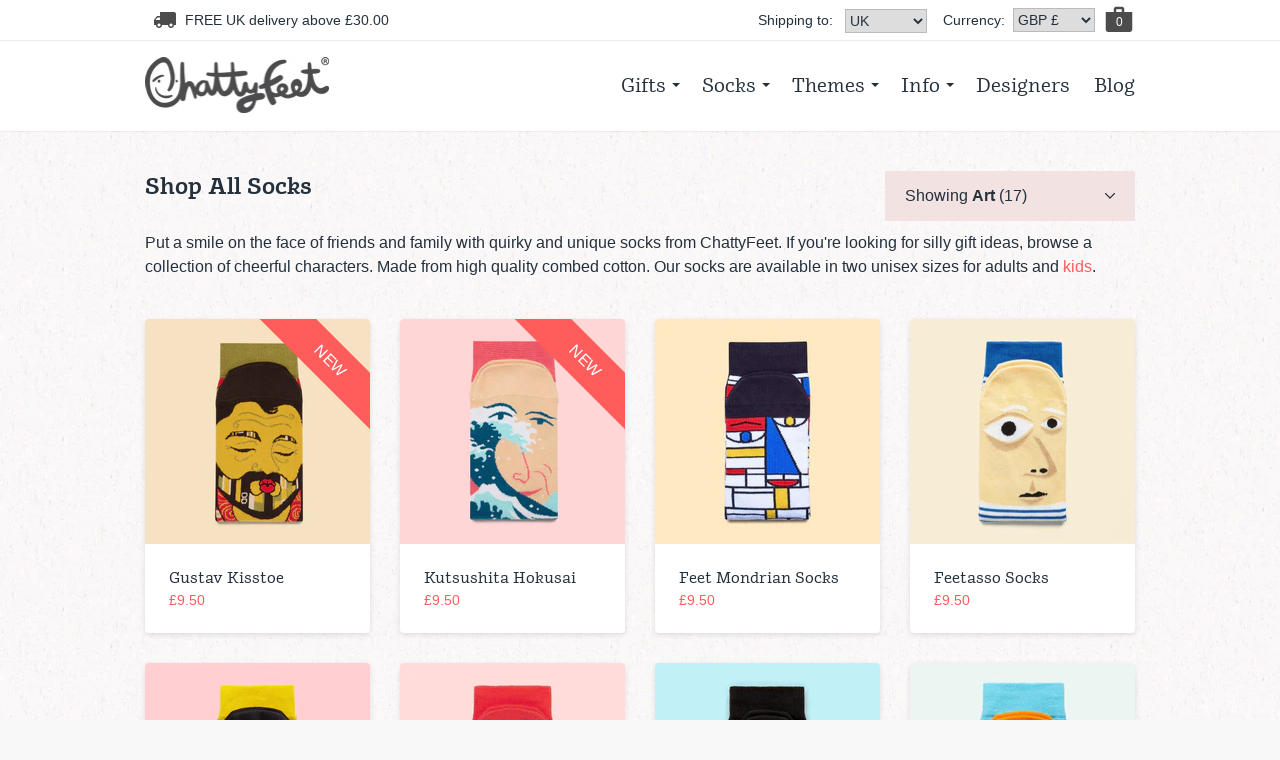

--- FILE ---
content_type: text/html; charset=utf-8
request_url: https://www.chattyfeet.com/collections/cool-gift-idea-funny-socks/art
body_size: 47030
content:
<!DOCTYPE html>
<!-- Microdata markup added by Google Structured Data Markup Helper. -->
<!--[if lt IE 7 ]> <html lang="en" class="no-js ie6"> <![endif]-->
<!--[if IE 7 ]>    <html lang="en" class="no-js ie7"> <![endif]-->
<!--[if IE 8 ]>    <html lang="en" class="no-js ie8"> <![endif]-->
<!--[if (gt IE 9)|!(IE)]><!--> <html lang="en" class="no-js"> <!--<![endif]-->
<head>
	<script src="//www.chattyfeet.com/cdn/shop/files/pandectes-rules.js?v=5602123210498528435"></script>
	
	

	<meta charset="UTF-8" />
<meta http-equiv="x-ua-compatible" content="ie=edge">


  <link rel="canonical" href="https://www.chattyfeet.com/collections/cool-gift-idea-funny-socks">



<title>Shop Fun Character Socks for Men, Women and Kids – ChattyFeet</title>


<meta name="google-site-verification" content="aKOIQfVSgxf18LHKi1JMhXFrPWg83NQ64rcTrl00KSM" />
<meta name="p:domain_verify" content="c2c7f6d8ddfa88f6d8d2a489350abf19" />
<meta name="google-site-verification" content="cazrwIAgNEbW2uASbJ4raLy2TpMuhfWmDCNcDpJ3wh4" />


<meta property="og:description" content="ChattyFeet socks make a cool &amp; quirky birthday gift for family and friends - choose from artists, musicians and more. Shop online today!"><meta property="og:url" content="https://www.chattyfeet.com/collections/cool-gift-idea-funny-socks/art">
  <meta property="og:site_name" content="ChattyFeet Socks">
 

<meta name="keywords" content="Funky socks, crazy women socks, cool men socks, funny gifts for friends, unusual socks with characters." />

  <meta name="description" content="ChattyFeet socks make a cool &amp; quirky birthday gift for family and friends - choose from artists, musicians and more. Shop online today!" />




<meta name="viewport" content="width=device-width, initial-scale=1.0, maximum-scale=1.0, user-scalable=0" />
	

<link rel="dns-prefetch" href="https://www.google.com/analytics/">
<link rel="dns-prefetch" href="//api.instagram.com">


<link
  rel="apple-touch-icon"
  sizes="180x180"
  href="//www.chattyfeet.com/cdn/shop/t/84/assets/apple-touch-icon.png?v=83352262762542550751738949831">
<link
  rel="apple-touch-icon-precomposed"
  sizes="57x57"
  href="//www.chattyfeet.com/cdn/shop/t/84/assets/apple-touch-icon-57x57.png?v=54653222027103725981738949826" />
<link
  rel="apple-touch-icon-precomposed"
  sizes="114x114"
  href="//www.chattyfeet.com/cdn/shop/t/84/assets/apple-touch-icon-114x114.png?v=126332355638196400801738949821" />
<link
  rel="apple-touch-icon-precomposed"
  sizes="72x72"
  href="//www.chattyfeet.com/cdn/shop/t/84/assets/apple-touch-icon-72x72.png?v=68929396521436701981738949828" />
<link
  rel="apple-touch-icon-precomposed"
  sizes="144x144"
  href="//www.chattyfeet.com/cdn/shop/t/84/assets/apple-touch-icon-144x144.png?v=178440501195062798431738949824" />
<link
  rel="apple-touch-icon-precomposed"
  sizes="60x60"
  href="//www.chattyfeet.com/cdn/shop/t/84/assets/apple-touch-icon-60x60.png?v=69968861260797897491738949827" />
<link
  rel="apple-touch-icon-precomposed"
  sizes="120x120"
  href="//www.chattyfeet.com/cdn/shop/t/84/assets/apple-touch-icon-120x120.png?v=111714158777861867891738949822" />
<link
  rel="apple-touch-icon-precomposed"
  sizes="76x76"
  href="//www.chattyfeet.com/cdn/shop/t/84/assets/apple-touch-icon-76x76.png?v=102847112092707563701738949829" />
<link
  rel="apple-touch-icon-precomposed"
  sizes="152x152"
  href="//www.chattyfeet.com/cdn/shop/t/84/assets/apple-touch-icon-152x152.png?v=132693105923260102011738949825" />
<link
  rel="icon"
  type="image/png"
  href="//www.chattyfeet.com/cdn/shop/t/84/assets/favicon-196x196.png?v=4010188043575736941738949898"
  sizes="196x196" />
<link
  rel="icon"
  type="image/png"
  href="//www.chattyfeet.com/cdn/shop/t/84/assets/favicon-96x96.png?v=90761050948909446011738949899"
  sizes="96x96" />
<link
  rel="icon"
  type="image/png"
  href="//www.chattyfeet.com/cdn/shop/t/84/assets/favicon-32x32.png?v=166817378474461102001738949898"
  sizes="32x32" />
<link
  rel="icon"
  type="image/png"
  href="//www.chattyfeet.com/cdn/shop/t/84/assets/favicon-16x16.png?v=182860915706179383101738949897"
  sizes="16x16" />
<link
  rel="icon"
  type="image/png"
  href="//www.chattyfeet.com/cdn/shop/t/84/assets/favicon-128.png?v=94594344807540449291738949896"
  sizes="128x128" />
<link rel="manifest" href="//www.chattyfeet.com/cdn/shop/t/84/assets/site.webmanifest?v=181053627246379383331738950055">
<link
  rel="mask-icon"
  href="//www.chattyfeet.com/cdn/shop/t/84/assets/safari-pinned-tab.svg?v=162562044510380680231738950051"
  color="#ef7f6c">
<meta name="msapplication-TileImage" content="//www.chattyfeet.com/cdn/shop/t/84/assets/mstile-144x144.png?v=91540428879482731221738950014" />
<meta name="msapplication-square70x70logo" content="//www.chattyfeet.com/cdn/shop/t/84/assets/mstile-70x70.png?v=98290115741734140131738950017" />
<meta name="msapplication-square150x150logo" content="//www.chattyfeet.com/cdn/shop/t/84/assets/mstile-150x150.png?v=135964108490073791701738950015" />
<meta name="msapplication-wide310x150logo" content="//www.chattyfeet.com/cdn/shop/t/84/assets/mstile-310x150.png?v=168708207835533525511738950016" />
<meta name="msapplication-square310x310logo" content="//www.chattyfeet.com/cdn/shop/t/84/assets/mstile-310x310.png?v=134665749915048850471738950016" />
<link rel="shortcut icon" href="//www.chattyfeet.com/cdn/shop/t/84/assets/favicon.ico?v=70506070064279001901738949900">
<meta name="apple-mobile-web-app-title" content="ChattyFeet Socks">
<meta name="application-name" content="ChattyFeet Socks" />
<meta name="msapplication-TileColor" content="#c6c1c0">
<meta name="msapplication-config" content="//www.chattyfeet.com/cdn/shop/t/84/assets/browserconfig.xml?v=41624231786517894721738949850">
<meta name="theme-color" content="#ffffff">




<link
  rel="preload"
  href="//www.chattyfeet.com/cdn/shop/t/84/assets/modernizr.js?v=136554011001666959481738950013"
  as="script">
<link
  rel="preload"
  href="//www.chattyfeet.com/cdn/shop/t/84/assets/jquery.min.js?v=98014222988859431451738949956"
  as="script">




  
  
<link rel="stylesheet" href="//www.chattyfeet.com/cdn/shop/t/84/assets/styles.purged.css?v=74975341732278776181767634205"> 


<script src="//www.chattyfeet.com/cdn/shop/t/84/assets/lazysizes.min.js?v=183306226425020292521738949964" async></script>


<link
rel="sitemap"
  type="application/xml"
  title="Sitemap"
  href="/sitemap.xml">





<meta name="majestic-site-verification" content="MJ12_6b12e792-9f5e-4b11-91f2-2bddf6771cac">

	
    <link rel="stylesheet" href="//www.chattyfeet.com/cdn/shop/t/84/assets/styles.css?v=15063799024863317541767634205">


<style>
    @media only screen and (max-width: 767px){
        .is-mobile {
            display: block;
        }
    }
</style>


	<script>window.performance && window.performance.mark && window.performance.mark('shopify.content_for_header.start');</script><meta name="facebook-domain-verification" content="zlnllhz0wz08t9vmoymx007d3mh22k">
<meta id="shopify-digital-wallet" name="shopify-digital-wallet" content="/1515681/digital_wallets/dialog">
<meta name="shopify-checkout-api-token" content="4f8c1d81a1ad7431d6e9a8add7acbfaf">
<meta id="in-context-paypal-metadata" data-shop-id="1515681" data-venmo-supported="false" data-environment="production" data-locale="en_US" data-paypal-v4="true" data-currency="GBP">
<link rel="alternate" type="application/atom+xml" title="Feed" href="/collections/cool-gift-idea-funny-socks/art.atom" />
<link rel="alternate" hreflang="x-default" href="https://www.chattyfeet.com/collections/cool-gift-idea-funny-socks/art">
<link rel="alternate" hreflang="en" href="https://www.chattyfeet.com/collections/cool-gift-idea-funny-socks/art">
<link rel="alternate" hreflang="en-AX" href="https://www.chattyfeet.com/en-eu/collections/cool-gift-idea-funny-socks/art">
<link rel="alternate" hreflang="en-AD" href="https://www.chattyfeet.com/en-eu/collections/cool-gift-idea-funny-socks/art">
<link rel="alternate" hreflang="en-AT" href="https://www.chattyfeet.com/en-eu/collections/cool-gift-idea-funny-socks/art">
<link rel="alternate" hreflang="en-BE" href="https://www.chattyfeet.com/en-eu/collections/cool-gift-idea-funny-socks/art">
<link rel="alternate" hreflang="en-CY" href="https://www.chattyfeet.com/en-eu/collections/cool-gift-idea-funny-socks/art">
<link rel="alternate" hreflang="en-EE" href="https://www.chattyfeet.com/en-eu/collections/cool-gift-idea-funny-socks/art">
<link rel="alternate" hreflang="en-FI" href="https://www.chattyfeet.com/en-eu/collections/cool-gift-idea-funny-socks/art">
<link rel="alternate" hreflang="en-FR" href="https://www.chattyfeet.com/en-eu/collections/cool-gift-idea-funny-socks/art">
<link rel="alternate" hreflang="en-GF" href="https://www.chattyfeet.com/en-eu/collections/cool-gift-idea-funny-socks/art">
<link rel="alternate" hreflang="en-TF" href="https://www.chattyfeet.com/en-eu/collections/cool-gift-idea-funny-socks/art">
<link rel="alternate" hreflang="en-DE" href="https://www.chattyfeet.com/en-eu/collections/cool-gift-idea-funny-socks/art">
<link rel="alternate" hreflang="en-GR" href="https://www.chattyfeet.com/en-eu/collections/cool-gift-idea-funny-socks/art">
<link rel="alternate" hreflang="en-GP" href="https://www.chattyfeet.com/en-eu/collections/cool-gift-idea-funny-socks/art">
<link rel="alternate" hreflang="en-VA" href="https://www.chattyfeet.com/en-eu/collections/cool-gift-idea-funny-socks/art">
<link rel="alternate" hreflang="en-IE" href="https://www.chattyfeet.com/en-eu/collections/cool-gift-idea-funny-socks/art">
<link rel="alternate" hreflang="en-IT" href="https://www.chattyfeet.com/en-eu/collections/cool-gift-idea-funny-socks/art">
<link rel="alternate" hreflang="en-XK" href="https://www.chattyfeet.com/en-eu/collections/cool-gift-idea-funny-socks/art">
<link rel="alternate" hreflang="en-LV" href="https://www.chattyfeet.com/en-eu/collections/cool-gift-idea-funny-socks/art">
<link rel="alternate" hreflang="en-LT" href="https://www.chattyfeet.com/en-eu/collections/cool-gift-idea-funny-socks/art">
<link rel="alternate" hreflang="en-LU" href="https://www.chattyfeet.com/en-eu/collections/cool-gift-idea-funny-socks/art">
<link rel="alternate" hreflang="en-MT" href="https://www.chattyfeet.com/en-eu/collections/cool-gift-idea-funny-socks/art">
<link rel="alternate" hreflang="en-MQ" href="https://www.chattyfeet.com/en-eu/collections/cool-gift-idea-funny-socks/art">
<link rel="alternate" hreflang="en-YT" href="https://www.chattyfeet.com/en-eu/collections/cool-gift-idea-funny-socks/art">
<link rel="alternate" hreflang="en-MC" href="https://www.chattyfeet.com/en-eu/collections/cool-gift-idea-funny-socks/art">
<link rel="alternate" hreflang="en-ME" href="https://www.chattyfeet.com/en-eu/collections/cool-gift-idea-funny-socks/art">
<link rel="alternate" hreflang="en-NL" href="https://www.chattyfeet.com/en-eu/collections/cool-gift-idea-funny-socks/art">
<link rel="alternate" hreflang="en-PT" href="https://www.chattyfeet.com/en-eu/collections/cool-gift-idea-funny-socks/art">
<link rel="alternate" hreflang="en-RE" href="https://www.chattyfeet.com/en-eu/collections/cool-gift-idea-funny-socks/art">
<link rel="alternate" hreflang="en-BL" href="https://www.chattyfeet.com/en-eu/collections/cool-gift-idea-funny-socks/art">
<link rel="alternate" hreflang="en-MF" href="https://www.chattyfeet.com/en-eu/collections/cool-gift-idea-funny-socks/art">
<link rel="alternate" hreflang="en-PM" href="https://www.chattyfeet.com/en-eu/collections/cool-gift-idea-funny-socks/art">
<link rel="alternate" hreflang="en-SM" href="https://www.chattyfeet.com/en-eu/collections/cool-gift-idea-funny-socks/art">
<link rel="alternate" hreflang="en-SK" href="https://www.chattyfeet.com/en-eu/collections/cool-gift-idea-funny-socks/art">
<link rel="alternate" hreflang="en-SI" href="https://www.chattyfeet.com/en-eu/collections/cool-gift-idea-funny-socks/art">
<link rel="alternate" hreflang="en-ES" href="https://www.chattyfeet.com/en-eu/collections/cool-gift-idea-funny-socks/art">
<link rel="alternate" hreflang="en-JP" href="https://www.chattyfeet.com/en-jp/collections/cool-gift-idea-funny-socks/art">
<link rel="alternate" hreflang="en-AU" href="https://www.chattyfeet.com/en-au/collections/cool-gift-idea-funny-socks/art">
<link rel="alternate" hreflang="en-CA" href="https://www.chattyfeet.com/en-ca/collections/cool-gift-idea-funny-socks/art">
<link rel="alternate" hreflang="en-AC" href="https://www.chattyfeet.com/en-int/collections/cool-gift-idea-funny-socks/art">
<link rel="alternate" hreflang="en-AE" href="https://www.chattyfeet.com/en-int/collections/cool-gift-idea-funny-socks/art">
<link rel="alternate" hreflang="en-AF" href="https://www.chattyfeet.com/en-int/collections/cool-gift-idea-funny-socks/art">
<link rel="alternate" hreflang="en-AG" href="https://www.chattyfeet.com/en-int/collections/cool-gift-idea-funny-socks/art">
<link rel="alternate" hreflang="en-AI" href="https://www.chattyfeet.com/en-int/collections/cool-gift-idea-funny-socks/art">
<link rel="alternate" hreflang="en-AL" href="https://www.chattyfeet.com/en-int/collections/cool-gift-idea-funny-socks/art">
<link rel="alternate" hreflang="en-AM" href="https://www.chattyfeet.com/en-int/collections/cool-gift-idea-funny-socks/art">
<link rel="alternate" hreflang="en-AO" href="https://www.chattyfeet.com/en-int/collections/cool-gift-idea-funny-socks/art">
<link rel="alternate" hreflang="en-AR" href="https://www.chattyfeet.com/en-int/collections/cool-gift-idea-funny-socks/art">
<link rel="alternate" hreflang="en-AW" href="https://www.chattyfeet.com/en-int/collections/cool-gift-idea-funny-socks/art">
<link rel="alternate" hreflang="en-AZ" href="https://www.chattyfeet.com/en-int/collections/cool-gift-idea-funny-socks/art">
<link rel="alternate" hreflang="en-BA" href="https://www.chattyfeet.com/en-int/collections/cool-gift-idea-funny-socks/art">
<link rel="alternate" hreflang="en-BB" href="https://www.chattyfeet.com/en-int/collections/cool-gift-idea-funny-socks/art">
<link rel="alternate" hreflang="en-BD" href="https://www.chattyfeet.com/en-int/collections/cool-gift-idea-funny-socks/art">
<link rel="alternate" hreflang="en-BF" href="https://www.chattyfeet.com/en-int/collections/cool-gift-idea-funny-socks/art">
<link rel="alternate" hreflang="en-BH" href="https://www.chattyfeet.com/en-int/collections/cool-gift-idea-funny-socks/art">
<link rel="alternate" hreflang="en-BI" href="https://www.chattyfeet.com/en-int/collections/cool-gift-idea-funny-socks/art">
<link rel="alternate" hreflang="en-BJ" href="https://www.chattyfeet.com/en-int/collections/cool-gift-idea-funny-socks/art">
<link rel="alternate" hreflang="en-BM" href="https://www.chattyfeet.com/en-int/collections/cool-gift-idea-funny-socks/art">
<link rel="alternate" hreflang="en-BN" href="https://www.chattyfeet.com/en-int/collections/cool-gift-idea-funny-socks/art">
<link rel="alternate" hreflang="en-BO" href="https://www.chattyfeet.com/en-int/collections/cool-gift-idea-funny-socks/art">
<link rel="alternate" hreflang="en-BQ" href="https://www.chattyfeet.com/en-int/collections/cool-gift-idea-funny-socks/art">
<link rel="alternate" hreflang="en-BR" href="https://www.chattyfeet.com/en-int/collections/cool-gift-idea-funny-socks/art">
<link rel="alternate" hreflang="en-BS" href="https://www.chattyfeet.com/en-int/collections/cool-gift-idea-funny-socks/art">
<link rel="alternate" hreflang="en-BT" href="https://www.chattyfeet.com/en-int/collections/cool-gift-idea-funny-socks/art">
<link rel="alternate" hreflang="en-BW" href="https://www.chattyfeet.com/en-int/collections/cool-gift-idea-funny-socks/art">
<link rel="alternate" hreflang="en-BY" href="https://www.chattyfeet.com/en-int/collections/cool-gift-idea-funny-socks/art">
<link rel="alternate" hreflang="en-BZ" href="https://www.chattyfeet.com/en-int/collections/cool-gift-idea-funny-socks/art">
<link rel="alternate" hreflang="en-CC" href="https://www.chattyfeet.com/en-int/collections/cool-gift-idea-funny-socks/art">
<link rel="alternate" hreflang="en-CD" href="https://www.chattyfeet.com/en-int/collections/cool-gift-idea-funny-socks/art">
<link rel="alternate" hreflang="en-CF" href="https://www.chattyfeet.com/en-int/collections/cool-gift-idea-funny-socks/art">
<link rel="alternate" hreflang="en-CG" href="https://www.chattyfeet.com/en-int/collections/cool-gift-idea-funny-socks/art">
<link rel="alternate" hreflang="en-CI" href="https://www.chattyfeet.com/en-int/collections/cool-gift-idea-funny-socks/art">
<link rel="alternate" hreflang="en-CK" href="https://www.chattyfeet.com/en-int/collections/cool-gift-idea-funny-socks/art">
<link rel="alternate" hreflang="en-CL" href="https://www.chattyfeet.com/en-int/collections/cool-gift-idea-funny-socks/art">
<link rel="alternate" hreflang="en-CM" href="https://www.chattyfeet.com/en-int/collections/cool-gift-idea-funny-socks/art">
<link rel="alternate" hreflang="en-CO" href="https://www.chattyfeet.com/en-int/collections/cool-gift-idea-funny-socks/art">
<link rel="alternate" hreflang="en-CR" href="https://www.chattyfeet.com/en-int/collections/cool-gift-idea-funny-socks/art">
<link rel="alternate" hreflang="en-CV" href="https://www.chattyfeet.com/en-int/collections/cool-gift-idea-funny-socks/art">
<link rel="alternate" hreflang="en-CW" href="https://www.chattyfeet.com/en-int/collections/cool-gift-idea-funny-socks/art">
<link rel="alternate" hreflang="en-CX" href="https://www.chattyfeet.com/en-int/collections/cool-gift-idea-funny-socks/art">
<link rel="alternate" hreflang="en-CZ" href="https://www.chattyfeet.com/en-int/collections/cool-gift-idea-funny-socks/art">
<link rel="alternate" hreflang="en-DJ" href="https://www.chattyfeet.com/en-int/collections/cool-gift-idea-funny-socks/art">
<link rel="alternate" hreflang="en-DM" href="https://www.chattyfeet.com/en-int/collections/cool-gift-idea-funny-socks/art">
<link rel="alternate" hreflang="en-DO" href="https://www.chattyfeet.com/en-int/collections/cool-gift-idea-funny-socks/art">
<link rel="alternate" hreflang="en-DZ" href="https://www.chattyfeet.com/en-int/collections/cool-gift-idea-funny-socks/art">
<link rel="alternate" hreflang="en-EC" href="https://www.chattyfeet.com/en-int/collections/cool-gift-idea-funny-socks/art">
<link rel="alternate" hreflang="en-EG" href="https://www.chattyfeet.com/en-int/collections/cool-gift-idea-funny-socks/art">
<link rel="alternate" hreflang="en-EH" href="https://www.chattyfeet.com/en-int/collections/cool-gift-idea-funny-socks/art">
<link rel="alternate" hreflang="en-ER" href="https://www.chattyfeet.com/en-int/collections/cool-gift-idea-funny-socks/art">
<link rel="alternate" hreflang="en-ET" href="https://www.chattyfeet.com/en-int/collections/cool-gift-idea-funny-socks/art">
<link rel="alternate" hreflang="en-FJ" href="https://www.chattyfeet.com/en-int/collections/cool-gift-idea-funny-socks/art">
<link rel="alternate" hreflang="en-FK" href="https://www.chattyfeet.com/en-int/collections/cool-gift-idea-funny-socks/art">
<link rel="alternate" hreflang="en-FO" href="https://www.chattyfeet.com/en-int/collections/cool-gift-idea-funny-socks/art">
<link rel="alternate" hreflang="en-GA" href="https://www.chattyfeet.com/en-int/collections/cool-gift-idea-funny-socks/art">
<link rel="alternate" hreflang="en-GD" href="https://www.chattyfeet.com/en-int/collections/cool-gift-idea-funny-socks/art">
<link rel="alternate" hreflang="en-GE" href="https://www.chattyfeet.com/en-int/collections/cool-gift-idea-funny-socks/art">
<link rel="alternate" hreflang="en-GG" href="https://www.chattyfeet.com/en-int/collections/cool-gift-idea-funny-socks/art">
<link rel="alternate" hreflang="en-GH" href="https://www.chattyfeet.com/en-int/collections/cool-gift-idea-funny-socks/art">
<link rel="alternate" hreflang="en-GI" href="https://www.chattyfeet.com/en-int/collections/cool-gift-idea-funny-socks/art">
<link rel="alternate" hreflang="en-GL" href="https://www.chattyfeet.com/en-int/collections/cool-gift-idea-funny-socks/art">
<link rel="alternate" hreflang="en-GM" href="https://www.chattyfeet.com/en-int/collections/cool-gift-idea-funny-socks/art">
<link rel="alternate" hreflang="en-GN" href="https://www.chattyfeet.com/en-int/collections/cool-gift-idea-funny-socks/art">
<link rel="alternate" hreflang="en-GQ" href="https://www.chattyfeet.com/en-int/collections/cool-gift-idea-funny-socks/art">
<link rel="alternate" hreflang="en-GS" href="https://www.chattyfeet.com/en-int/collections/cool-gift-idea-funny-socks/art">
<link rel="alternate" hreflang="en-GT" href="https://www.chattyfeet.com/en-int/collections/cool-gift-idea-funny-socks/art">
<link rel="alternate" hreflang="en-GW" href="https://www.chattyfeet.com/en-int/collections/cool-gift-idea-funny-socks/art">
<link rel="alternate" hreflang="en-GY" href="https://www.chattyfeet.com/en-int/collections/cool-gift-idea-funny-socks/art">
<link rel="alternate" hreflang="en-HK" href="https://www.chattyfeet.com/en-int/collections/cool-gift-idea-funny-socks/art">
<link rel="alternate" hreflang="en-HM" href="https://www.chattyfeet.com/en-int/collections/cool-gift-idea-funny-socks/art">
<link rel="alternate" hreflang="en-HN" href="https://www.chattyfeet.com/en-int/collections/cool-gift-idea-funny-socks/art">
<link rel="alternate" hreflang="en-HT" href="https://www.chattyfeet.com/en-int/collections/cool-gift-idea-funny-socks/art">
<link rel="alternate" hreflang="en-ID" href="https://www.chattyfeet.com/en-int/collections/cool-gift-idea-funny-socks/art">
<link rel="alternate" hreflang="en-IL" href="https://www.chattyfeet.com/en-int/collections/cool-gift-idea-funny-socks/art">
<link rel="alternate" hreflang="en-IM" href="https://www.chattyfeet.com/en-int/collections/cool-gift-idea-funny-socks/art">
<link rel="alternate" hreflang="en-IN" href="https://www.chattyfeet.com/en-int/collections/cool-gift-idea-funny-socks/art">
<link rel="alternate" hreflang="en-IO" href="https://www.chattyfeet.com/en-int/collections/cool-gift-idea-funny-socks/art">
<link rel="alternate" hreflang="en-IQ" href="https://www.chattyfeet.com/en-int/collections/cool-gift-idea-funny-socks/art">
<link rel="alternate" hreflang="en-IS" href="https://www.chattyfeet.com/en-int/collections/cool-gift-idea-funny-socks/art">
<link rel="alternate" hreflang="en-JE" href="https://www.chattyfeet.com/en-int/collections/cool-gift-idea-funny-socks/art">
<link rel="alternate" hreflang="en-JM" href="https://www.chattyfeet.com/en-int/collections/cool-gift-idea-funny-socks/art">
<link rel="alternate" hreflang="en-JO" href="https://www.chattyfeet.com/en-int/collections/cool-gift-idea-funny-socks/art">
<link rel="alternate" hreflang="en-KE" href="https://www.chattyfeet.com/en-int/collections/cool-gift-idea-funny-socks/art">
<link rel="alternate" hreflang="en-KG" href="https://www.chattyfeet.com/en-int/collections/cool-gift-idea-funny-socks/art">
<link rel="alternate" hreflang="en-KH" href="https://www.chattyfeet.com/en-int/collections/cool-gift-idea-funny-socks/art">
<link rel="alternate" hreflang="en-KI" href="https://www.chattyfeet.com/en-int/collections/cool-gift-idea-funny-socks/art">
<link rel="alternate" hreflang="en-KM" href="https://www.chattyfeet.com/en-int/collections/cool-gift-idea-funny-socks/art">
<link rel="alternate" hreflang="en-KN" href="https://www.chattyfeet.com/en-int/collections/cool-gift-idea-funny-socks/art">
<link rel="alternate" hreflang="en-KR" href="https://www.chattyfeet.com/en-int/collections/cool-gift-idea-funny-socks/art">
<link rel="alternate" hreflang="en-KW" href="https://www.chattyfeet.com/en-int/collections/cool-gift-idea-funny-socks/art">
<link rel="alternate" hreflang="en-KY" href="https://www.chattyfeet.com/en-int/collections/cool-gift-idea-funny-socks/art">
<link rel="alternate" hreflang="en-KZ" href="https://www.chattyfeet.com/en-int/collections/cool-gift-idea-funny-socks/art">
<link rel="alternate" hreflang="en-LA" href="https://www.chattyfeet.com/en-int/collections/cool-gift-idea-funny-socks/art">
<link rel="alternate" hreflang="en-LB" href="https://www.chattyfeet.com/en-int/collections/cool-gift-idea-funny-socks/art">
<link rel="alternate" hreflang="en-LC" href="https://www.chattyfeet.com/en-int/collections/cool-gift-idea-funny-socks/art">
<link rel="alternate" hreflang="en-LI" href="https://www.chattyfeet.com/en-int/collections/cool-gift-idea-funny-socks/art">
<link rel="alternate" hreflang="en-LK" href="https://www.chattyfeet.com/en-int/collections/cool-gift-idea-funny-socks/art">
<link rel="alternate" hreflang="en-LR" href="https://www.chattyfeet.com/en-int/collections/cool-gift-idea-funny-socks/art">
<link rel="alternate" hreflang="en-LS" href="https://www.chattyfeet.com/en-int/collections/cool-gift-idea-funny-socks/art">
<link rel="alternate" hreflang="en-LY" href="https://www.chattyfeet.com/en-int/collections/cool-gift-idea-funny-socks/art">
<link rel="alternate" hreflang="en-MA" href="https://www.chattyfeet.com/en-int/collections/cool-gift-idea-funny-socks/art">
<link rel="alternate" hreflang="en-MD" href="https://www.chattyfeet.com/en-int/collections/cool-gift-idea-funny-socks/art">
<link rel="alternate" hreflang="en-MG" href="https://www.chattyfeet.com/en-int/collections/cool-gift-idea-funny-socks/art">
<link rel="alternate" hreflang="en-MK" href="https://www.chattyfeet.com/en-int/collections/cool-gift-idea-funny-socks/art">
<link rel="alternate" hreflang="en-ML" href="https://www.chattyfeet.com/en-int/collections/cool-gift-idea-funny-socks/art">
<link rel="alternate" hreflang="en-MM" href="https://www.chattyfeet.com/en-int/collections/cool-gift-idea-funny-socks/art">
<link rel="alternate" hreflang="en-MN" href="https://www.chattyfeet.com/en-int/collections/cool-gift-idea-funny-socks/art">
<link rel="alternate" hreflang="en-MO" href="https://www.chattyfeet.com/en-int/collections/cool-gift-idea-funny-socks/art">
<link rel="alternate" hreflang="en-MR" href="https://www.chattyfeet.com/en-int/collections/cool-gift-idea-funny-socks/art">
<link rel="alternate" hreflang="en-MS" href="https://www.chattyfeet.com/en-int/collections/cool-gift-idea-funny-socks/art">
<link rel="alternate" hreflang="en-MU" href="https://www.chattyfeet.com/en-int/collections/cool-gift-idea-funny-socks/art">
<link rel="alternate" hreflang="en-MV" href="https://www.chattyfeet.com/en-int/collections/cool-gift-idea-funny-socks/art">
<link rel="alternate" hreflang="en-MW" href="https://www.chattyfeet.com/en-int/collections/cool-gift-idea-funny-socks/art">
<link rel="alternate" hreflang="en-MX" href="https://www.chattyfeet.com/en-int/collections/cool-gift-idea-funny-socks/art">
<link rel="alternate" hreflang="en-MY" href="https://www.chattyfeet.com/en-int/collections/cool-gift-idea-funny-socks/art">
<link rel="alternate" hreflang="en-MZ" href="https://www.chattyfeet.com/en-int/collections/cool-gift-idea-funny-socks/art">
<link rel="alternate" hreflang="en-NA" href="https://www.chattyfeet.com/en-int/collections/cool-gift-idea-funny-socks/art">
<link rel="alternate" hreflang="en-NC" href="https://www.chattyfeet.com/en-int/collections/cool-gift-idea-funny-socks/art">
<link rel="alternate" hreflang="en-NE" href="https://www.chattyfeet.com/en-int/collections/cool-gift-idea-funny-socks/art">
<link rel="alternate" hreflang="en-NF" href="https://www.chattyfeet.com/en-int/collections/cool-gift-idea-funny-socks/art">
<link rel="alternate" hreflang="en-NG" href="https://www.chattyfeet.com/en-int/collections/cool-gift-idea-funny-socks/art">
<link rel="alternate" hreflang="en-NI" href="https://www.chattyfeet.com/en-int/collections/cool-gift-idea-funny-socks/art">
<link rel="alternate" hreflang="en-NP" href="https://www.chattyfeet.com/en-int/collections/cool-gift-idea-funny-socks/art">
<link rel="alternate" hreflang="en-NR" href="https://www.chattyfeet.com/en-int/collections/cool-gift-idea-funny-socks/art">
<link rel="alternate" hreflang="en-NU" href="https://www.chattyfeet.com/en-int/collections/cool-gift-idea-funny-socks/art">
<link rel="alternate" hreflang="en-NZ" href="https://www.chattyfeet.com/en-int/collections/cool-gift-idea-funny-socks/art">
<link rel="alternate" hreflang="en-OM" href="https://www.chattyfeet.com/en-int/collections/cool-gift-idea-funny-socks/art">
<link rel="alternate" hreflang="en-PA" href="https://www.chattyfeet.com/en-int/collections/cool-gift-idea-funny-socks/art">
<link rel="alternate" hreflang="en-PE" href="https://www.chattyfeet.com/en-int/collections/cool-gift-idea-funny-socks/art">
<link rel="alternate" hreflang="en-PF" href="https://www.chattyfeet.com/en-int/collections/cool-gift-idea-funny-socks/art">
<link rel="alternate" hreflang="en-PG" href="https://www.chattyfeet.com/en-int/collections/cool-gift-idea-funny-socks/art">
<link rel="alternate" hreflang="en-PH" href="https://www.chattyfeet.com/en-int/collections/cool-gift-idea-funny-socks/art">
<link rel="alternate" hreflang="en-PK" href="https://www.chattyfeet.com/en-int/collections/cool-gift-idea-funny-socks/art">
<link rel="alternate" hreflang="en-PN" href="https://www.chattyfeet.com/en-int/collections/cool-gift-idea-funny-socks/art">
<link rel="alternate" hreflang="en-PS" href="https://www.chattyfeet.com/en-int/collections/cool-gift-idea-funny-socks/art">
<link rel="alternate" hreflang="en-PY" href="https://www.chattyfeet.com/en-int/collections/cool-gift-idea-funny-socks/art">
<link rel="alternate" hreflang="en-QA" href="https://www.chattyfeet.com/en-int/collections/cool-gift-idea-funny-socks/art">
<link rel="alternate" hreflang="en-RS" href="https://www.chattyfeet.com/en-int/collections/cool-gift-idea-funny-socks/art">
<link rel="alternate" hreflang="en-RU" href="https://www.chattyfeet.com/en-int/collections/cool-gift-idea-funny-socks/art">
<link rel="alternate" hreflang="en-RW" href="https://www.chattyfeet.com/en-int/collections/cool-gift-idea-funny-socks/art">
<link rel="alternate" hreflang="en-SA" href="https://www.chattyfeet.com/en-int/collections/cool-gift-idea-funny-socks/art">
<link rel="alternate" hreflang="en-SB" href="https://www.chattyfeet.com/en-int/collections/cool-gift-idea-funny-socks/art">
<link rel="alternate" hreflang="en-SC" href="https://www.chattyfeet.com/en-int/collections/cool-gift-idea-funny-socks/art">
<link rel="alternate" hreflang="en-SD" href="https://www.chattyfeet.com/en-int/collections/cool-gift-idea-funny-socks/art">
<link rel="alternate" hreflang="en-SG" href="https://www.chattyfeet.com/en-int/collections/cool-gift-idea-funny-socks/art">
<link rel="alternate" hreflang="en-SH" href="https://www.chattyfeet.com/en-int/collections/cool-gift-idea-funny-socks/art">
<link rel="alternate" hreflang="en-SJ" href="https://www.chattyfeet.com/en-int/collections/cool-gift-idea-funny-socks/art">
<link rel="alternate" hreflang="en-SL" href="https://www.chattyfeet.com/en-int/collections/cool-gift-idea-funny-socks/art">
<link rel="alternate" hreflang="en-SN" href="https://www.chattyfeet.com/en-int/collections/cool-gift-idea-funny-socks/art">
<link rel="alternate" hreflang="en-SO" href="https://www.chattyfeet.com/en-int/collections/cool-gift-idea-funny-socks/art">
<link rel="alternate" hreflang="en-SR" href="https://www.chattyfeet.com/en-int/collections/cool-gift-idea-funny-socks/art">
<link rel="alternate" hreflang="en-SS" href="https://www.chattyfeet.com/en-int/collections/cool-gift-idea-funny-socks/art">
<link rel="alternate" hreflang="en-ST" href="https://www.chattyfeet.com/en-int/collections/cool-gift-idea-funny-socks/art">
<link rel="alternate" hreflang="en-SV" href="https://www.chattyfeet.com/en-int/collections/cool-gift-idea-funny-socks/art">
<link rel="alternate" hreflang="en-SX" href="https://www.chattyfeet.com/en-int/collections/cool-gift-idea-funny-socks/art">
<link rel="alternate" hreflang="en-SZ" href="https://www.chattyfeet.com/en-int/collections/cool-gift-idea-funny-socks/art">
<link rel="alternate" hreflang="en-TA" href="https://www.chattyfeet.com/en-int/collections/cool-gift-idea-funny-socks/art">
<link rel="alternate" hreflang="en-TC" href="https://www.chattyfeet.com/en-int/collections/cool-gift-idea-funny-socks/art">
<link rel="alternate" hreflang="en-TD" href="https://www.chattyfeet.com/en-int/collections/cool-gift-idea-funny-socks/art">
<link rel="alternate" hreflang="en-TG" href="https://www.chattyfeet.com/en-int/collections/cool-gift-idea-funny-socks/art">
<link rel="alternate" hreflang="en-TH" href="https://www.chattyfeet.com/en-int/collections/cool-gift-idea-funny-socks/art">
<link rel="alternate" hreflang="en-TJ" href="https://www.chattyfeet.com/en-int/collections/cool-gift-idea-funny-socks/art">
<link rel="alternate" hreflang="en-TK" href="https://www.chattyfeet.com/en-int/collections/cool-gift-idea-funny-socks/art">
<link rel="alternate" hreflang="en-TL" href="https://www.chattyfeet.com/en-int/collections/cool-gift-idea-funny-socks/art">
<link rel="alternate" hreflang="en-TM" href="https://www.chattyfeet.com/en-int/collections/cool-gift-idea-funny-socks/art">
<link rel="alternate" hreflang="en-TN" href="https://www.chattyfeet.com/en-int/collections/cool-gift-idea-funny-socks/art">
<link rel="alternate" hreflang="en-TO" href="https://www.chattyfeet.com/en-int/collections/cool-gift-idea-funny-socks/art">
<link rel="alternate" hreflang="en-TR" href="https://www.chattyfeet.com/en-int/collections/cool-gift-idea-funny-socks/art">
<link rel="alternate" hreflang="en-TT" href="https://www.chattyfeet.com/en-int/collections/cool-gift-idea-funny-socks/art">
<link rel="alternate" hreflang="en-TV" href="https://www.chattyfeet.com/en-int/collections/cool-gift-idea-funny-socks/art">
<link rel="alternate" hreflang="en-TW" href="https://www.chattyfeet.com/en-int/collections/cool-gift-idea-funny-socks/art">
<link rel="alternate" hreflang="en-TZ" href="https://www.chattyfeet.com/en-int/collections/cool-gift-idea-funny-socks/art">
<link rel="alternate" hreflang="en-UG" href="https://www.chattyfeet.com/en-int/collections/cool-gift-idea-funny-socks/art">
<link rel="alternate" hreflang="en-UM" href="https://www.chattyfeet.com/en-int/collections/cool-gift-idea-funny-socks/art">
<link rel="alternate" hreflang="en-UY" href="https://www.chattyfeet.com/en-int/collections/cool-gift-idea-funny-socks/art">
<link rel="alternate" hreflang="en-UZ" href="https://www.chattyfeet.com/en-int/collections/cool-gift-idea-funny-socks/art">
<link rel="alternate" hreflang="en-VC" href="https://www.chattyfeet.com/en-int/collections/cool-gift-idea-funny-socks/art">
<link rel="alternate" hreflang="en-VE" href="https://www.chattyfeet.com/en-int/collections/cool-gift-idea-funny-socks/art">
<link rel="alternate" hreflang="en-VG" href="https://www.chattyfeet.com/en-int/collections/cool-gift-idea-funny-socks/art">
<link rel="alternate" hreflang="en-VN" href="https://www.chattyfeet.com/en-int/collections/cool-gift-idea-funny-socks/art">
<link rel="alternate" hreflang="en-VU" href="https://www.chattyfeet.com/en-int/collections/cool-gift-idea-funny-socks/art">
<link rel="alternate" hreflang="en-WF" href="https://www.chattyfeet.com/en-int/collections/cool-gift-idea-funny-socks/art">
<link rel="alternate" hreflang="en-WS" href="https://www.chattyfeet.com/en-int/collections/cool-gift-idea-funny-socks/art">
<link rel="alternate" hreflang="en-YE" href="https://www.chattyfeet.com/en-int/collections/cool-gift-idea-funny-socks/art">
<link rel="alternate" hreflang="en-ZA" href="https://www.chattyfeet.com/en-int/collections/cool-gift-idea-funny-socks/art">
<link rel="alternate" hreflang="en-ZM" href="https://www.chattyfeet.com/en-int/collections/cool-gift-idea-funny-socks/art">
<link rel="alternate" hreflang="en-ZW" href="https://www.chattyfeet.com/en-int/collections/cool-gift-idea-funny-socks/art">
<link rel="alternate" type="application/json+oembed" href="https://www.chattyfeet.com/collections/cool-gift-idea-funny-socks/art.oembed">
<script async="async" src="/checkouts/internal/preloads.js?locale=en-GB"></script>
<link rel="preconnect" href="https://shop.app" crossorigin="anonymous">
<script async="async" src="https://shop.app/checkouts/internal/preloads.js?locale=en-GB&shop_id=1515681" crossorigin="anonymous"></script>
<script id="apple-pay-shop-capabilities" type="application/json">{"shopId":1515681,"countryCode":"GB","currencyCode":"GBP","merchantCapabilities":["supports3DS"],"merchantId":"gid:\/\/shopify\/Shop\/1515681","merchantName":"ChattyFeet Socks","requiredBillingContactFields":["postalAddress","email","phone"],"requiredShippingContactFields":["postalAddress","email","phone"],"shippingType":"shipping","supportedNetworks":["visa","maestro","masterCard","amex","discover","elo"],"total":{"type":"pending","label":"ChattyFeet Socks","amount":"1.00"},"shopifyPaymentsEnabled":true,"supportsSubscriptions":true}</script>
<script id="shopify-features" type="application/json">{"accessToken":"4f8c1d81a1ad7431d6e9a8add7acbfaf","betas":["rich-media-storefront-analytics"],"domain":"www.chattyfeet.com","predictiveSearch":true,"shopId":1515681,"locale":"en"}</script>
<script>var Shopify = Shopify || {};
Shopify.shop = "chattyfeet.myshopify.com";
Shopify.locale = "en-US";
Shopify.currency = {"active":"GBP","rate":"1.0"};
Shopify.country = "GB";
Shopify.theme = {"name":"ChattyFeet\/v2.26.2","id":179517161846,"schema_name":null,"schema_version":null,"theme_store_id":null,"role":"main"};
Shopify.theme.handle = "null";
Shopify.theme.style = {"id":null,"handle":null};
Shopify.cdnHost = "www.chattyfeet.com/cdn";
Shopify.routes = Shopify.routes || {};
Shopify.routes.root = "/";</script>
<script type="module">!function(o){(o.Shopify=o.Shopify||{}).modules=!0}(window);</script>
<script>!function(o){function n(){var o=[];function n(){o.push(Array.prototype.slice.apply(arguments))}return n.q=o,n}var t=o.Shopify=o.Shopify||{};t.loadFeatures=n(),t.autoloadFeatures=n()}(window);</script>
<script>
  window.ShopifyPay = window.ShopifyPay || {};
  window.ShopifyPay.apiHost = "shop.app\/pay";
  window.ShopifyPay.redirectState = null;
</script>
<script id="shop-js-analytics" type="application/json">{"pageType":"collection"}</script>
<script defer="defer" async type="module" src="//www.chattyfeet.com/cdn/shopifycloud/shop-js/modules/v2/client.init-shop-cart-sync_CG-L-Qzi.en.esm.js"></script>
<script defer="defer" async type="module" src="//www.chattyfeet.com/cdn/shopifycloud/shop-js/modules/v2/chunk.common_B8yXDTDb.esm.js"></script>
<script type="module">
  await import("//www.chattyfeet.com/cdn/shopifycloud/shop-js/modules/v2/client.init-shop-cart-sync_CG-L-Qzi.en.esm.js");
await import("//www.chattyfeet.com/cdn/shopifycloud/shop-js/modules/v2/chunk.common_B8yXDTDb.esm.js");

  window.Shopify.SignInWithShop?.initShopCartSync?.({"fedCMEnabled":true,"windoidEnabled":true});

</script>
<script>
  window.Shopify = window.Shopify || {};
  if (!window.Shopify.featureAssets) window.Shopify.featureAssets = {};
  window.Shopify.featureAssets['shop-js'] = {"shop-cart-sync":["modules/v2/client.shop-cart-sync_C7TtgCZT.en.esm.js","modules/v2/chunk.common_B8yXDTDb.esm.js"],"shop-button":["modules/v2/client.shop-button_aOcg-RjH.en.esm.js","modules/v2/chunk.common_B8yXDTDb.esm.js"],"init-shop-email-lookup-coordinator":["modules/v2/client.init-shop-email-lookup-coordinator_D-37GF_a.en.esm.js","modules/v2/chunk.common_B8yXDTDb.esm.js"],"init-fed-cm":["modules/v2/client.init-fed-cm_DGh7x7ZX.en.esm.js","modules/v2/chunk.common_B8yXDTDb.esm.js"],"init-windoid":["modules/v2/client.init-windoid_C5PxDKWE.en.esm.js","modules/v2/chunk.common_B8yXDTDb.esm.js"],"shop-toast-manager":["modules/v2/client.shop-toast-manager_BmSBWum3.en.esm.js","modules/v2/chunk.common_B8yXDTDb.esm.js"],"shop-cash-offers":["modules/v2/client.shop-cash-offers_DkchToOx.en.esm.js","modules/v2/chunk.common_B8yXDTDb.esm.js","modules/v2/chunk.modal_dvVUSHam.esm.js"],"init-shop-cart-sync":["modules/v2/client.init-shop-cart-sync_CG-L-Qzi.en.esm.js","modules/v2/chunk.common_B8yXDTDb.esm.js"],"avatar":["modules/v2/client.avatar_BTnouDA3.en.esm.js"],"shop-login-button":["modules/v2/client.shop-login-button_DrVPCwAQ.en.esm.js","modules/v2/chunk.common_B8yXDTDb.esm.js","modules/v2/chunk.modal_dvVUSHam.esm.js"],"pay-button":["modules/v2/client.pay-button_Cw45D1uM.en.esm.js","modules/v2/chunk.common_B8yXDTDb.esm.js"],"init-customer-accounts":["modules/v2/client.init-customer-accounts_BNYsaOzg.en.esm.js","modules/v2/client.shop-login-button_DrVPCwAQ.en.esm.js","modules/v2/chunk.common_B8yXDTDb.esm.js","modules/v2/chunk.modal_dvVUSHam.esm.js"],"checkout-modal":["modules/v2/client.checkout-modal_NoX7b1qq.en.esm.js","modules/v2/chunk.common_B8yXDTDb.esm.js","modules/v2/chunk.modal_dvVUSHam.esm.js"],"init-customer-accounts-sign-up":["modules/v2/client.init-customer-accounts-sign-up_pIEGEpjr.en.esm.js","modules/v2/client.shop-login-button_DrVPCwAQ.en.esm.js","modules/v2/chunk.common_B8yXDTDb.esm.js","modules/v2/chunk.modal_dvVUSHam.esm.js"],"init-shop-for-new-customer-accounts":["modules/v2/client.init-shop-for-new-customer-accounts_BIu2e6le.en.esm.js","modules/v2/client.shop-login-button_DrVPCwAQ.en.esm.js","modules/v2/chunk.common_B8yXDTDb.esm.js","modules/v2/chunk.modal_dvVUSHam.esm.js"],"shop-follow-button":["modules/v2/client.shop-follow-button_B6YY9G4U.en.esm.js","modules/v2/chunk.common_B8yXDTDb.esm.js","modules/v2/chunk.modal_dvVUSHam.esm.js"],"lead-capture":["modules/v2/client.lead-capture_o2hOda6W.en.esm.js","modules/v2/chunk.common_B8yXDTDb.esm.js","modules/v2/chunk.modal_dvVUSHam.esm.js"],"shop-login":["modules/v2/client.shop-login_DA8-MZ-E.en.esm.js","modules/v2/chunk.common_B8yXDTDb.esm.js","modules/v2/chunk.modal_dvVUSHam.esm.js"],"payment-terms":["modules/v2/client.payment-terms_BFsudFhJ.en.esm.js","modules/v2/chunk.common_B8yXDTDb.esm.js","modules/v2/chunk.modal_dvVUSHam.esm.js"]};
</script>
<script id="__st">var __st={"a":1515681,"offset":0,"reqid":"2d2db450-ffda-4b74-b4eb-3a0a432187ea-1768255022","pageurl":"www.chattyfeet.com\/collections\/cool-gift-idea-funny-socks\/art","u":"6df4c42754de","p":"collection","rtyp":"collection","rid":68706433};</script>
<script>window.ShopifyPaypalV4VisibilityTracking = true;</script>
<script id="captcha-bootstrap">!function(){'use strict';const t='contact',e='account',n='new_comment',o=[[t,t],['blogs',n],['comments',n],[t,'customer']],c=[[e,'customer_login'],[e,'guest_login'],[e,'recover_customer_password'],[e,'create_customer']],r=t=>t.map((([t,e])=>`form[action*='/${t}']:not([data-nocaptcha='true']) input[name='form_type'][value='${e}']`)).join(','),a=t=>()=>t?[...document.querySelectorAll(t)].map((t=>t.form)):[];function s(){const t=[...o],e=r(t);return a(e)}const i='password',u='form_key',d=['recaptcha-v3-token','g-recaptcha-response','h-captcha-response',i],f=()=>{try{return window.sessionStorage}catch{return}},m='__shopify_v',_=t=>t.elements[u];function p(t,e,n=!1){try{const o=window.sessionStorage,c=JSON.parse(o.getItem(e)),{data:r}=function(t){const{data:e,action:n}=t;return t[m]||n?{data:e,action:n}:{data:t,action:n}}(c);for(const[e,n]of Object.entries(r))t.elements[e]&&(t.elements[e].value=n);n&&o.removeItem(e)}catch(o){console.error('form repopulation failed',{error:o})}}const l='form_type',E='cptcha';function T(t){t.dataset[E]=!0}const w=window,h=w.document,L='Shopify',v='ce_forms',y='captcha';let A=!1;((t,e)=>{const n=(g='f06e6c50-85a8-45c8-87d0-21a2b65856fe',I='https://cdn.shopify.com/shopifycloud/storefront-forms-hcaptcha/ce_storefront_forms_captcha_hcaptcha.v1.5.2.iife.js',D={infoText:'Protected by hCaptcha',privacyText:'Privacy',termsText:'Terms'},(t,e,n)=>{const o=w[L][v],c=o.bindForm;if(c)return c(t,g,e,D).then(n);var r;o.q.push([[t,g,e,D],n]),r=I,A||(h.body.append(Object.assign(h.createElement('script'),{id:'captcha-provider',async:!0,src:r})),A=!0)});var g,I,D;w[L]=w[L]||{},w[L][v]=w[L][v]||{},w[L][v].q=[],w[L][y]=w[L][y]||{},w[L][y].protect=function(t,e){n(t,void 0,e),T(t)},Object.freeze(w[L][y]),function(t,e,n,w,h,L){const[v,y,A,g]=function(t,e,n){const i=e?o:[],u=t?c:[],d=[...i,...u],f=r(d),m=r(i),_=r(d.filter((([t,e])=>n.includes(e))));return[a(f),a(m),a(_),s()]}(w,h,L),I=t=>{const e=t.target;return e instanceof HTMLFormElement?e:e&&e.form},D=t=>v().includes(t);t.addEventListener('submit',(t=>{const e=I(t);if(!e)return;const n=D(e)&&!e.dataset.hcaptchaBound&&!e.dataset.recaptchaBound,o=_(e),c=g().includes(e)&&(!o||!o.value);(n||c)&&t.preventDefault(),c&&!n&&(function(t){try{if(!f())return;!function(t){const e=f();if(!e)return;const n=_(t);if(!n)return;const o=n.value;o&&e.removeItem(o)}(t);const e=Array.from(Array(32),(()=>Math.random().toString(36)[2])).join('');!function(t,e){_(t)||t.append(Object.assign(document.createElement('input'),{type:'hidden',name:u})),t.elements[u].value=e}(t,e),function(t,e){const n=f();if(!n)return;const o=[...t.querySelectorAll(`input[type='${i}']`)].map((({name:t})=>t)),c=[...d,...o],r={};for(const[a,s]of new FormData(t).entries())c.includes(a)||(r[a]=s);n.setItem(e,JSON.stringify({[m]:1,action:t.action,data:r}))}(t,e)}catch(e){console.error('failed to persist form',e)}}(e),e.submit())}));const S=(t,e)=>{t&&!t.dataset[E]&&(n(t,e.some((e=>e===t))),T(t))};for(const o of['focusin','change'])t.addEventListener(o,(t=>{const e=I(t);D(e)&&S(e,y())}));const B=e.get('form_key'),M=e.get(l),P=B&&M;t.addEventListener('DOMContentLoaded',(()=>{const t=y();if(P)for(const e of t)e.elements[l].value===M&&p(e,B);[...new Set([...A(),...v().filter((t=>'true'===t.dataset.shopifyCaptcha))])].forEach((e=>S(e,t)))}))}(h,new URLSearchParams(w.location.search),n,t,e,['guest_login'])})(!0,!0)}();</script>
<script integrity="sha256-4kQ18oKyAcykRKYeNunJcIwy7WH5gtpwJnB7kiuLZ1E=" data-source-attribution="shopify.loadfeatures" defer="defer" src="//www.chattyfeet.com/cdn/shopifycloud/storefront/assets/storefront/load_feature-a0a9edcb.js" crossorigin="anonymous"></script>
<script crossorigin="anonymous" defer="defer" src="//www.chattyfeet.com/cdn/shopifycloud/storefront/assets/shopify_pay/storefront-65b4c6d7.js?v=20250812"></script>
<script data-source-attribution="shopify.dynamic_checkout.dynamic.init">var Shopify=Shopify||{};Shopify.PaymentButton=Shopify.PaymentButton||{isStorefrontPortableWallets:!0,init:function(){window.Shopify.PaymentButton.init=function(){};var t=document.createElement("script");t.src="https://www.chattyfeet.com/cdn/shopifycloud/portable-wallets/latest/portable-wallets.en.js",t.type="module",document.head.appendChild(t)}};
</script>
<script data-source-attribution="shopify.dynamic_checkout.buyer_consent">
  function portableWalletsHideBuyerConsent(e){var t=document.getElementById("shopify-buyer-consent"),n=document.getElementById("shopify-subscription-policy-button");t&&n&&(t.classList.add("hidden"),t.setAttribute("aria-hidden","true"),n.removeEventListener("click",e))}function portableWalletsShowBuyerConsent(e){var t=document.getElementById("shopify-buyer-consent"),n=document.getElementById("shopify-subscription-policy-button");t&&n&&(t.classList.remove("hidden"),t.removeAttribute("aria-hidden"),n.addEventListener("click",e))}window.Shopify?.PaymentButton&&(window.Shopify.PaymentButton.hideBuyerConsent=portableWalletsHideBuyerConsent,window.Shopify.PaymentButton.showBuyerConsent=portableWalletsShowBuyerConsent);
</script>
<script data-source-attribution="shopify.dynamic_checkout.cart.bootstrap">document.addEventListener("DOMContentLoaded",(function(){function t(){return document.querySelector("shopify-accelerated-checkout-cart, shopify-accelerated-checkout")}if(t())Shopify.PaymentButton.init();else{new MutationObserver((function(e,n){t()&&(Shopify.PaymentButton.init(),n.disconnect())})).observe(document.body,{childList:!0,subtree:!0})}}));
</script>
<link id="shopify-accelerated-checkout-styles" rel="stylesheet" media="screen" href="https://www.chattyfeet.com/cdn/shopifycloud/portable-wallets/latest/accelerated-checkout-backwards-compat.css" crossorigin="anonymous">
<style id="shopify-accelerated-checkout-cart">
        #shopify-buyer-consent {
  margin-top: 1em;
  display: inline-block;
  width: 100%;
}

#shopify-buyer-consent.hidden {
  display: none;
}

#shopify-subscription-policy-button {
  background: none;
  border: none;
  padding: 0;
  text-decoration: underline;
  font-size: inherit;
  cursor: pointer;
}

#shopify-subscription-policy-button::before {
  box-shadow: none;
}

      </style>

<script>window.performance && window.performance.mark && window.performance.mark('shopify.content_for_header.end');</script>

	
<!-- Start of Judge.me Core -->
<link rel="dns-prefetch" href="https://cdn.judge.me/">
<script data-cfasync='false' class='jdgm-settings-script'>window.jdgmSettings={"pagination":5,"disable_web_reviews":false,"badge_no_review_text":"No reviews yet","badge_n_reviews_text":"{{ n }} review/reviews","badge_star_color":"#ff5c5c","hide_badge_preview_if_no_reviews":false,"badge_hide_text":false,"enforce_center_preview_badge":false,"widget_title":"Customer Reviews","widget_open_form_text":"Write a review","widget_close_form_text":"Cancel review","widget_refresh_page_text":"Refresh page","widget_summary_text":"Based on {{ number_of_reviews }} review/reviews","widget_no_review_text":"No reviews yet","widget_name_field_text":"Display name","widget_verified_name_field_text":"Verified Name (public)","widget_name_placeholder_text":"Display name","widget_required_field_error_text":"This field is required.","widget_email_field_text":"Email address","widget_verified_email_field_text":"Verified Email (private, can not be edited)","widget_email_placeholder_text":"Your email address","widget_email_field_error_text":"Please enter a valid email address.","widget_rating_field_text":"Rating","widget_review_title_field_text":"Review Title","widget_review_title_placeholder_text":"Give your review a title","widget_review_body_field_text":"Review content","widget_review_body_placeholder_text":"Start writing here...","widget_pictures_field_text":"Picture/Video (optional)","widget_submit_review_text":"Submit Review","widget_submit_verified_review_text":"Submit Verified Review","widget_submit_success_msg_with_auto_publish":"Thank you! Please refresh the page in a few moments to see your review. You can remove or edit your review by logging into \u003ca href='https://judge.me/login' target='_blank' rel='nofollow noopener'\u003eJudge.me\u003c/a\u003e","widget_submit_success_msg_no_auto_publish":"Thank you! Your review will be published as soon as it is approved by the shop admin. You can remove or edit your review by logging into \u003ca href='https://judge.me/login' target='_blank' rel='nofollow noopener'\u003eJudge.me\u003c/a\u003e","widget_show_default_reviews_out_of_total_text":"Showing {{ n_reviews_shown }} out of {{ n_reviews }} reviews.","widget_show_all_link_text":"Show all","widget_show_less_link_text":"Show less","widget_author_said_text":"{{ reviewer_name }} said:","widget_days_text":"{{ n }} days ago","widget_weeks_text":"{{ n }} week/weeks ago","widget_months_text":"{{ n }} month/months ago","widget_years_text":"{{ n }} year/years ago","widget_yesterday_text":"Yesterday","widget_today_text":"Today","widget_replied_text":"\u003e\u003e {{ shop_name }} replied:","widget_read_more_text":"Read more","widget_reviewer_name_as_initial":"","widget_rating_filter_color":"","widget_rating_filter_see_all_text":"See all reviews","widget_sorting_most_recent_text":"Most Recent","widget_sorting_highest_rating_text":"Highest Rating","widget_sorting_lowest_rating_text":"Lowest Rating","widget_sorting_with_pictures_text":"Only Pictures","widget_sorting_most_helpful_text":"Most Helpful","widget_open_question_form_text":"Ask a question","widget_reviews_subtab_text":"Reviews","widget_questions_subtab_text":"Questions","widget_question_label_text":"Question","widget_answer_label_text":"Answer","widget_question_placeholder_text":"Write your question here","widget_submit_question_text":"Submit Question","widget_question_submit_success_text":"Thank you for your question! We will notify you once it gets answered.","widget_star_color":"#ff5c5c","verified_badge_text":"Verified","verified_badge_bg_color":"","verified_badge_text_color":"","verified_badge_placement":"left-of-reviewer-name","widget_review_max_height":"","widget_hide_border":false,"widget_social_share":false,"widget_thumb":false,"widget_review_location_show":false,"widget_location_format":"country_iso_code","all_reviews_include_out_of_store_products":false,"all_reviews_out_of_store_text":"(out of store)","all_reviews_pagination":100,"all_reviews_product_name_prefix_text":"about","enable_review_pictures":false,"enable_question_anwser":false,"widget_theme":"","review_date_format":"mm/dd/yyyy","default_sort_method":"most-recent","widget_product_reviews_subtab_text":"Product Reviews","widget_shop_reviews_subtab_text":"Shop Reviews","widget_other_products_reviews_text":"Reviews for other products","widget_store_reviews_subtab_text":"Store reviews","widget_no_store_reviews_text":"This store hasn't received any reviews yet","widget_web_restriction_product_reviews_text":"This product hasn't received any reviews yet","widget_no_items_text":"No items found","widget_show_more_text":"Show more","widget_write_a_store_review_text":"Write a Store Review","widget_other_languages_heading":"Reviews in Other Languages","widget_translate_review_text":"Translate review to {{ language }}","widget_translating_review_text":"Translating...","widget_show_original_translation_text":"Show original ({{ language }})","widget_translate_review_failed_text":"Review couldn't be translated.","widget_translate_review_retry_text":"Retry","widget_translate_review_try_again_later_text":"Try again later","show_product_url_for_grouped_product":false,"widget_sorting_pictures_first_text":"Pictures First","show_pictures_on_all_rev_page_mobile":true,"show_pictures_on_all_rev_page_desktop":true,"floating_tab_hide_mobile_install_preference":false,"floating_tab_button_name":"★ Reviews","floating_tab_title":"Let customers speak for us","floating_tab_button_color":"","floating_tab_button_background_color":"","floating_tab_url":"","floating_tab_url_enabled":true,"floating_tab_tab_style":"text","all_reviews_text_badge_text":"Customers rate us {{ shop.metafields.judgeme.all_reviews_rating | round: 1 }}/5 based on {{ shop.metafields.judgeme.all_reviews_count }} reviews.","all_reviews_text_badge_text_branded_style":"{{ shop.metafields.judgeme.all_reviews_rating | round: 1 }} out of 5 stars based on {{ shop.metafields.judgeme.all_reviews_count }} reviews","is_all_reviews_text_badge_a_link":false,"show_stars_for_all_reviews_text_badge":true,"all_reviews_text_badge_url":"","all_reviews_text_style":"text","all_reviews_text_color_style":"judgeme_brand_color","all_reviews_text_color":"#108474","all_reviews_text_show_jm_brand":true,"featured_carousel_show_header":true,"featured_carousel_title":"Let customers speak for us","testimonials_carousel_title":"Customers are saying","videos_carousel_title":"Real customer stories","cards_carousel_title":"Customers are saying","featured_carousel_count_text":"from {{ n }} reviews","featured_carousel_add_link_to_all_reviews_page":false,"featured_carousel_url":"","featured_carousel_show_images":true,"featured_carousel_autoslide_interval":5,"featured_carousel_arrows_on_the_sides":false,"featured_carousel_height":250,"featured_carousel_width":80,"featured_carousel_image_size":0,"featured_carousel_image_height":250,"featured_carousel_arrow_color":"#eeeeee","verified_count_badge_style":"vintage","verified_count_badge_orientation":"horizontal","verified_count_badge_color_style":"judgeme_brand_color","verified_count_badge_color":"#108474","is_verified_count_badge_a_link":false,"verified_count_badge_url":"","verified_count_badge_show_jm_brand":true,"widget_rating_preset_default":5,"widget_first_sub_tab":"product-reviews","widget_show_histogram":true,"widget_histogram_use_custom_color":false,"widget_pagination_use_custom_color":false,"widget_star_use_custom_color":true,"widget_verified_badge_use_custom_color":false,"widget_write_review_use_custom_color":false,"picture_reminder_submit_button":"Upload Pictures","enable_review_videos":false,"mute_video_by_default":false,"widget_sorting_videos_first_text":"Videos First","widget_review_pending_text":"Pending","featured_carousel_items_for_large_screen":3,"social_share_options_order":"Facebook,Twitter","remove_microdata_snippet":true,"disable_json_ld":false,"enable_json_ld_products":false,"preview_badge_show_question_text":false,"preview_badge_no_question_text":"No questions","preview_badge_n_question_text":"{{ number_of_questions }} question/questions","qa_badge_show_icon":false,"qa_badge_position":"same-row","remove_judgeme_branding":true,"widget_add_search_bar":false,"widget_search_bar_placeholder":"Search","widget_sorting_verified_only_text":"Verified only","featured_carousel_theme":"default","featured_carousel_show_rating":true,"featured_carousel_show_title":true,"featured_carousel_show_body":true,"featured_carousel_show_date":false,"featured_carousel_show_reviewer":true,"featured_carousel_show_product":false,"featured_carousel_header_background_color":"#108474","featured_carousel_header_text_color":"#ffffff","featured_carousel_name_product_separator":"reviewed","featured_carousel_full_star_background":"#108474","featured_carousel_empty_star_background":"#dadada","featured_carousel_vertical_theme_background":"#f9fafb","featured_carousel_verified_badge_enable":false,"featured_carousel_verified_badge_color":"#108474","featured_carousel_border_style":"round","featured_carousel_review_line_length_limit":3,"featured_carousel_more_reviews_button_text":"Read more reviews","featured_carousel_view_product_button_text":"View product","all_reviews_page_load_reviews_on":"button_click","all_reviews_page_load_more_text":"Load More Reviews","disable_fb_tab_reviews":false,"enable_ajax_cdn_cache":false,"widget_public_name_text":"displayed publicly like","default_reviewer_name":"John Smith","default_reviewer_name_has_non_latin":true,"widget_reviewer_anonymous":"Anonymous","medals_widget_title":"Judge.me Review Medals","medals_widget_background_color":"#f9fafb","medals_widget_position":"footer_all_pages","medals_widget_border_color":"#f9fafb","medals_widget_verified_text_position":"left","medals_widget_use_monochromatic_version":false,"medals_widget_elements_color":"#108474","show_reviewer_avatar":true,"widget_invalid_yt_video_url_error_text":"Not a YouTube video URL","widget_max_length_field_error_text":"Please enter no more than {0} characters.","widget_show_country_flag":false,"widget_show_collected_via_shop_app":true,"widget_verified_by_shop_badge_style":"light","widget_verified_by_shop_text":"Verified by Shop","widget_show_photo_gallery":false,"widget_load_with_code_splitting":true,"widget_ugc_install_preference":false,"widget_ugc_title":"Made by us, Shared by you","widget_ugc_subtitle":"Tag us to see your picture featured in our page","widget_ugc_arrows_color":"#ffffff","widget_ugc_primary_button_text":"Buy Now","widget_ugc_primary_button_background_color":"#108474","widget_ugc_primary_button_text_color":"#ffffff","widget_ugc_primary_button_border_width":"0","widget_ugc_primary_button_border_style":"none","widget_ugc_primary_button_border_color":"#108474","widget_ugc_primary_button_border_radius":"25","widget_ugc_secondary_button_text":"Load More","widget_ugc_secondary_button_background_color":"#ffffff","widget_ugc_secondary_button_text_color":"#108474","widget_ugc_secondary_button_border_width":"2","widget_ugc_secondary_button_border_style":"solid","widget_ugc_secondary_button_border_color":"#108474","widget_ugc_secondary_button_border_radius":"25","widget_ugc_reviews_button_text":"View Reviews","widget_ugc_reviews_button_background_color":"#ffffff","widget_ugc_reviews_button_text_color":"#108474","widget_ugc_reviews_button_border_width":"2","widget_ugc_reviews_button_border_style":"solid","widget_ugc_reviews_button_border_color":"#108474","widget_ugc_reviews_button_border_radius":"25","widget_ugc_reviews_button_link_to":"judgeme-reviews-page","widget_ugc_show_post_date":true,"widget_ugc_max_width":"800","widget_rating_metafield_value_type":true,"widget_primary_color":"#ff5c5c","widget_enable_secondary_color":false,"widget_secondary_color":"#edf5f5","widget_summary_average_rating_text":"{{ average_rating }} out of 5.00","widget_media_grid_title":"Customer photos \u0026 videos","widget_media_grid_see_more_text":"See more","widget_round_style":false,"widget_show_product_medals":false,"widget_verified_by_judgeme_text":"Verified by Judge.me","widget_show_store_medals":false,"widget_verified_by_judgeme_text_in_store_medals":"Verified by Judge.me","widget_media_field_exceed_quantity_message":"Sorry, we can only accept {{ max_media }} for one review.","widget_media_field_exceed_limit_message":"{{ file_name }} is too large, please select a {{ media_type }} less than {{ size_limit }}MB.","widget_review_submitted_text":"Review Submitted!","widget_question_submitted_text":"Question Submitted!","widget_close_form_text_question":"Cancel","widget_write_your_answer_here_text":"Write your answer here","widget_enabled_branded_link":true,"widget_show_collected_by_judgeme":false,"widget_reviewer_name_color":"","widget_write_review_text_color":"","widget_write_review_bg_color":"","widget_collected_by_judgeme_text":"collected by Judge.me","widget_pagination_type":"standard","widget_load_more_text":"Load More","widget_load_more_color":"#108474","widget_full_review_text":"Full Review","widget_read_more_reviews_text":"Read More Reviews","widget_read_questions_text":"Read Questions","widget_questions_and_answers_text":"Questions \u0026 Answers","widget_verified_by_text":"Verified by","widget_verified_text":"Verified","widget_number_of_reviews_text":"{{ number_of_reviews }} reviews","widget_back_button_text":"Back","widget_next_button_text":"Next","widget_custom_forms_filter_button":"Filters","custom_forms_style":"vertical","widget_show_review_information":false,"how_reviews_are_collected":"How reviews are collected?","widget_show_review_keywords":false,"widget_gdpr_statement":"How we use your data: We'll only contact you about the review you left, and only if necessary. By submitting your review, you agree to Judge.me's \u003ca href='https://judge.me/terms' target='_blank' rel='nofollow noopener'\u003eterms\u003c/a\u003e, \u003ca href='https://judge.me/privacy' target='_blank' rel='nofollow noopener'\u003eprivacy\u003c/a\u003e and \u003ca href='https://judge.me/content-policy' target='_blank' rel='nofollow noopener'\u003econtent\u003c/a\u003e policies.","widget_multilingual_sorting_enabled":false,"widget_translate_review_content_enabled":false,"widget_translate_review_content_method":"manual","popup_widget_review_selection":"automatically_with_pictures","popup_widget_round_border_style":true,"popup_widget_show_title":true,"popup_widget_show_body":true,"popup_widget_show_reviewer":false,"popup_widget_show_product":true,"popup_widget_show_pictures":true,"popup_widget_use_review_picture":true,"popup_widget_show_on_home_page":true,"popup_widget_show_on_product_page":true,"popup_widget_show_on_collection_page":true,"popup_widget_show_on_cart_page":true,"popup_widget_position":"bottom_left","popup_widget_first_review_delay":5,"popup_widget_duration":5,"popup_widget_interval":5,"popup_widget_review_count":5,"popup_widget_hide_on_mobile":true,"review_snippet_widget_round_border_style":true,"review_snippet_widget_card_color":"#FFFFFF","review_snippet_widget_slider_arrows_background_color":"#FFFFFF","review_snippet_widget_slider_arrows_color":"#000000","review_snippet_widget_star_color":"#108474","show_product_variant":false,"all_reviews_product_variant_label_text":"Variant: ","widget_show_verified_branding":false,"widget_ai_summary_title":"Customers say","widget_ai_summary_disclaimer":"AI-powered review summary based on recent customer reviews","widget_show_ai_summary":false,"widget_show_ai_summary_bg":false,"widget_show_review_title_input":true,"redirect_reviewers_invited_via_email":"review_widget","request_store_review_after_product_review":false,"request_review_other_products_in_order":false,"review_form_color_scheme":"default","review_form_corner_style":"square","review_form_star_color":{},"review_form_text_color":"#333333","review_form_background_color":"#ffffff","review_form_field_background_color":"#fafafa","review_form_button_color":{},"review_form_button_text_color":"#ffffff","review_form_modal_overlay_color":"#000000","review_content_screen_title_text":"How would you rate this product?","review_content_introduction_text":"We would love it if you would share a bit about your experience.","store_review_form_title_text":"How would you rate this store?","store_review_form_introduction_text":"We would love it if you would share a bit about your experience.","show_review_guidance_text":true,"one_star_review_guidance_text":"Poor","five_star_review_guidance_text":"Great","customer_information_screen_title_text":"About you","customer_information_introduction_text":"Please tell us more about you.","custom_questions_screen_title_text":"Your experience in more detail","custom_questions_introduction_text":"Here are a few questions to help us understand more about your experience.","review_submitted_screen_title_text":"Thanks for your review!","review_submitted_screen_thank_you_text":"We are processing it and it will appear on the store soon.","review_submitted_screen_email_verification_text":"Please confirm your email by clicking the link we just sent you. This helps us keep reviews authentic.","review_submitted_request_store_review_text":"Would you like to share your experience of shopping with us?","review_submitted_review_other_products_text":"Would you like to review these products?","store_review_screen_title_text":"Would you like to share your experience of shopping with us?","store_review_introduction_text":"We value your feedback and use it to improve. Please share any thoughts or suggestions you have.","reviewer_media_screen_title_picture_text":"Share a picture","reviewer_media_introduction_picture_text":"Upload a photo to support your review.","reviewer_media_screen_title_video_text":"Share a video","reviewer_media_introduction_video_text":"Upload a video to support your review.","reviewer_media_screen_title_picture_or_video_text":"Share a picture or video","reviewer_media_introduction_picture_or_video_text":"Upload a photo or video to support your review.","reviewer_media_youtube_url_text":"Paste your Youtube URL here","advanced_settings_next_step_button_text":"Next","advanced_settings_close_review_button_text":"Close","modal_write_review_flow":false,"write_review_flow_required_text":"Required","write_review_flow_privacy_message_text":"We respect your privacy.","write_review_flow_anonymous_text":"Post review as anonymous","write_review_flow_visibility_text":"This won't be visible to other customers.","write_review_flow_multiple_selection_help_text":"Select as many as you like","write_review_flow_single_selection_help_text":"Select one option","write_review_flow_required_field_error_text":"This field is required","write_review_flow_invalid_email_error_text":"Please enter a valid email address","write_review_flow_max_length_error_text":"Max. {{ max_length }} characters.","write_review_flow_media_upload_text":"\u003cb\u003eClick to upload\u003c/b\u003e or drag and drop","write_review_flow_gdpr_statement":"We'll only contact you about your review if necessary. By submitting your review, you agree to our \u003ca href='https://judge.me/terms' target='_blank' rel='nofollow noopener'\u003eterms and conditions\u003c/a\u003e and \u003ca href='https://judge.me/privacy' target='_blank' rel='nofollow noopener'\u003eprivacy policy\u003c/a\u003e.","rating_only_reviews_enabled":false,"show_negative_reviews_help_screen":false,"new_review_flow_help_screen_rating_threshold":3,"negative_review_resolution_screen_title_text":"Tell us more","negative_review_resolution_text":"Your experience matters to us. If there were issues with your purchase, we're here to help. Feel free to reach out to us, we'd love the opportunity to make things right.","negative_review_resolution_button_text":"Contact us","negative_review_resolution_proceed_with_review_text":"Leave a review","negative_review_resolution_subject":"Issue with purchase from {{ shop_name }}.{{ order_name }}","preview_badge_collection_page_install_status":false,"widget_review_custom_css":"","preview_badge_custom_css":"","preview_badge_stars_count":"5-stars","featured_carousel_custom_css":"","floating_tab_custom_css":"","all_reviews_widget_custom_css":"","medals_widget_custom_css":"","verified_badge_custom_css":"","all_reviews_text_custom_css":"","transparency_badges_collected_via_store_invite":false,"transparency_badges_from_another_provider":false,"transparency_badges_collected_from_store_visitor":false,"transparency_badges_collected_by_verified_review_provider":false,"transparency_badges_earned_reward":false,"transparency_badges_collected_via_store_invite_text":"Review collected via store invitation","transparency_badges_from_another_provider_text":"Review collected from another provider","transparency_badges_collected_from_store_visitor_text":"Review collected from a store visitor","transparency_badges_written_in_google_text":"Review written in Google","transparency_badges_written_in_etsy_text":"Review written in Etsy","transparency_badges_written_in_shop_app_text":"Review written in Shop App","transparency_badges_earned_reward_text":"Review earned a reward for future purchase","product_review_widget_per_page":10,"widget_store_review_label_text":"Review about the store","checkout_comment_extension_title_on_product_page":"Customer Comments","checkout_comment_extension_num_latest_comment_show":5,"checkout_comment_extension_format":"name_and_timestamp","checkout_comment_customer_name":"last_initial","checkout_comment_comment_notification":true,"preview_badge_collection_page_install_preference":false,"preview_badge_home_page_install_preference":false,"preview_badge_product_page_install_preference":false,"review_widget_install_preference":"","review_carousel_install_preference":false,"floating_reviews_tab_install_preference":"none","verified_reviews_count_badge_install_preference":false,"all_reviews_text_install_preference":false,"review_widget_best_location":false,"judgeme_medals_install_preference":false,"review_widget_revamp_enabled":false,"review_widget_qna_enabled":false,"review_widget_header_theme":"minimal","review_widget_widget_title_enabled":true,"review_widget_header_text_size":"medium","review_widget_header_text_weight":"regular","review_widget_average_rating_style":"compact","review_widget_bar_chart_enabled":true,"review_widget_bar_chart_type":"numbers","review_widget_bar_chart_style":"standard","review_widget_expanded_media_gallery_enabled":false,"review_widget_reviews_section_theme":"standard","review_widget_image_style":"thumbnails","review_widget_review_image_ratio":"square","review_widget_stars_size":"medium","review_widget_verified_badge":"standard_text","review_widget_review_title_text_size":"medium","review_widget_review_text_size":"medium","review_widget_review_text_length":"medium","review_widget_number_of_columns_desktop":3,"review_widget_carousel_transition_speed":5,"review_widget_custom_questions_answers_display":"always","review_widget_button_text_color":"#FFFFFF","review_widget_text_color":"#000000","review_widget_lighter_text_color":"#7B7B7B","review_widget_corner_styling":"soft","review_widget_review_word_singular":"review","review_widget_review_word_plural":"reviews","review_widget_voting_label":"Helpful?","review_widget_shop_reply_label":"Reply from {{ shop_name }}:","review_widget_filters_title":"Filters","qna_widget_question_word_singular":"Question","qna_widget_question_word_plural":"Questions","qna_widget_answer_reply_label":"Answer from {{ answerer_name }}:","qna_content_screen_title_text":"Ask a question about this product","qna_widget_question_required_field_error_text":"Please enter your question.","qna_widget_flow_gdpr_statement":"We'll only contact you about your question if necessary. By submitting your question, you agree to our \u003ca href='https://judge.me/terms' target='_blank' rel='nofollow noopener'\u003eterms and conditions\u003c/a\u003e and \u003ca href='https://judge.me/privacy' target='_blank' rel='nofollow noopener'\u003eprivacy policy\u003c/a\u003e.","qna_widget_question_submitted_text":"Thanks for your question!","qna_widget_close_form_text_question":"Close","qna_widget_question_submit_success_text":"We’ll notify you by email when your question is answered.","all_reviews_widget_v2025_enabled":false,"all_reviews_widget_v2025_header_theme":"default","all_reviews_widget_v2025_widget_title_enabled":true,"all_reviews_widget_v2025_header_text_size":"medium","all_reviews_widget_v2025_header_text_weight":"regular","all_reviews_widget_v2025_average_rating_style":"compact","all_reviews_widget_v2025_bar_chart_enabled":true,"all_reviews_widget_v2025_bar_chart_type":"numbers","all_reviews_widget_v2025_bar_chart_style":"standard","all_reviews_widget_v2025_expanded_media_gallery_enabled":false,"all_reviews_widget_v2025_show_store_medals":true,"all_reviews_widget_v2025_show_photo_gallery":true,"all_reviews_widget_v2025_show_review_keywords":false,"all_reviews_widget_v2025_show_ai_summary":false,"all_reviews_widget_v2025_show_ai_summary_bg":false,"all_reviews_widget_v2025_add_search_bar":false,"all_reviews_widget_v2025_default_sort_method":"most-recent","all_reviews_widget_v2025_reviews_per_page":10,"all_reviews_widget_v2025_reviews_section_theme":"default","all_reviews_widget_v2025_image_style":"thumbnails","all_reviews_widget_v2025_review_image_ratio":"square","all_reviews_widget_v2025_stars_size":"medium","all_reviews_widget_v2025_verified_badge":"bold_badge","all_reviews_widget_v2025_review_title_text_size":"medium","all_reviews_widget_v2025_review_text_size":"medium","all_reviews_widget_v2025_review_text_length":"medium","all_reviews_widget_v2025_number_of_columns_desktop":3,"all_reviews_widget_v2025_carousel_transition_speed":5,"all_reviews_widget_v2025_custom_questions_answers_display":"always","all_reviews_widget_v2025_show_product_variant":false,"all_reviews_widget_v2025_show_reviewer_avatar":true,"all_reviews_widget_v2025_reviewer_name_as_initial":"","all_reviews_widget_v2025_review_location_show":false,"all_reviews_widget_v2025_location_format":"","all_reviews_widget_v2025_show_country_flag":false,"all_reviews_widget_v2025_verified_by_shop_badge_style":"light","all_reviews_widget_v2025_social_share":false,"all_reviews_widget_v2025_social_share_options_order":"Facebook,Twitter,LinkedIn,Pinterest","all_reviews_widget_v2025_pagination_type":"standard","all_reviews_widget_v2025_button_text_color":"#FFFFFF","all_reviews_widget_v2025_text_color":"#000000","all_reviews_widget_v2025_lighter_text_color":"#7B7B7B","all_reviews_widget_v2025_corner_styling":"soft","all_reviews_widget_v2025_title":"Customer reviews","all_reviews_widget_v2025_ai_summary_title":"Customers say about this store","all_reviews_widget_v2025_no_review_text":"Be the first to write a review","platform":"shopify","branding_url":"https://app.judge.me/reviews","branding_text":"Powered by Judge.me","locale":"en","reply_name":"ChattyFeet Socks","widget_version":"3.0","footer":true,"autopublish":false,"review_dates":false,"enable_custom_form":false,"shop_use_review_site":false,"shop_locale":"en","enable_multi_locales_translations":false,"show_review_title_input":true,"review_verification_email_status":"always","can_be_branded":false,"reply_name_text":"ChattyFeet Socks"};</script> <style class='jdgm-settings-style'>.jdgm-xx{left:0}:root{--jdgm-primary-color: #ff5c5c;--jdgm-secondary-color: rgba(255,92,92,0.1);--jdgm-star-color: #ff5c5c;--jdgm-write-review-text-color: white;--jdgm-write-review-bg-color: #ff5c5c;--jdgm-paginate-color: #ff5c5c;--jdgm-border-radius: 0;--jdgm-reviewer-name-color: #ff5c5c}.jdgm-histogram__bar-content{background-color:#ff5c5c}.jdgm-rev[data-verified-buyer=true] .jdgm-rev__icon.jdgm-rev__icon:after,.jdgm-rev__buyer-badge.jdgm-rev__buyer-badge{color:white;background-color:#ff5c5c}.jdgm-review-widget--small .jdgm-gallery.jdgm-gallery .jdgm-gallery__thumbnail-link:nth-child(8) .jdgm-gallery__thumbnail-wrapper.jdgm-gallery__thumbnail-wrapper:before{content:"See more"}@media only screen and (min-width: 768px){.jdgm-gallery.jdgm-gallery .jdgm-gallery__thumbnail-link:nth-child(8) .jdgm-gallery__thumbnail-wrapper.jdgm-gallery__thumbnail-wrapper:before{content:"See more"}}.jdgm-preview-badge .jdgm-star.jdgm-star{color:#ff5c5c}.jdgm-rev .jdgm-rev__timestamp,.jdgm-quest .jdgm-rev__timestamp,.jdgm-carousel-item__timestamp{display:none !important}.jdgm-author-all-initials{display:none !important}.jdgm-author-last-initial{display:none !important}.jdgm-rev-widg__title{visibility:hidden}.jdgm-rev-widg__summary-text{visibility:hidden}.jdgm-prev-badge__text{visibility:hidden}.jdgm-rev__prod-link-prefix:before{content:'about'}.jdgm-rev__variant-label:before{content:'Variant: '}.jdgm-rev__out-of-store-text:before{content:'(out of store)'}.jdgm-preview-badge[data-template="product"]{display:none !important}.jdgm-preview-badge[data-template="collection"]{display:none !important}.jdgm-preview-badge[data-template="index"]{display:none !important}.jdgm-review-widget[data-from-snippet="true"]{display:none !important}.jdgm-verified-count-badget[data-from-snippet="true"]{display:none !important}.jdgm-carousel-wrapper[data-from-snippet="true"]{display:none !important}.jdgm-all-reviews-text[data-from-snippet="true"]{display:none !important}.jdgm-medals-section[data-from-snippet="true"]{display:none !important}.jdgm-ugc-media-wrapper[data-from-snippet="true"]{display:none !important}.jdgm-rev__transparency-badge[data-badge-type="review_collected_via_store_invitation"]{display:none !important}.jdgm-rev__transparency-badge[data-badge-type="review_collected_from_another_provider"]{display:none !important}.jdgm-rev__transparency-badge[data-badge-type="review_collected_from_store_visitor"]{display:none !important}.jdgm-rev__transparency-badge[data-badge-type="review_written_in_etsy"]{display:none !important}.jdgm-rev__transparency-badge[data-badge-type="review_written_in_google_business"]{display:none !important}.jdgm-rev__transparency-badge[data-badge-type="review_written_in_shop_app"]{display:none !important}.jdgm-rev__transparency-badge[data-badge-type="review_earned_for_future_purchase"]{display:none !important}.jdgm-review-snippet-widget .jdgm-rev-snippet-widget__cards-container .jdgm-rev-snippet-card{border-radius:8px;background:#fff}.jdgm-review-snippet-widget .jdgm-rev-snippet-widget__cards-container .jdgm-rev-snippet-card__rev-rating .jdgm-star{color:#108474}.jdgm-review-snippet-widget .jdgm-rev-snippet-widget__prev-btn,.jdgm-review-snippet-widget .jdgm-rev-snippet-widget__next-btn{border-radius:50%;background:#fff}.jdgm-review-snippet-widget .jdgm-rev-snippet-widget__prev-btn>svg,.jdgm-review-snippet-widget .jdgm-rev-snippet-widget__next-btn>svg{fill:#000}.jdgm-full-rev-modal.rev-snippet-widget .jm-mfp-container .jm-mfp-content,.jdgm-full-rev-modal.rev-snippet-widget .jm-mfp-container .jdgm-full-rev__icon,.jdgm-full-rev-modal.rev-snippet-widget .jm-mfp-container .jdgm-full-rev__pic-img,.jdgm-full-rev-modal.rev-snippet-widget .jm-mfp-container .jdgm-full-rev__reply{border-radius:8px}.jdgm-full-rev-modal.rev-snippet-widget .jm-mfp-container .jdgm-full-rev[data-verified-buyer="true"] .jdgm-full-rev__icon::after{border-radius:8px}.jdgm-full-rev-modal.rev-snippet-widget .jm-mfp-container .jdgm-full-rev .jdgm-rev__buyer-badge{border-radius:calc( 8px / 2 )}.jdgm-full-rev-modal.rev-snippet-widget .jm-mfp-container .jdgm-full-rev .jdgm-full-rev__replier::before{content:'ChattyFeet Socks'}.jdgm-full-rev-modal.rev-snippet-widget .jm-mfp-container .jdgm-full-rev .jdgm-full-rev__product-button{border-radius:calc( 8px * 6 )}
</style> <style class='jdgm-settings-style'></style>

  
  
  
  <style class='jdgm-miracle-styles'>
  @-webkit-keyframes jdgm-spin{0%{-webkit-transform:rotate(0deg);-ms-transform:rotate(0deg);transform:rotate(0deg)}100%{-webkit-transform:rotate(359deg);-ms-transform:rotate(359deg);transform:rotate(359deg)}}@keyframes jdgm-spin{0%{-webkit-transform:rotate(0deg);-ms-transform:rotate(0deg);transform:rotate(0deg)}100%{-webkit-transform:rotate(359deg);-ms-transform:rotate(359deg);transform:rotate(359deg)}}@font-face{font-family:'JudgemeStar';src:url("[data-uri]") format("woff");font-weight:normal;font-style:normal}.jdgm-star{font-family:'JudgemeStar';display:inline !important;text-decoration:none !important;padding:0 4px 0 0 !important;margin:0 !important;font-weight:bold;opacity:1;-webkit-font-smoothing:antialiased;-moz-osx-font-smoothing:grayscale}.jdgm-star:hover{opacity:1}.jdgm-star:last-of-type{padding:0 !important}.jdgm-star.jdgm--on:before{content:"\e000"}.jdgm-star.jdgm--off:before{content:"\e001"}.jdgm-star.jdgm--half:before{content:"\e002"}.jdgm-widget *{margin:0;line-height:1.4;-webkit-box-sizing:border-box;-moz-box-sizing:border-box;box-sizing:border-box;-webkit-overflow-scrolling:touch}.jdgm-hidden{display:none !important;visibility:hidden !important}.jdgm-temp-hidden{display:none}.jdgm-spinner{width:40px;height:40px;margin:auto;border-radius:50%;border-top:2px solid #eee;border-right:2px solid #eee;border-bottom:2px solid #eee;border-left:2px solid #ccc;-webkit-animation:jdgm-spin 0.8s infinite linear;animation:jdgm-spin 0.8s infinite linear}.jdgm-prev-badge{display:block !important}

</style>


  
  
   


<script data-cfasync='false' class='jdgm-script'>
!function(e){window.jdgm=window.jdgm||{},jdgm.CDN_HOST="https://cdn.judge.me/",
jdgm.docReady=function(d){(e.attachEvent?"complete"===e.readyState:"loading"!==e.readyState)?
setTimeout(d,0):e.addEventListener("DOMContentLoaded",d)},jdgm.loadCSS=function(d,t,o,s){
!o&&jdgm.loadCSS.requestedUrls.indexOf(d)>=0||(jdgm.loadCSS.requestedUrls.push(d),
(s=e.createElement("link")).rel="stylesheet",s.class="jdgm-stylesheet",s.media="nope!",
s.href=d,s.onload=function(){this.media="all",t&&setTimeout(t)},e.body.appendChild(s))},
jdgm.loadCSS.requestedUrls=[],jdgm.loadJS=function(e,d){var t=new XMLHttpRequest;
t.onreadystatechange=function(){4===t.readyState&&(Function(t.response)(),d&&d(t.response))},
t.open("GET",e),t.send()},jdgm.docReady((function(){(window.jdgmLoadCSS||e.querySelectorAll(
".jdgm-widget, .jdgm-all-reviews-page").length>0)&&(jdgmSettings.widget_load_with_code_splitting?
parseFloat(jdgmSettings.widget_version)>=3?jdgm.loadCSS(jdgm.CDN_HOST+"widget_v3/base.css"):
jdgm.loadCSS(jdgm.CDN_HOST+"widget/base.css"):jdgm.loadCSS(jdgm.CDN_HOST+"shopify_v2.css"),
jdgm.loadJS(jdgm.CDN_HOST+"loader.js"))}))}(document);
</script>

<noscript><link rel="stylesheet" type="text/css" media="all" href="https://cdn.judge.me/shopify_v2.css"></noscript>
<!-- End of Judge.me Core -->



	<script>
		var shopCurrency = "GBP";
		var currencyFormat = "£{{amount}}";
		var currencyFormatWithCode = "£{{ amount_with_apostrophe_separator }}";
	</script>

	

	


<!-- BEGIN app block: shopify://apps/geo-pro-geolocation/blocks/geopro/16fc5313-7aee-4e90-ac95-f50fc7c8b657 --><!-- This snippet is used to load Geo:Pro data on the storefront -->
<meta class='geo-ip' content='eyJwYXJhbWV0ZXJzIjp7InJlZGlyZWN0X3RleHQiOiJJdCBzZWVtcyB5b3UmIzM5cmUgaW4gJUNPVU5UUlklLiBSZWRpcmVjdCB0byBvdXIgVVMgc3RvcmU/[base64]'>
<!-- This snippet initializes the plugin -->
<script async>
  try {
    const loadGeoPro=()=>{let e=e=>{if(!e||e.isCrawler||"success"!==e.message){window.geopro_cancel="1";return}let o=e.isAdmin?"el-geoip-location-admin":"el-geoip-location",s=Date.now()+864e5;localStorage.setItem(o,JSON.stringify({value:e.data,expires:s})),e.isAdmin&&localStorage.setItem("el-geoip-admin",JSON.stringify({value:"1",expires:s}))},o=new XMLHttpRequest;o.open("GET","https://geo.geoproapp.com?x-api-key=91e359ab7-2b63-539e-1de2-c4bf731367a7",!0),o.responseType="json",o.onload=()=>e(200===o.status?o.response:null),o.send()},load=!["el-geoip-location-admin","el-geoip-location"].some(e=>{try{let o=JSON.parse(localStorage.getItem(e));return o&&o.expires>Date.now()}catch(s){return!1}});load&&loadGeoPro();
  } catch(e) {
    console.warn('Geo:Pro error', e);
    window.geopro_cancel = '1';
  }
</script>
<script src="https://cdn.shopify.com/extensions/019b746b-26da-7a64-a671-397924f34f11/easylocation-195/assets/easylocation-storefront.min.js" type="text/javascript" async></script>


<!-- END app block --><!-- BEGIN app block: shopify://apps/pandectes-gdpr/blocks/banner/58c0baa2-6cc1-480c-9ea6-38d6d559556a -->
  
    <script>
      if (!window.PandectesRulesSettings) {
        window.PandectesRulesSettings = {"store":{"id":1515681,"adminMode":false,"headless":false,"storefrontRootDomain":"","checkoutRootDomain":"","storefrontAccessToken":""},"banner":{"revokableTrigger":false,"cookiesBlockedByDefault":"7","hybridStrict":false,"isActive":true},"geolocation":{"auOnly":false,"brOnly":false,"caOnly":false,"chOnly":false,"euOnly":false,"jpOnly":false,"nzOnly":false,"thOnly":false,"zaOnly":false,"canadaOnly":false,"canadaLaw25":false,"canadaPipeda":false,"globalVisibility":true},"blocker":{"isActive":false,"googleConsentMode":{"isActive":true,"id":"","analyticsId":"G-N6G5Q3E2TS","onlyGtm":false,"adwordsId":"AW-9032548330","adStorageCategory":4,"analyticsStorageCategory":2,"functionalityStorageCategory":1,"personalizationStorageCategory":1,"securityStorageCategory":0,"customEvent":false,"redactData":false,"urlPassthrough":false,"dataLayerProperty":"dataLayer","waitForUpdate":0,"useNativeChannel":false,"debugMode":false},"facebookPixel":{"isActive":false,"id":"1493259977640702","ldu":false},"microsoft":{"isActive":true,"uetTags":"22010674"},"clarity":{"isActive":false,"id":""},"rakuten":{"isActive":false,"cmp":false,"ccpa":false},"gpcIsActive":false,"klaviyoIsActive":false,"defaultBlocked":7,"patterns":{"whiteList":[],"blackList":{"1":[],"2":[],"4":[],"8":[]},"iframesWhiteList":[],"iframesBlackList":{"1":[],"2":[],"4":[],"8":[]},"beaconsWhiteList":[],"beaconsBlackList":{"1":[],"2":[],"4":[],"8":[]}}}};
        window.PandectesRulesSettings.auto = true;
        const rulesScript = document.createElement('script');
        rulesScript.src = "https://cdn.shopify.com/extensions/019b4b70-fcb5-7666-8dba-224cff7a5813/gdpr-204/assets/pandectes-rules.js";
        const firstChild = document.head.firstChild;
        document.head.insertBefore(rulesScript, firstChild);
      }
    </script>
  
  <script>
    
      window.PandectesSettings = {"store":{"id":1515681,"plan":"plus","theme":"ChattyFeet/v2.26.2","primaryLocale":"en","adminMode":false,"headless":false,"storefrontRootDomain":"","checkoutRootDomain":"","storefrontAccessToken":""},"tsPublished":1765571423,"declaration":{"showPurpose":false,"showProvider":false,"declIntroText":"We use cookies to optimize website functionality, analyze the performance, and provide personalized experience to you. Some cookies are essential to make the website operate and function correctly. Those cookies cannot be disabled. In this window you can manage your preference of cookies.","showDateGenerated":true},"language":{"unpublished":[],"languageMode":"Single","fallbackLanguage":"en","languageDetection":"browser","languagesSupported":[]},"texts":{"managed":{"headerText":{"en":"We respect your privacy"},"consentText":{"en":"This website uses cookies to ensure you get the best experience."},"linkText":{"en":"Learn more"},"imprintText":{"en":"Imprint"},"googleLinkText":{"en":"Google's Privacy Terms"},"allowButtonText":{"en":"Accept"},"denyButtonText":{"en":"Decline"},"dismissButtonText":{"en":"Ok"},"leaveSiteButtonText":{"en":"Leave this site"},"preferencesButtonText":{"en":"Preferences"},"cookiePolicyText":{"en":"Cookie policy"},"preferencesPopupTitleText":{"en":"Manage consent preferences"},"preferencesPopupIntroText":{"en":"We use cookies to optimize website functionality, analyze the performance, and provide personalized experience to you. Some cookies are essential to make the website operate and function correctly. Those cookies cannot be disabled. In this window you can manage your preference of cookies."},"preferencesPopupSaveButtonText":{"en":"Save preferences"},"preferencesPopupCloseButtonText":{"en":"Close"},"preferencesPopupAcceptAllButtonText":{"en":"Accept all"},"preferencesPopupRejectAllButtonText":{"en":"Reject all"},"cookiesDetailsText":{"en":"Cookies details"},"preferencesPopupAlwaysAllowedText":{"en":"Always allowed"},"accessSectionParagraphText":{"en":"You have the right to request access to your data at any time."},"accessSectionTitleText":{"en":"Data portability"},"accessSectionAccountInfoActionText":{"en":"Personal data"},"accessSectionDownloadReportActionText":{"en":"Request export"},"accessSectionGDPRRequestsActionText":{"en":"Data subject requests"},"accessSectionOrdersRecordsActionText":{"en":"Orders"},"rectificationSectionParagraphText":{"en":"You have the right to request your data to be updated whenever you think it is appropriate."},"rectificationSectionTitleText":{"en":"Data Rectification"},"rectificationCommentPlaceholder":{"en":"Describe what you want to be updated"},"rectificationCommentValidationError":{"en":"Comment is required"},"rectificationSectionEditAccountActionText":{"en":"Request an update"},"erasureSectionTitleText":{"en":"Right to be forgotten"},"erasureSectionParagraphText":{"en":"You have the right to ask all your data to be erased. After that, you will no longer be able to access your account."},"erasureSectionRequestDeletionActionText":{"en":"Request personal data deletion"},"consentDate":{"en":"Consent date"},"consentId":{"en":"Consent ID"},"consentSectionChangeConsentActionText":{"en":"Change consent preference"},"consentSectionConsentedText":{"en":"You consented to the cookies policy of this website on"},"consentSectionNoConsentText":{"en":"You have not consented to the cookies policy of this website."},"consentSectionTitleText":{"en":"Your cookie consent"},"consentStatus":{"en":"Consent preference"},"confirmationFailureMessage":{"en":"Your request was not verified. Please try again and if problem persists, contact store owner for assistance"},"confirmationFailureTitle":{"en":"A problem occurred"},"confirmationSuccessMessage":{"en":"We will soon get back to you as to your request."},"confirmationSuccessTitle":{"en":"Your request is verified"},"guestsSupportEmailFailureMessage":{"en":"Your request was not submitted. Please try again and if problem persists, contact store owner for assistance."},"guestsSupportEmailFailureTitle":{"en":"A problem occurred"},"guestsSupportEmailPlaceholder":{"en":"E-mail address"},"guestsSupportEmailSuccessMessage":{"en":"If you are registered as a customer of this store, you will soon receive an email with instructions on how to proceed."},"guestsSupportEmailSuccessTitle":{"en":"Thank you for your request"},"guestsSupportEmailValidationError":{"en":"Email is not valid"},"guestsSupportInfoText":{"en":"Please login with your customer account to further proceed."},"submitButton":{"en":"Submit"},"submittingButton":{"en":"Submitting..."},"cancelButton":{"en":"Cancel"},"declIntroText":{"en":"We use cookies to optimize website functionality, analyze the performance, and provide personalized experience to you. Some cookies are essential to make the website operate and function correctly. Those cookies cannot be disabled. In this window you can manage your preference of cookies."},"declName":{"en":"Name"},"declPurpose":{"en":"Purpose"},"declType":{"en":"Type"},"declRetention":{"en":"Retention"},"declProvider":{"en":"Provider"},"declFirstParty":{"en":"First-party"},"declThirdParty":{"en":"Third-party"},"declSeconds":{"en":"seconds"},"declMinutes":{"en":"minutes"},"declHours":{"en":"hours"},"declDays":{"en":"days"},"declWeeks":{"en":"week(s)"},"declMonths":{"en":"months"},"declYears":{"en":"years"},"declSession":{"en":"Session"},"declDomain":{"en":"Domain"},"declPath":{"en":"Path"}},"categories":{"strictlyNecessaryCookiesTitleText":{"en":"Strictly necessary cookies"},"strictlyNecessaryCookiesDescriptionText":{"en":"These cookies are essential in order to enable you to move around the website and use its features, such as accessing secure areas of the website. The website cannot function properly without these cookies."},"functionalityCookiesTitleText":{"en":"Functional cookies"},"functionalityCookiesDescriptionText":{"en":"These cookies enable the site to provide enhanced functionality and personalisation. They may be set by us or by third party providers whose services we have added to our pages. If you do not allow these cookies then some or all of these services may not function properly."},"performanceCookiesTitleText":{"en":"Performance cookies"},"performanceCookiesDescriptionText":{"en":"These cookies enable us to monitor and improve the performance of our website. For example, they allow us to count visits, identify traffic sources and see which parts of the site are most popular."},"targetingCookiesTitleText":{"en":"Targeting cookies"},"targetingCookiesDescriptionText":{"en":"These cookies may be set through our site by our advertising partners. They may be used by those companies to build a profile of your interests and show you relevant adverts on other sites.    They do not store directly personal information, but are based on uniquely identifying your browser and internet device. If you do not allow these cookies, you will experience less targeted advertising."},"unclassifiedCookiesTitleText":{"en":"Unclassified cookies"},"unclassifiedCookiesDescriptionText":{"en":"Unclassified cookies are cookies that we are in the process of classifying, together with the providers of individual cookies."}},"auto":{}},"library":{"previewMode":false,"fadeInTimeout":0,"defaultBlocked":7,"showLink":true,"showImprintLink":false,"showGoogleLink":false,"enabled":true,"cookie":{"expiryDays":365,"secure":true,"domain":""},"dismissOnScroll":false,"dismissOnWindowClick":false,"dismissOnTimeout":false,"palette":{"popup":{"background":"#FFFFFF","backgroundForCalculations":{"a":1,"b":255,"g":255,"r":255},"text":"#24313D"},"button":{"background":"transparent","backgroundForCalculations":{"a":1,"b":255,"g":255,"r":255},"text":"#000000","textForCalculation":{"a":1,"b":0,"g":0,"r":0},"border":"#000000"}},"content":{"href":"https://www.chattyfeet.com/pages/privacy-policy","imprintHref":"/","close":"&#10005;","target":"","logo":"<img class=\"cc-banner-logo\" style=\"max-height: 40px;\" src=\"https://chattyfeet.myshopify.com/cdn/shop/files/pandectes-banner-logo.png\" alt=\"Cookie banner\" />"},"window":"<div role=\"dialog\" aria-label=\"{{header}}\" aria-describedby=\"cookieconsent:desc\" id=\"pandectes-banner\" class=\"cc-window-wrapper cc-bottom-wrapper\"><div class=\"pd-cookie-banner-window cc-window {{classes}}\">{{children}}</div></div>","compliance":{"opt-both":"<div class=\"cc-compliance cc-highlight\">{{deny}}{{allow}}</div>"},"type":"opt-both","layouts":{"basic":"{{logo}}{{messagelink}}{{compliance}}{{close}}"},"position":"bottom","theme":"wired","revokable":true,"animateRevokable":false,"revokableReset":false,"revokableLogoUrl":"https://chattyfeet.myshopify.com/cdn/shop/files/pandectes-reopen-logo.png","revokablePlacement":"bottom-left","revokableMarginHorizontal":15,"revokableMarginVertical":15,"static":false,"autoAttach":true,"hasTransition":true,"blacklistPage":[""],"elements":{"close":"<button aria-label=\"Close\" type=\"button\" class=\"cc-close\">{{close}}</button>","dismiss":"<button type=\"button\" class=\"cc-btn cc-btn-decision cc-dismiss\">{{dismiss}}</button>","allow":"<button type=\"button\" class=\"cc-btn cc-btn-decision cc-allow\">{{allow}}</button>","deny":"<button type=\"button\" class=\"cc-btn cc-btn-decision cc-deny\">{{deny}}</button>","preferences":"<button type=\"button\" class=\"cc-btn cc-settings\" aria-controls=\"pd-cp-preferences\" onclick=\"Pandectes.fn.openPreferences()\">{{preferences}}</button>"}},"geolocation":{"auOnly":false,"brOnly":false,"caOnly":false,"chOnly":false,"euOnly":false,"jpOnly":false,"nzOnly":false,"thOnly":false,"zaOnly":false,"canadaOnly":false,"canadaLaw25":false,"canadaPipeda":false,"globalVisibility":true},"dsr":{"guestsSupport":false,"accessSectionDownloadReportAuto":false},"banner":{"resetTs":1722336254,"extraCss":"        .cc-banner-logo {max-width: 24em!important;}    @media(min-width: 768px) {.cc-window.cc-floating{max-width: 24em!important;width: 24em!important;}}    .cc-message, .pd-cookie-banner-window .cc-header, .cc-logo {text-align: center}    .cc-window-wrapper{z-index: 2147483647;}    .cc-window{z-index: 2147483647;font-family: inherit;}    .pd-cookie-banner-window .cc-header{font-family: inherit;}    .pd-cp-ui{font-family: inherit; background-color: #FFFFFF;color:#24313D;}    button.pd-cp-btn, a.pd-cp-btn{}    input + .pd-cp-preferences-slider{background-color: rgba(36, 49, 61, 0.3)}    .pd-cp-scrolling-section::-webkit-scrollbar{background-color: rgba(36, 49, 61, 0.3)}    input:checked + .pd-cp-preferences-slider{background-color: rgba(36, 49, 61, 1)}    .pd-cp-scrolling-section::-webkit-scrollbar-thumb {background-color: rgba(36, 49, 61, 1)}    .pd-cp-ui-close{color:#24313D;}    .pd-cp-preferences-slider:before{background-color: #FFFFFF}    .pd-cp-title:before {border-color: #24313D!important}    .pd-cp-preferences-slider{background-color:#24313D}    .pd-cp-toggle{color:#24313D!important}    @media(max-width:699px) {.pd-cp-ui-close-top svg {fill: #24313D}}    .pd-cp-toggle:hover,.pd-cp-toggle:visited,.pd-cp-toggle:active{color:#24313D!important}    .pd-cookie-banner-window {box-shadow: 0 0 18px rgb(0 0 0 / 20%);}  .cc-banner-logo {  width: 40px;}@media only screen and (max-width: 600px) {.cc-revoke {display:none;}}","customJavascript":{"useButtons":true},"showPoweredBy":false,"logoHeight":40,"revokableTrigger":false,"hybridStrict":false,"cookiesBlockedByDefault":"7","isActive":true,"implicitSavePreferences":false,"cookieIcon":false,"blockBots":false,"showCookiesDetails":false,"hasTransition":true,"blockingPage":false,"showOnlyLandingPage":false,"leaveSiteUrl":"https://www.google.com","linkRespectStoreLang":false},"cookies":{"0":[{"name":"localization","type":"http","domain":"www.chattyfeet.com","path":"/en-eu","provider":"Shopify","firstParty":true,"retention":"1 year(s)","session":false,"expires":1,"unit":"declYears","purpose":{"en":"Shopify store localization"}},{"name":"keep_alive","type":"http","domain":"www.chattyfeet.com","path":"/","provider":"Shopify","firstParty":true,"retention":"30 minute(s)","session":false,"expires":30,"unit":"declMinutes","purpose":{"en":"Used in connection with buyer localization."}},{"name":"secure_customer_sig","type":"http","domain":"www.chattyfeet.com","path":"/","provider":"Shopify","firstParty":true,"retention":"1 year(s)","session":false,"expires":1,"unit":"declYears","purpose":{"en":"Used in connection with customer login."}},{"name":"_tracking_consent","type":"http","domain":".chattyfeet.com","path":"/","provider":"Shopify","firstParty":false,"retention":"1 year(s)","session":false,"expires":1,"unit":"declYears","purpose":{"en":"Tracking preferences."}},{"name":"_cmp_a","type":"http","domain":".chattyfeet.com","path":"/","provider":"Shopify","firstParty":false,"retention":"1 day(s)","session":false,"expires":1,"unit":"declDays","purpose":{"en":"Used for managing customer privacy settings."}},{"name":"cart_currency","type":"http","domain":"www.chattyfeet.com","path":"/","provider":"Shopify","firstParty":true,"retention":"2 ","session":false,"expires":2,"unit":"declSession","purpose":{"en":"The cookie is necessary for the secure checkout and payment function on the website. This function is provided by shopify.com."}},{"name":"shopify_pay_redirect","type":"http","domain":"www.chattyfeet.com","path":"/","provider":"Shopify","firstParty":true,"retention":"1 hour(s)","session":false,"expires":1,"unit":"declHours","purpose":{"en":"The cookie is necessary for the secure checkout and payment function on the website. This function is provided by shopify.com."}},{"name":"_shopify_essential","type":"http","domain":"www.chattyfeet.com","path":"/","provider":"Shopify","firstParty":true,"retention":"1 year(s)","session":false,"expires":1,"unit":"declYears","purpose":{"en":"Used on the accounts page."}},{"name":"wpm-test-cookie","type":"http","domain":"chattyfeet.com","path":"/","provider":"Shopify","firstParty":false,"retention":"Session","session":true,"expires":1,"unit":"declSeconds","purpose":{"en":"Used to ensure our systems are working correctly."}},{"name":"wpm-test-cookie","type":"http","domain":"www.chattyfeet.com","path":"/","provider":"Shopify","firstParty":true,"retention":"Session","session":true,"expires":1,"unit":"declSeconds","purpose":{"en":"Used to ensure our systems are working correctly."}},{"name":"wpm-test-cookie","type":"http","domain":"com","path":"/","provider":"Unknown","firstParty":false,"retention":"Session","session":true,"expires":1,"unit":"declSeconds","purpose":{"en":"Used to ensure our systems are working correctly."}}],"1":[],"2":[{"name":"_shopify_y","type":"http","domain":".chattyfeet.com","path":"/","provider":"Shopify","firstParty":false,"retention":"1 year(s)","session":false,"expires":1,"unit":"declYears","purpose":{"en":"Shopify analytics."}},{"name":"_landing_page","type":"http","domain":".chattyfeet.com","path":"/","provider":"Shopify","firstParty":false,"retention":"2 ","session":false,"expires":2,"unit":"declSession","purpose":{"en":"Tracks landing pages."}},{"name":"_orig_referrer","type":"http","domain":".chattyfeet.com","path":"/","provider":"Shopify","firstParty":false,"retention":"2 ","session":false,"expires":2,"unit":"declSession","purpose":{"en":"Tracks landing pages."}},{"name":"_shopify_sa_t","type":"http","domain":".chattyfeet.com","path":"/","provider":"Shopify","firstParty":false,"retention":"30 minute(s)","session":false,"expires":30,"unit":"declMinutes","purpose":{"en":"Shopify analytics relating to marketing & referrals."}},{"name":"_shopify_sa_p","type":"http","domain":".chattyfeet.com","path":"/","provider":"Shopify","firstParty":false,"retention":"30 minute(s)","session":false,"expires":30,"unit":"declMinutes","purpose":{"en":"Shopify analytics relating to marketing & referrals."}},{"name":"_shopify_s","type":"http","domain":".chattyfeet.com","path":"/","provider":"Shopify","firstParty":false,"retention":"30 minute(s)","session":false,"expires":30,"unit":"declMinutes","purpose":{"en":"Shopify analytics."}},{"name":"_gid","type":"http","domain":".chattyfeet.com","path":"/","provider":"Google","firstParty":false,"retention":"1 day(s)","session":false,"expires":1,"unit":"declDays","purpose":{"en":"Cookie is placed by Google Analytics to count and track pageviews."}},{"name":"_gat","type":"http","domain":".chattyfeet.com","path":"/","provider":"Google","firstParty":false,"retention":"1 minute(s)","session":false,"expires":1,"unit":"declMinutes","purpose":{"en":"Cookie is placed by Google Analytics to filter requests from bots."}},{"name":"_ga","type":"http","domain":".chattyfeet.com","path":"/","provider":"Google","firstParty":false,"retention":"1 year(s)","session":false,"expires":1,"unit":"declYears","purpose":{"en":"Cookie is set by Google Analytics with unknown functionality"}},{"name":"_shopify_s","type":"http","domain":"com","path":"/","provider":"Shopify","firstParty":false,"retention":"Session","session":true,"expires":1,"unit":"declSeconds","purpose":{"en":"Shopify analytics."}},{"name":"_ga_N6G5Q3E2TS","type":"http","domain":".chattyfeet.com","path":"/","provider":"Google","firstParty":false,"retention":"1 year(s)","session":false,"expires":1,"unit":"declYears","purpose":{"en":""}}],"4":[{"name":"test_cookie","type":"http","domain":".doubleclick.net","path":"/","provider":"Google","firstParty":false,"retention":"15 minute(s)","session":false,"expires":15,"unit":"declMinutes","purpose":{"en":"To measure the visitors’ actions after they click through from an advert. Expires after each visit."}},{"name":"_uetvid","type":"http","domain":".chattyfeet.com","path":"/","provider":"Bing","firstParty":false,"retention":"1 year(s)","session":false,"expires":1,"unit":"declYears","purpose":{"en":"Used to track visitors on multiple websites, in order to present relevant advertisement based on the visitor's preferences."}},{"name":"_uetsid","type":"http","domain":".chattyfeet.com","path":"/","provider":"Bing","firstParty":false,"retention":"1 day(s)","session":false,"expires":1,"unit":"declDays","purpose":{"en":"This cookie is used by Bing to determine what ads should be shown that may be relevant to the end user perusing the site."}},{"name":"MUID","type":"http","domain":".bing.com","path":"/","provider":"Microsoft","firstParty":false,"retention":"1 year(s)","session":false,"expires":1,"unit":"declYears","purpose":{"en":"Cookie is placed by Microsoft to track visits across websites."}},{"name":"_fbp","type":"http","domain":".chattyfeet.com","path":"/","provider":"Facebook","firstParty":false,"retention":"3 month(s)","session":false,"expires":3,"unit":"declMonths","purpose":{"en":"Cookie is placed by Facebook to track visits across websites."}},{"name":"IDE","type":"http","domain":".doubleclick.net","path":"/","provider":"Google","firstParty":false,"retention":"1 year(s)","session":false,"expires":1,"unit":"declYears","purpose":{"en":"To measure the visitors’ actions after they click through from an advert. Expires after 1 year."}}],"8":[{"name":"MSPTC","type":"http","domain":".bing.com","path":"/","provider":"Unknown","firstParty":false,"retention":"1 year(s)","session":false,"expires":1,"unit":"declYears","purpose":{"en":""}}]},"blocker":{"isActive":false,"googleConsentMode":{"id":"","onlyGtm":false,"analyticsId":"G-N6G5Q3E2TS","adwordsId":"AW-9032548330","isActive":true,"adStorageCategory":4,"analyticsStorageCategory":2,"personalizationStorageCategory":1,"functionalityStorageCategory":1,"customEvent":false,"securityStorageCategory":0,"redactData":false,"urlPassthrough":false,"dataLayerProperty":"dataLayer","waitForUpdate":0,"useNativeChannel":false,"debugMode":false},"facebookPixel":{"id":"1493259977640702","isActive":false,"ldu":false},"microsoft":{"isActive":true,"uetTags":"22010674"},"rakuten":{"isActive":false,"cmp":false,"ccpa":false},"klaviyoIsActive":false,"gpcIsActive":false,"clarity":{"isActive":false,"id":""},"defaultBlocked":7,"patterns":{"whiteList":[],"blackList":{"1":[],"2":[],"4":[],"8":[]},"iframesWhiteList":[],"iframesBlackList":{"1":[],"2":[],"4":[],"8":[]},"beaconsWhiteList":[],"beaconsBlackList":{"1":[],"2":[],"4":[],"8":[]}}}};
    
    window.addEventListener('DOMContentLoaded', function(){
      const script = document.createElement('script');
    
      script.src = "https://cdn.shopify.com/extensions/019b4b70-fcb5-7666-8dba-224cff7a5813/gdpr-204/assets/pandectes-core.js";
    
      script.defer = true;
      document.body.appendChild(script);
    })
  </script>


<!-- END app block --><!-- BEGIN app block: shopify://apps/judge-me-reviews/blocks/judgeme_core/61ccd3b1-a9f2-4160-9fe9-4fec8413e5d8 --><!-- Start of Judge.me Core -->






<link rel="dns-prefetch" href="https://cdnwidget.judge.me">
<link rel="dns-prefetch" href="https://cdn.judge.me">
<link rel="dns-prefetch" href="https://cdn1.judge.me">
<link rel="dns-prefetch" href="https://api.judge.me">

<script data-cfasync='false' class='jdgm-settings-script'>window.jdgmSettings={"pagination":5,"disable_web_reviews":false,"badge_no_review_text":"No reviews yet","badge_n_reviews_text":"{{ n }} review/reviews","badge_star_color":"#ff5c5c","hide_badge_preview_if_no_reviews":false,"badge_hide_text":false,"enforce_center_preview_badge":false,"widget_title":"Customer Reviews","widget_open_form_text":"Write a review","widget_close_form_text":"Cancel review","widget_refresh_page_text":"Refresh page","widget_summary_text":"Based on {{ number_of_reviews }} review/reviews","widget_no_review_text":"No reviews yet","widget_name_field_text":"Display name","widget_verified_name_field_text":"Verified Name (public)","widget_name_placeholder_text":"Display name","widget_required_field_error_text":"This field is required.","widget_email_field_text":"Email address","widget_verified_email_field_text":"Verified Email (private, can not be edited)","widget_email_placeholder_text":"Your email address","widget_email_field_error_text":"Please enter a valid email address.","widget_rating_field_text":"Rating","widget_review_title_field_text":"Review Title","widget_review_title_placeholder_text":"Give your review a title","widget_review_body_field_text":"Review content","widget_review_body_placeholder_text":"Start writing here...","widget_pictures_field_text":"Picture/Video (optional)","widget_submit_review_text":"Submit Review","widget_submit_verified_review_text":"Submit Verified Review","widget_submit_success_msg_with_auto_publish":"Thank you! Please refresh the page in a few moments to see your review. You can remove or edit your review by logging into \u003ca href='https://judge.me/login' target='_blank' rel='nofollow noopener'\u003eJudge.me\u003c/a\u003e","widget_submit_success_msg_no_auto_publish":"Thank you! Your review will be published as soon as it is approved by the shop admin. You can remove or edit your review by logging into \u003ca href='https://judge.me/login' target='_blank' rel='nofollow noopener'\u003eJudge.me\u003c/a\u003e","widget_show_default_reviews_out_of_total_text":"Showing {{ n_reviews_shown }} out of {{ n_reviews }} reviews.","widget_show_all_link_text":"Show all","widget_show_less_link_text":"Show less","widget_author_said_text":"{{ reviewer_name }} said:","widget_days_text":"{{ n }} days ago","widget_weeks_text":"{{ n }} week/weeks ago","widget_months_text":"{{ n }} month/months ago","widget_years_text":"{{ n }} year/years ago","widget_yesterday_text":"Yesterday","widget_today_text":"Today","widget_replied_text":"\u003e\u003e {{ shop_name }} replied:","widget_read_more_text":"Read more","widget_reviewer_name_as_initial":"","widget_rating_filter_color":"","widget_rating_filter_see_all_text":"See all reviews","widget_sorting_most_recent_text":"Most Recent","widget_sorting_highest_rating_text":"Highest Rating","widget_sorting_lowest_rating_text":"Lowest Rating","widget_sorting_with_pictures_text":"Only Pictures","widget_sorting_most_helpful_text":"Most Helpful","widget_open_question_form_text":"Ask a question","widget_reviews_subtab_text":"Reviews","widget_questions_subtab_text":"Questions","widget_question_label_text":"Question","widget_answer_label_text":"Answer","widget_question_placeholder_text":"Write your question here","widget_submit_question_text":"Submit Question","widget_question_submit_success_text":"Thank you for your question! We will notify you once it gets answered.","widget_star_color":"#ff5c5c","verified_badge_text":"Verified","verified_badge_bg_color":"","verified_badge_text_color":"","verified_badge_placement":"left-of-reviewer-name","widget_review_max_height":"","widget_hide_border":false,"widget_social_share":false,"widget_thumb":false,"widget_review_location_show":false,"widget_location_format":"country_iso_code","all_reviews_include_out_of_store_products":false,"all_reviews_out_of_store_text":"(out of store)","all_reviews_pagination":100,"all_reviews_product_name_prefix_text":"about","enable_review_pictures":false,"enable_question_anwser":false,"widget_theme":"","review_date_format":"mm/dd/yyyy","default_sort_method":"most-recent","widget_product_reviews_subtab_text":"Product Reviews","widget_shop_reviews_subtab_text":"Shop Reviews","widget_other_products_reviews_text":"Reviews for other products","widget_store_reviews_subtab_text":"Store reviews","widget_no_store_reviews_text":"This store hasn't received any reviews yet","widget_web_restriction_product_reviews_text":"This product hasn't received any reviews yet","widget_no_items_text":"No items found","widget_show_more_text":"Show more","widget_write_a_store_review_text":"Write a Store Review","widget_other_languages_heading":"Reviews in Other Languages","widget_translate_review_text":"Translate review to {{ language }}","widget_translating_review_text":"Translating...","widget_show_original_translation_text":"Show original ({{ language }})","widget_translate_review_failed_text":"Review couldn't be translated.","widget_translate_review_retry_text":"Retry","widget_translate_review_try_again_later_text":"Try again later","show_product_url_for_grouped_product":false,"widget_sorting_pictures_first_text":"Pictures First","show_pictures_on_all_rev_page_mobile":true,"show_pictures_on_all_rev_page_desktop":true,"floating_tab_hide_mobile_install_preference":false,"floating_tab_button_name":"★ Reviews","floating_tab_title":"Let customers speak for us","floating_tab_button_color":"","floating_tab_button_background_color":"","floating_tab_url":"","floating_tab_url_enabled":true,"floating_tab_tab_style":"text","all_reviews_text_badge_text":"Customers rate us {{ shop.metafields.judgeme.all_reviews_rating | round: 1 }}/5 based on {{ shop.metafields.judgeme.all_reviews_count }} reviews.","all_reviews_text_badge_text_branded_style":"{{ shop.metafields.judgeme.all_reviews_rating | round: 1 }} out of 5 stars based on {{ shop.metafields.judgeme.all_reviews_count }} reviews","is_all_reviews_text_badge_a_link":false,"show_stars_for_all_reviews_text_badge":true,"all_reviews_text_badge_url":"","all_reviews_text_style":"text","all_reviews_text_color_style":"judgeme_brand_color","all_reviews_text_color":"#108474","all_reviews_text_show_jm_brand":true,"featured_carousel_show_header":true,"featured_carousel_title":"Let customers speak for us","testimonials_carousel_title":"Customers are saying","videos_carousel_title":"Real customer stories","cards_carousel_title":"Customers are saying","featured_carousel_count_text":"from {{ n }} reviews","featured_carousel_add_link_to_all_reviews_page":false,"featured_carousel_url":"","featured_carousel_show_images":true,"featured_carousel_autoslide_interval":5,"featured_carousel_arrows_on_the_sides":false,"featured_carousel_height":250,"featured_carousel_width":80,"featured_carousel_image_size":0,"featured_carousel_image_height":250,"featured_carousel_arrow_color":"#eeeeee","verified_count_badge_style":"vintage","verified_count_badge_orientation":"horizontal","verified_count_badge_color_style":"judgeme_brand_color","verified_count_badge_color":"#108474","is_verified_count_badge_a_link":false,"verified_count_badge_url":"","verified_count_badge_show_jm_brand":true,"widget_rating_preset_default":5,"widget_first_sub_tab":"product-reviews","widget_show_histogram":true,"widget_histogram_use_custom_color":false,"widget_pagination_use_custom_color":false,"widget_star_use_custom_color":true,"widget_verified_badge_use_custom_color":false,"widget_write_review_use_custom_color":false,"picture_reminder_submit_button":"Upload Pictures","enable_review_videos":false,"mute_video_by_default":false,"widget_sorting_videos_first_text":"Videos First","widget_review_pending_text":"Pending","featured_carousel_items_for_large_screen":3,"social_share_options_order":"Facebook,Twitter","remove_microdata_snippet":true,"disable_json_ld":false,"enable_json_ld_products":false,"preview_badge_show_question_text":false,"preview_badge_no_question_text":"No questions","preview_badge_n_question_text":"{{ number_of_questions }} question/questions","qa_badge_show_icon":false,"qa_badge_position":"same-row","remove_judgeme_branding":true,"widget_add_search_bar":false,"widget_search_bar_placeholder":"Search","widget_sorting_verified_only_text":"Verified only","featured_carousel_theme":"default","featured_carousel_show_rating":true,"featured_carousel_show_title":true,"featured_carousel_show_body":true,"featured_carousel_show_date":false,"featured_carousel_show_reviewer":true,"featured_carousel_show_product":false,"featured_carousel_header_background_color":"#108474","featured_carousel_header_text_color":"#ffffff","featured_carousel_name_product_separator":"reviewed","featured_carousel_full_star_background":"#108474","featured_carousel_empty_star_background":"#dadada","featured_carousel_vertical_theme_background":"#f9fafb","featured_carousel_verified_badge_enable":false,"featured_carousel_verified_badge_color":"#108474","featured_carousel_border_style":"round","featured_carousel_review_line_length_limit":3,"featured_carousel_more_reviews_button_text":"Read more reviews","featured_carousel_view_product_button_text":"View product","all_reviews_page_load_reviews_on":"button_click","all_reviews_page_load_more_text":"Load More Reviews","disable_fb_tab_reviews":false,"enable_ajax_cdn_cache":false,"widget_public_name_text":"displayed publicly like","default_reviewer_name":"John Smith","default_reviewer_name_has_non_latin":true,"widget_reviewer_anonymous":"Anonymous","medals_widget_title":"Judge.me Review Medals","medals_widget_background_color":"#f9fafb","medals_widget_position":"footer_all_pages","medals_widget_border_color":"#f9fafb","medals_widget_verified_text_position":"left","medals_widget_use_monochromatic_version":false,"medals_widget_elements_color":"#108474","show_reviewer_avatar":true,"widget_invalid_yt_video_url_error_text":"Not a YouTube video URL","widget_max_length_field_error_text":"Please enter no more than {0} characters.","widget_show_country_flag":false,"widget_show_collected_via_shop_app":true,"widget_verified_by_shop_badge_style":"light","widget_verified_by_shop_text":"Verified by Shop","widget_show_photo_gallery":false,"widget_load_with_code_splitting":true,"widget_ugc_install_preference":false,"widget_ugc_title":"Made by us, Shared by you","widget_ugc_subtitle":"Tag us to see your picture featured in our page","widget_ugc_arrows_color":"#ffffff","widget_ugc_primary_button_text":"Buy Now","widget_ugc_primary_button_background_color":"#108474","widget_ugc_primary_button_text_color":"#ffffff","widget_ugc_primary_button_border_width":"0","widget_ugc_primary_button_border_style":"none","widget_ugc_primary_button_border_color":"#108474","widget_ugc_primary_button_border_radius":"25","widget_ugc_secondary_button_text":"Load More","widget_ugc_secondary_button_background_color":"#ffffff","widget_ugc_secondary_button_text_color":"#108474","widget_ugc_secondary_button_border_width":"2","widget_ugc_secondary_button_border_style":"solid","widget_ugc_secondary_button_border_color":"#108474","widget_ugc_secondary_button_border_radius":"25","widget_ugc_reviews_button_text":"View Reviews","widget_ugc_reviews_button_background_color":"#ffffff","widget_ugc_reviews_button_text_color":"#108474","widget_ugc_reviews_button_border_width":"2","widget_ugc_reviews_button_border_style":"solid","widget_ugc_reviews_button_border_color":"#108474","widget_ugc_reviews_button_border_radius":"25","widget_ugc_reviews_button_link_to":"judgeme-reviews-page","widget_ugc_show_post_date":true,"widget_ugc_max_width":"800","widget_rating_metafield_value_type":true,"widget_primary_color":"#ff5c5c","widget_enable_secondary_color":false,"widget_secondary_color":"#edf5f5","widget_summary_average_rating_text":"{{ average_rating }} out of 5.00","widget_media_grid_title":"Customer photos \u0026 videos","widget_media_grid_see_more_text":"See more","widget_round_style":false,"widget_show_product_medals":false,"widget_verified_by_judgeme_text":"Verified by Judge.me","widget_show_store_medals":false,"widget_verified_by_judgeme_text_in_store_medals":"Verified by Judge.me","widget_media_field_exceed_quantity_message":"Sorry, we can only accept {{ max_media }} for one review.","widget_media_field_exceed_limit_message":"{{ file_name }} is too large, please select a {{ media_type }} less than {{ size_limit }}MB.","widget_review_submitted_text":"Review Submitted!","widget_question_submitted_text":"Question Submitted!","widget_close_form_text_question":"Cancel","widget_write_your_answer_here_text":"Write your answer here","widget_enabled_branded_link":true,"widget_show_collected_by_judgeme":false,"widget_reviewer_name_color":"","widget_write_review_text_color":"","widget_write_review_bg_color":"","widget_collected_by_judgeme_text":"collected by Judge.me","widget_pagination_type":"standard","widget_load_more_text":"Load More","widget_load_more_color":"#108474","widget_full_review_text":"Full Review","widget_read_more_reviews_text":"Read More Reviews","widget_read_questions_text":"Read Questions","widget_questions_and_answers_text":"Questions \u0026 Answers","widget_verified_by_text":"Verified by","widget_verified_text":"Verified","widget_number_of_reviews_text":"{{ number_of_reviews }} reviews","widget_back_button_text":"Back","widget_next_button_text":"Next","widget_custom_forms_filter_button":"Filters","custom_forms_style":"vertical","widget_show_review_information":false,"how_reviews_are_collected":"How reviews are collected?","widget_show_review_keywords":false,"widget_gdpr_statement":"How we use your data: We'll only contact you about the review you left, and only if necessary. By submitting your review, you agree to Judge.me's \u003ca href='https://judge.me/terms' target='_blank' rel='nofollow noopener'\u003eterms\u003c/a\u003e, \u003ca href='https://judge.me/privacy' target='_blank' rel='nofollow noopener'\u003eprivacy\u003c/a\u003e and \u003ca href='https://judge.me/content-policy' target='_blank' rel='nofollow noopener'\u003econtent\u003c/a\u003e policies.","widget_multilingual_sorting_enabled":false,"widget_translate_review_content_enabled":false,"widget_translate_review_content_method":"manual","popup_widget_review_selection":"automatically_with_pictures","popup_widget_round_border_style":true,"popup_widget_show_title":true,"popup_widget_show_body":true,"popup_widget_show_reviewer":false,"popup_widget_show_product":true,"popup_widget_show_pictures":true,"popup_widget_use_review_picture":true,"popup_widget_show_on_home_page":true,"popup_widget_show_on_product_page":true,"popup_widget_show_on_collection_page":true,"popup_widget_show_on_cart_page":true,"popup_widget_position":"bottom_left","popup_widget_first_review_delay":5,"popup_widget_duration":5,"popup_widget_interval":5,"popup_widget_review_count":5,"popup_widget_hide_on_mobile":true,"review_snippet_widget_round_border_style":true,"review_snippet_widget_card_color":"#FFFFFF","review_snippet_widget_slider_arrows_background_color":"#FFFFFF","review_snippet_widget_slider_arrows_color":"#000000","review_snippet_widget_star_color":"#108474","show_product_variant":false,"all_reviews_product_variant_label_text":"Variant: ","widget_show_verified_branding":false,"widget_ai_summary_title":"Customers say","widget_ai_summary_disclaimer":"AI-powered review summary based on recent customer reviews","widget_show_ai_summary":false,"widget_show_ai_summary_bg":false,"widget_show_review_title_input":true,"redirect_reviewers_invited_via_email":"review_widget","request_store_review_after_product_review":false,"request_review_other_products_in_order":false,"review_form_color_scheme":"default","review_form_corner_style":"square","review_form_star_color":{},"review_form_text_color":"#333333","review_form_background_color":"#ffffff","review_form_field_background_color":"#fafafa","review_form_button_color":{},"review_form_button_text_color":"#ffffff","review_form_modal_overlay_color":"#000000","review_content_screen_title_text":"How would you rate this product?","review_content_introduction_text":"We would love it if you would share a bit about your experience.","store_review_form_title_text":"How would you rate this store?","store_review_form_introduction_text":"We would love it if you would share a bit about your experience.","show_review_guidance_text":true,"one_star_review_guidance_text":"Poor","five_star_review_guidance_text":"Great","customer_information_screen_title_text":"About you","customer_information_introduction_text":"Please tell us more about you.","custom_questions_screen_title_text":"Your experience in more detail","custom_questions_introduction_text":"Here are a few questions to help us understand more about your experience.","review_submitted_screen_title_text":"Thanks for your review!","review_submitted_screen_thank_you_text":"We are processing it and it will appear on the store soon.","review_submitted_screen_email_verification_text":"Please confirm your email by clicking the link we just sent you. This helps us keep reviews authentic.","review_submitted_request_store_review_text":"Would you like to share your experience of shopping with us?","review_submitted_review_other_products_text":"Would you like to review these products?","store_review_screen_title_text":"Would you like to share your experience of shopping with us?","store_review_introduction_text":"We value your feedback and use it to improve. Please share any thoughts or suggestions you have.","reviewer_media_screen_title_picture_text":"Share a picture","reviewer_media_introduction_picture_text":"Upload a photo to support your review.","reviewer_media_screen_title_video_text":"Share a video","reviewer_media_introduction_video_text":"Upload a video to support your review.","reviewer_media_screen_title_picture_or_video_text":"Share a picture or video","reviewer_media_introduction_picture_or_video_text":"Upload a photo or video to support your review.","reviewer_media_youtube_url_text":"Paste your Youtube URL here","advanced_settings_next_step_button_text":"Next","advanced_settings_close_review_button_text":"Close","modal_write_review_flow":false,"write_review_flow_required_text":"Required","write_review_flow_privacy_message_text":"We respect your privacy.","write_review_flow_anonymous_text":"Post review as anonymous","write_review_flow_visibility_text":"This won't be visible to other customers.","write_review_flow_multiple_selection_help_text":"Select as many as you like","write_review_flow_single_selection_help_text":"Select one option","write_review_flow_required_field_error_text":"This field is required","write_review_flow_invalid_email_error_text":"Please enter a valid email address","write_review_flow_max_length_error_text":"Max. {{ max_length }} characters.","write_review_flow_media_upload_text":"\u003cb\u003eClick to upload\u003c/b\u003e or drag and drop","write_review_flow_gdpr_statement":"We'll only contact you about your review if necessary. By submitting your review, you agree to our \u003ca href='https://judge.me/terms' target='_blank' rel='nofollow noopener'\u003eterms and conditions\u003c/a\u003e and \u003ca href='https://judge.me/privacy' target='_blank' rel='nofollow noopener'\u003eprivacy policy\u003c/a\u003e.","rating_only_reviews_enabled":false,"show_negative_reviews_help_screen":false,"new_review_flow_help_screen_rating_threshold":3,"negative_review_resolution_screen_title_text":"Tell us more","negative_review_resolution_text":"Your experience matters to us. If there were issues with your purchase, we're here to help. Feel free to reach out to us, we'd love the opportunity to make things right.","negative_review_resolution_button_text":"Contact us","negative_review_resolution_proceed_with_review_text":"Leave a review","negative_review_resolution_subject":"Issue with purchase from {{ shop_name }}.{{ order_name }}","preview_badge_collection_page_install_status":false,"widget_review_custom_css":"","preview_badge_custom_css":"","preview_badge_stars_count":"5-stars","featured_carousel_custom_css":"","floating_tab_custom_css":"","all_reviews_widget_custom_css":"","medals_widget_custom_css":"","verified_badge_custom_css":"","all_reviews_text_custom_css":"","transparency_badges_collected_via_store_invite":false,"transparency_badges_from_another_provider":false,"transparency_badges_collected_from_store_visitor":false,"transparency_badges_collected_by_verified_review_provider":false,"transparency_badges_earned_reward":false,"transparency_badges_collected_via_store_invite_text":"Review collected via store invitation","transparency_badges_from_another_provider_text":"Review collected from another provider","transparency_badges_collected_from_store_visitor_text":"Review collected from a store visitor","transparency_badges_written_in_google_text":"Review written in Google","transparency_badges_written_in_etsy_text":"Review written in Etsy","transparency_badges_written_in_shop_app_text":"Review written in Shop App","transparency_badges_earned_reward_text":"Review earned a reward for future purchase","product_review_widget_per_page":10,"widget_store_review_label_text":"Review about the store","checkout_comment_extension_title_on_product_page":"Customer Comments","checkout_comment_extension_num_latest_comment_show":5,"checkout_comment_extension_format":"name_and_timestamp","checkout_comment_customer_name":"last_initial","checkout_comment_comment_notification":true,"preview_badge_collection_page_install_preference":false,"preview_badge_home_page_install_preference":false,"preview_badge_product_page_install_preference":false,"review_widget_install_preference":"","review_carousel_install_preference":false,"floating_reviews_tab_install_preference":"none","verified_reviews_count_badge_install_preference":false,"all_reviews_text_install_preference":false,"review_widget_best_location":false,"judgeme_medals_install_preference":false,"review_widget_revamp_enabled":false,"review_widget_qna_enabled":false,"review_widget_header_theme":"minimal","review_widget_widget_title_enabled":true,"review_widget_header_text_size":"medium","review_widget_header_text_weight":"regular","review_widget_average_rating_style":"compact","review_widget_bar_chart_enabled":true,"review_widget_bar_chart_type":"numbers","review_widget_bar_chart_style":"standard","review_widget_expanded_media_gallery_enabled":false,"review_widget_reviews_section_theme":"standard","review_widget_image_style":"thumbnails","review_widget_review_image_ratio":"square","review_widget_stars_size":"medium","review_widget_verified_badge":"standard_text","review_widget_review_title_text_size":"medium","review_widget_review_text_size":"medium","review_widget_review_text_length":"medium","review_widget_number_of_columns_desktop":3,"review_widget_carousel_transition_speed":5,"review_widget_custom_questions_answers_display":"always","review_widget_button_text_color":"#FFFFFF","review_widget_text_color":"#000000","review_widget_lighter_text_color":"#7B7B7B","review_widget_corner_styling":"soft","review_widget_review_word_singular":"review","review_widget_review_word_plural":"reviews","review_widget_voting_label":"Helpful?","review_widget_shop_reply_label":"Reply from {{ shop_name }}:","review_widget_filters_title":"Filters","qna_widget_question_word_singular":"Question","qna_widget_question_word_plural":"Questions","qna_widget_answer_reply_label":"Answer from {{ answerer_name }}:","qna_content_screen_title_text":"Ask a question about this product","qna_widget_question_required_field_error_text":"Please enter your question.","qna_widget_flow_gdpr_statement":"We'll only contact you about your question if necessary. By submitting your question, you agree to our \u003ca href='https://judge.me/terms' target='_blank' rel='nofollow noopener'\u003eterms and conditions\u003c/a\u003e and \u003ca href='https://judge.me/privacy' target='_blank' rel='nofollow noopener'\u003eprivacy policy\u003c/a\u003e.","qna_widget_question_submitted_text":"Thanks for your question!","qna_widget_close_form_text_question":"Close","qna_widget_question_submit_success_text":"We’ll notify you by email when your question is answered.","all_reviews_widget_v2025_enabled":false,"all_reviews_widget_v2025_header_theme":"default","all_reviews_widget_v2025_widget_title_enabled":true,"all_reviews_widget_v2025_header_text_size":"medium","all_reviews_widget_v2025_header_text_weight":"regular","all_reviews_widget_v2025_average_rating_style":"compact","all_reviews_widget_v2025_bar_chart_enabled":true,"all_reviews_widget_v2025_bar_chart_type":"numbers","all_reviews_widget_v2025_bar_chart_style":"standard","all_reviews_widget_v2025_expanded_media_gallery_enabled":false,"all_reviews_widget_v2025_show_store_medals":true,"all_reviews_widget_v2025_show_photo_gallery":true,"all_reviews_widget_v2025_show_review_keywords":false,"all_reviews_widget_v2025_show_ai_summary":false,"all_reviews_widget_v2025_show_ai_summary_bg":false,"all_reviews_widget_v2025_add_search_bar":false,"all_reviews_widget_v2025_default_sort_method":"most-recent","all_reviews_widget_v2025_reviews_per_page":10,"all_reviews_widget_v2025_reviews_section_theme":"default","all_reviews_widget_v2025_image_style":"thumbnails","all_reviews_widget_v2025_review_image_ratio":"square","all_reviews_widget_v2025_stars_size":"medium","all_reviews_widget_v2025_verified_badge":"bold_badge","all_reviews_widget_v2025_review_title_text_size":"medium","all_reviews_widget_v2025_review_text_size":"medium","all_reviews_widget_v2025_review_text_length":"medium","all_reviews_widget_v2025_number_of_columns_desktop":3,"all_reviews_widget_v2025_carousel_transition_speed":5,"all_reviews_widget_v2025_custom_questions_answers_display":"always","all_reviews_widget_v2025_show_product_variant":false,"all_reviews_widget_v2025_show_reviewer_avatar":true,"all_reviews_widget_v2025_reviewer_name_as_initial":"","all_reviews_widget_v2025_review_location_show":false,"all_reviews_widget_v2025_location_format":"","all_reviews_widget_v2025_show_country_flag":false,"all_reviews_widget_v2025_verified_by_shop_badge_style":"light","all_reviews_widget_v2025_social_share":false,"all_reviews_widget_v2025_social_share_options_order":"Facebook,Twitter,LinkedIn,Pinterest","all_reviews_widget_v2025_pagination_type":"standard","all_reviews_widget_v2025_button_text_color":"#FFFFFF","all_reviews_widget_v2025_text_color":"#000000","all_reviews_widget_v2025_lighter_text_color":"#7B7B7B","all_reviews_widget_v2025_corner_styling":"soft","all_reviews_widget_v2025_title":"Customer reviews","all_reviews_widget_v2025_ai_summary_title":"Customers say about this store","all_reviews_widget_v2025_no_review_text":"Be the first to write a review","platform":"shopify","branding_url":"https://app.judge.me/reviews","branding_text":"Powered by Judge.me","locale":"en","reply_name":"ChattyFeet Socks","widget_version":"3.0","footer":true,"autopublish":false,"review_dates":false,"enable_custom_form":false,"shop_use_review_site":false,"shop_locale":"en","enable_multi_locales_translations":false,"show_review_title_input":true,"review_verification_email_status":"always","can_be_branded":false,"reply_name_text":"ChattyFeet Socks"};</script> <style class='jdgm-settings-style'>.jdgm-xx{left:0}:root{--jdgm-primary-color: #ff5c5c;--jdgm-secondary-color: rgba(255,92,92,0.1);--jdgm-star-color: #ff5c5c;--jdgm-write-review-text-color: white;--jdgm-write-review-bg-color: #ff5c5c;--jdgm-paginate-color: #ff5c5c;--jdgm-border-radius: 0;--jdgm-reviewer-name-color: #ff5c5c}.jdgm-histogram__bar-content{background-color:#ff5c5c}.jdgm-rev[data-verified-buyer=true] .jdgm-rev__icon.jdgm-rev__icon:after,.jdgm-rev__buyer-badge.jdgm-rev__buyer-badge{color:white;background-color:#ff5c5c}.jdgm-review-widget--small .jdgm-gallery.jdgm-gallery .jdgm-gallery__thumbnail-link:nth-child(8) .jdgm-gallery__thumbnail-wrapper.jdgm-gallery__thumbnail-wrapper:before{content:"See more"}@media only screen and (min-width: 768px){.jdgm-gallery.jdgm-gallery .jdgm-gallery__thumbnail-link:nth-child(8) .jdgm-gallery__thumbnail-wrapper.jdgm-gallery__thumbnail-wrapper:before{content:"See more"}}.jdgm-preview-badge .jdgm-star.jdgm-star{color:#ff5c5c}.jdgm-rev .jdgm-rev__timestamp,.jdgm-quest .jdgm-rev__timestamp,.jdgm-carousel-item__timestamp{display:none !important}.jdgm-author-all-initials{display:none !important}.jdgm-author-last-initial{display:none !important}.jdgm-rev-widg__title{visibility:hidden}.jdgm-rev-widg__summary-text{visibility:hidden}.jdgm-prev-badge__text{visibility:hidden}.jdgm-rev__prod-link-prefix:before{content:'about'}.jdgm-rev__variant-label:before{content:'Variant: '}.jdgm-rev__out-of-store-text:before{content:'(out of store)'}.jdgm-preview-badge[data-template="product"]{display:none !important}.jdgm-preview-badge[data-template="collection"]{display:none !important}.jdgm-preview-badge[data-template="index"]{display:none !important}.jdgm-review-widget[data-from-snippet="true"]{display:none !important}.jdgm-verified-count-badget[data-from-snippet="true"]{display:none !important}.jdgm-carousel-wrapper[data-from-snippet="true"]{display:none !important}.jdgm-all-reviews-text[data-from-snippet="true"]{display:none !important}.jdgm-medals-section[data-from-snippet="true"]{display:none !important}.jdgm-ugc-media-wrapper[data-from-snippet="true"]{display:none !important}.jdgm-rev__transparency-badge[data-badge-type="review_collected_via_store_invitation"]{display:none !important}.jdgm-rev__transparency-badge[data-badge-type="review_collected_from_another_provider"]{display:none !important}.jdgm-rev__transparency-badge[data-badge-type="review_collected_from_store_visitor"]{display:none !important}.jdgm-rev__transparency-badge[data-badge-type="review_written_in_etsy"]{display:none !important}.jdgm-rev__transparency-badge[data-badge-type="review_written_in_google_business"]{display:none !important}.jdgm-rev__transparency-badge[data-badge-type="review_written_in_shop_app"]{display:none !important}.jdgm-rev__transparency-badge[data-badge-type="review_earned_for_future_purchase"]{display:none !important}.jdgm-review-snippet-widget .jdgm-rev-snippet-widget__cards-container .jdgm-rev-snippet-card{border-radius:8px;background:#fff}.jdgm-review-snippet-widget .jdgm-rev-snippet-widget__cards-container .jdgm-rev-snippet-card__rev-rating .jdgm-star{color:#108474}.jdgm-review-snippet-widget .jdgm-rev-snippet-widget__prev-btn,.jdgm-review-snippet-widget .jdgm-rev-snippet-widget__next-btn{border-radius:50%;background:#fff}.jdgm-review-snippet-widget .jdgm-rev-snippet-widget__prev-btn>svg,.jdgm-review-snippet-widget .jdgm-rev-snippet-widget__next-btn>svg{fill:#000}.jdgm-full-rev-modal.rev-snippet-widget .jm-mfp-container .jm-mfp-content,.jdgm-full-rev-modal.rev-snippet-widget .jm-mfp-container .jdgm-full-rev__icon,.jdgm-full-rev-modal.rev-snippet-widget .jm-mfp-container .jdgm-full-rev__pic-img,.jdgm-full-rev-modal.rev-snippet-widget .jm-mfp-container .jdgm-full-rev__reply{border-radius:8px}.jdgm-full-rev-modal.rev-snippet-widget .jm-mfp-container .jdgm-full-rev[data-verified-buyer="true"] .jdgm-full-rev__icon::after{border-radius:8px}.jdgm-full-rev-modal.rev-snippet-widget .jm-mfp-container .jdgm-full-rev .jdgm-rev__buyer-badge{border-radius:calc( 8px / 2 )}.jdgm-full-rev-modal.rev-snippet-widget .jm-mfp-container .jdgm-full-rev .jdgm-full-rev__replier::before{content:'ChattyFeet Socks'}.jdgm-full-rev-modal.rev-snippet-widget .jm-mfp-container .jdgm-full-rev .jdgm-full-rev__product-button{border-radius:calc( 8px * 6 )}
</style> <style class='jdgm-settings-style'></style>

  
  
  
  <style class='jdgm-miracle-styles'>
  @-webkit-keyframes jdgm-spin{0%{-webkit-transform:rotate(0deg);-ms-transform:rotate(0deg);transform:rotate(0deg)}100%{-webkit-transform:rotate(359deg);-ms-transform:rotate(359deg);transform:rotate(359deg)}}@keyframes jdgm-spin{0%{-webkit-transform:rotate(0deg);-ms-transform:rotate(0deg);transform:rotate(0deg)}100%{-webkit-transform:rotate(359deg);-ms-transform:rotate(359deg);transform:rotate(359deg)}}@font-face{font-family:'JudgemeStar';src:url("[data-uri]") format("woff");font-weight:normal;font-style:normal}.jdgm-star{font-family:'JudgemeStar';display:inline !important;text-decoration:none !important;padding:0 4px 0 0 !important;margin:0 !important;font-weight:bold;opacity:1;-webkit-font-smoothing:antialiased;-moz-osx-font-smoothing:grayscale}.jdgm-star:hover{opacity:1}.jdgm-star:last-of-type{padding:0 !important}.jdgm-star.jdgm--on:before{content:"\e000"}.jdgm-star.jdgm--off:before{content:"\e001"}.jdgm-star.jdgm--half:before{content:"\e002"}.jdgm-widget *{margin:0;line-height:1.4;-webkit-box-sizing:border-box;-moz-box-sizing:border-box;box-sizing:border-box;-webkit-overflow-scrolling:touch}.jdgm-hidden{display:none !important;visibility:hidden !important}.jdgm-temp-hidden{display:none}.jdgm-spinner{width:40px;height:40px;margin:auto;border-radius:50%;border-top:2px solid #eee;border-right:2px solid #eee;border-bottom:2px solid #eee;border-left:2px solid #ccc;-webkit-animation:jdgm-spin 0.8s infinite linear;animation:jdgm-spin 0.8s infinite linear}.jdgm-prev-badge{display:block !important}

</style>


  
  
   


<script data-cfasync='false' class='jdgm-script'>
!function(e){window.jdgm=window.jdgm||{},jdgm.CDN_HOST="https://cdnwidget.judge.me/",jdgm.CDN_HOST_ALT="https://cdn2.judge.me/cdn/widget_frontend/",jdgm.API_HOST="https://api.judge.me/",jdgm.CDN_BASE_URL="https://cdn.shopify.com/extensions/019bb23e-5b84-761c-b777-225a286f2268/judgeme-extensions-290/assets/",
jdgm.docReady=function(d){(e.attachEvent?"complete"===e.readyState:"loading"!==e.readyState)?
setTimeout(d,0):e.addEventListener("DOMContentLoaded",d)},jdgm.loadCSS=function(d,t,o,a){
!o&&jdgm.loadCSS.requestedUrls.indexOf(d)>=0||(jdgm.loadCSS.requestedUrls.push(d),
(a=e.createElement("link")).rel="stylesheet",a.class="jdgm-stylesheet",a.media="nope!",
a.href=d,a.onload=function(){this.media="all",t&&setTimeout(t)},e.body.appendChild(a))},
jdgm.loadCSS.requestedUrls=[],jdgm.loadJS=function(e,d){var t=new XMLHttpRequest;
t.onreadystatechange=function(){4===t.readyState&&(Function(t.response)(),d&&d(t.response))},
t.open("GET",e),t.onerror=function(){if(e.indexOf(jdgm.CDN_HOST)===0&&jdgm.CDN_HOST_ALT!==jdgm.CDN_HOST){var f=e.replace(jdgm.CDN_HOST,jdgm.CDN_HOST_ALT);jdgm.loadJS(f,d)}},t.send()},jdgm.docReady((function(){(window.jdgmLoadCSS||e.querySelectorAll(
".jdgm-widget, .jdgm-all-reviews-page").length>0)&&(jdgmSettings.widget_load_with_code_splitting?
parseFloat(jdgmSettings.widget_version)>=3?jdgm.loadCSS(jdgm.CDN_HOST+"widget_v3/base.css"):
jdgm.loadCSS(jdgm.CDN_HOST+"widget/base.css"):jdgm.loadCSS(jdgm.CDN_HOST+"shopify_v2.css"),
jdgm.loadJS(jdgm.CDN_HOST+"loa"+"der.js"))}))}(document);
</script>
<noscript><link rel="stylesheet" type="text/css" media="all" href="https://cdnwidget.judge.me/shopify_v2.css"></noscript>

<!-- BEGIN app snippet: theme_fix_tags --><script>
  (function() {
    var jdgmThemeFixes = {"134964969603":{"html":"","css":"img.jdgm-rev__verification-badge-img, .jdgm-rev__icon:after {\n    display: none !important;\n}","js":""}};
    if (!jdgmThemeFixes) return;
    var thisThemeFix = jdgmThemeFixes[Shopify.theme.id];
    if (!thisThemeFix) return;

    if (thisThemeFix.html) {
      document.addEventListener("DOMContentLoaded", function() {
        var htmlDiv = document.createElement('div');
        htmlDiv.classList.add('jdgm-theme-fix-html');
        htmlDiv.innerHTML = thisThemeFix.html;
        document.body.append(htmlDiv);
      });
    };

    if (thisThemeFix.css) {
      var styleTag = document.createElement('style');
      styleTag.classList.add('jdgm-theme-fix-style');
      styleTag.innerHTML = thisThemeFix.css;
      document.head.append(styleTag);
    };

    if (thisThemeFix.js) {
      var scriptTag = document.createElement('script');
      scriptTag.classList.add('jdgm-theme-fix-script');
      scriptTag.innerHTML = thisThemeFix.js;
      document.head.append(scriptTag);
    };
  })();
</script>
<!-- END app snippet -->
<!-- End of Judge.me Core -->



<!-- END app block --><script src="https://cdn.shopify.com/extensions/019bb23e-5b84-761c-b777-225a286f2268/judgeme-extensions-290/assets/loader.js" type="text/javascript" defer="defer"></script>
<meta property="og:image" content="https://cdn.shopify.com/s/files/1/0151/5681/collections/Art-Socks-Andy-Artist.jpg?v=1662159310" />
<meta property="og:image:secure_url" content="https://cdn.shopify.com/s/files/1/0151/5681/collections/Art-Socks-Andy-Artist.jpg?v=1662159310" />
<meta property="og:image:width" content="1000" />
<meta property="og:image:height" content="1000" />
<meta property="og:image:alt" content="Cool Socks as a Birthday Gift" />
<link href="https://monorail-edge.shopifysvc.com" rel="dns-prefetch">
<script>(function(){if ("sendBeacon" in navigator && "performance" in window) {try {var session_token_from_headers = performance.getEntriesByType('navigation')[0].serverTiming.find(x => x.name == '_s').description;} catch {var session_token_from_headers = undefined;}var session_cookie_matches = document.cookie.match(/_shopify_s=([^;]*)/);var session_token_from_cookie = session_cookie_matches && session_cookie_matches.length === 2 ? session_cookie_matches[1] : "";var session_token = session_token_from_headers || session_token_from_cookie || "";function handle_abandonment_event(e) {var entries = performance.getEntries().filter(function(entry) {return /monorail-edge.shopifysvc.com/.test(entry.name);});if (!window.abandonment_tracked && entries.length === 0) {window.abandonment_tracked = true;var currentMs = Date.now();var navigation_start = performance.timing.navigationStart;var payload = {shop_id: 1515681,url: window.location.href,navigation_start,duration: currentMs - navigation_start,session_token,page_type: "collection"};window.navigator.sendBeacon("https://monorail-edge.shopifysvc.com/v1/produce", JSON.stringify({schema_id: "online_store_buyer_site_abandonment/1.1",payload: payload,metadata: {event_created_at_ms: currentMs,event_sent_at_ms: currentMs}}));}}window.addEventListener('pagehide', handle_abandonment_event);}}());</script>
<script id="web-pixels-manager-setup">(function e(e,d,r,n,o){if(void 0===o&&(o={}),!Boolean(null===(a=null===(i=window.Shopify)||void 0===i?void 0:i.analytics)||void 0===a?void 0:a.replayQueue)){var i,a;window.Shopify=window.Shopify||{};var t=window.Shopify;t.analytics=t.analytics||{};var s=t.analytics;s.replayQueue=[],s.publish=function(e,d,r){return s.replayQueue.push([e,d,r]),!0};try{self.performance.mark("wpm:start")}catch(e){}var l=function(){var e={modern:/Edge?\/(1{2}[4-9]|1[2-9]\d|[2-9]\d{2}|\d{4,})\.\d+(\.\d+|)|Firefox\/(1{2}[4-9]|1[2-9]\d|[2-9]\d{2}|\d{4,})\.\d+(\.\d+|)|Chrom(ium|e)\/(9{2}|\d{3,})\.\d+(\.\d+|)|(Maci|X1{2}).+ Version\/(15\.\d+|(1[6-9]|[2-9]\d|\d{3,})\.\d+)([,.]\d+|)( \(\w+\)|)( Mobile\/\w+|) Safari\/|Chrome.+OPR\/(9{2}|\d{3,})\.\d+\.\d+|(CPU[ +]OS|iPhone[ +]OS|CPU[ +]iPhone|CPU IPhone OS|CPU iPad OS)[ +]+(15[._]\d+|(1[6-9]|[2-9]\d|\d{3,})[._]\d+)([._]\d+|)|Android:?[ /-](13[3-9]|1[4-9]\d|[2-9]\d{2}|\d{4,})(\.\d+|)(\.\d+|)|Android.+Firefox\/(13[5-9]|1[4-9]\d|[2-9]\d{2}|\d{4,})\.\d+(\.\d+|)|Android.+Chrom(ium|e)\/(13[3-9]|1[4-9]\d|[2-9]\d{2}|\d{4,})\.\d+(\.\d+|)|SamsungBrowser\/([2-9]\d|\d{3,})\.\d+/,legacy:/Edge?\/(1[6-9]|[2-9]\d|\d{3,})\.\d+(\.\d+|)|Firefox\/(5[4-9]|[6-9]\d|\d{3,})\.\d+(\.\d+|)|Chrom(ium|e)\/(5[1-9]|[6-9]\d|\d{3,})\.\d+(\.\d+|)([\d.]+$|.*Safari\/(?![\d.]+ Edge\/[\d.]+$))|(Maci|X1{2}).+ Version\/(10\.\d+|(1[1-9]|[2-9]\d|\d{3,})\.\d+)([,.]\d+|)( \(\w+\)|)( Mobile\/\w+|) Safari\/|Chrome.+OPR\/(3[89]|[4-9]\d|\d{3,})\.\d+\.\d+|(CPU[ +]OS|iPhone[ +]OS|CPU[ +]iPhone|CPU IPhone OS|CPU iPad OS)[ +]+(10[._]\d+|(1[1-9]|[2-9]\d|\d{3,})[._]\d+)([._]\d+|)|Android:?[ /-](13[3-9]|1[4-9]\d|[2-9]\d{2}|\d{4,})(\.\d+|)(\.\d+|)|Mobile Safari.+OPR\/([89]\d|\d{3,})\.\d+\.\d+|Android.+Firefox\/(13[5-9]|1[4-9]\d|[2-9]\d{2}|\d{4,})\.\d+(\.\d+|)|Android.+Chrom(ium|e)\/(13[3-9]|1[4-9]\d|[2-9]\d{2}|\d{4,})\.\d+(\.\d+|)|Android.+(UC? ?Browser|UCWEB|U3)[ /]?(15\.([5-9]|\d{2,})|(1[6-9]|[2-9]\d|\d{3,})\.\d+)\.\d+|SamsungBrowser\/(5\.\d+|([6-9]|\d{2,})\.\d+)|Android.+MQ{2}Browser\/(14(\.(9|\d{2,})|)|(1[5-9]|[2-9]\d|\d{3,})(\.\d+|))(\.\d+|)|K[Aa][Ii]OS\/(3\.\d+|([4-9]|\d{2,})\.\d+)(\.\d+|)/},d=e.modern,r=e.legacy,n=navigator.userAgent;return n.match(d)?"modern":n.match(r)?"legacy":"unknown"}(),u="modern"===l?"modern":"legacy",c=(null!=n?n:{modern:"",legacy:""})[u],f=function(e){return[e.baseUrl,"/wpm","/b",e.hashVersion,"modern"===e.buildTarget?"m":"l",".js"].join("")}({baseUrl:d,hashVersion:r,buildTarget:u}),m=function(e){var d=e.version,r=e.bundleTarget,n=e.surface,o=e.pageUrl,i=e.monorailEndpoint;return{emit:function(e){var a=e.status,t=e.errorMsg,s=(new Date).getTime(),l=JSON.stringify({metadata:{event_sent_at_ms:s},events:[{schema_id:"web_pixels_manager_load/3.1",payload:{version:d,bundle_target:r,page_url:o,status:a,surface:n,error_msg:t},metadata:{event_created_at_ms:s}}]});if(!i)return console&&console.warn&&console.warn("[Web Pixels Manager] No Monorail endpoint provided, skipping logging."),!1;try{return self.navigator.sendBeacon.bind(self.navigator)(i,l)}catch(e){}var u=new XMLHttpRequest;try{return u.open("POST",i,!0),u.setRequestHeader("Content-Type","text/plain"),u.send(l),!0}catch(e){return console&&console.warn&&console.warn("[Web Pixels Manager] Got an unhandled error while logging to Monorail."),!1}}}}({version:r,bundleTarget:l,surface:e.surface,pageUrl:self.location.href,monorailEndpoint:e.monorailEndpoint});try{o.browserTarget=l,function(e){var d=e.src,r=e.async,n=void 0===r||r,o=e.onload,i=e.onerror,a=e.sri,t=e.scriptDataAttributes,s=void 0===t?{}:t,l=document.createElement("script"),u=document.querySelector("head"),c=document.querySelector("body");if(l.async=n,l.src=d,a&&(l.integrity=a,l.crossOrigin="anonymous"),s)for(var f in s)if(Object.prototype.hasOwnProperty.call(s,f))try{l.dataset[f]=s[f]}catch(e){}if(o&&l.addEventListener("load",o),i&&l.addEventListener("error",i),u)u.appendChild(l);else{if(!c)throw new Error("Did not find a head or body element to append the script");c.appendChild(l)}}({src:f,async:!0,onload:function(){if(!function(){var e,d;return Boolean(null===(d=null===(e=window.Shopify)||void 0===e?void 0:e.analytics)||void 0===d?void 0:d.initialized)}()){var d=window.webPixelsManager.init(e)||void 0;if(d){var r=window.Shopify.analytics;r.replayQueue.forEach((function(e){var r=e[0],n=e[1],o=e[2];d.publishCustomEvent(r,n,o)})),r.replayQueue=[],r.publish=d.publishCustomEvent,r.visitor=d.visitor,r.initialized=!0}}},onerror:function(){return m.emit({status:"failed",errorMsg:"".concat(f," has failed to load")})},sri:function(e){var d=/^sha384-[A-Za-z0-9+/=]+$/;return"string"==typeof e&&d.test(e)}(c)?c:"",scriptDataAttributes:o}),m.emit({status:"loading"})}catch(e){m.emit({status:"failed",errorMsg:(null==e?void 0:e.message)||"Unknown error"})}}})({shopId: 1515681,storefrontBaseUrl: "https://www.chattyfeet.com",extensionsBaseUrl: "https://extensions.shopifycdn.com/cdn/shopifycloud/web-pixels-manager",monorailEndpoint: "https://monorail-edge.shopifysvc.com/unstable/produce_batch",surface: "storefront-renderer",enabledBetaFlags: ["2dca8a86","a0d5f9d2"],webPixelsConfigList: [{"id":"3021504886","configuration":"{\"accountID\":\"JMEcmv\",\"webPixelConfig\":\"eyJlbmFibGVBZGRlZFRvQ2FydEV2ZW50cyI6IHRydWV9\"}","eventPayloadVersion":"v1","runtimeContext":"STRICT","scriptVersion":"524f6c1ee37bacdca7657a665bdca589","type":"APP","apiClientId":123074,"privacyPurposes":["ANALYTICS","MARKETING"],"dataSharingAdjustments":{"protectedCustomerApprovalScopes":["read_customer_address","read_customer_email","read_customer_name","read_customer_personal_data","read_customer_phone"]}},{"id":"2045968758","configuration":"{\"webPixelName\":\"Judge.me\"}","eventPayloadVersion":"v1","runtimeContext":"STRICT","scriptVersion":"34ad157958823915625854214640f0bf","type":"APP","apiClientId":683015,"privacyPurposes":["ANALYTICS"],"dataSharingAdjustments":{"protectedCustomerApprovalScopes":["read_customer_email","read_customer_name","read_customer_personal_data","read_customer_phone"]}},{"id":"337936515","configuration":"{\"config\":\"{\\\"pixel_id\\\":\\\"G-N6G5Q3E2TS\\\",\\\"gtag_events\\\":[{\\\"type\\\":\\\"begin_checkout\\\",\\\"action_label\\\":[\\\"G-N6G5Q3E2TS\\\",\\\"AW-994216239\\\/ShouCPvil-MZEK-SitoD\\\"]},{\\\"type\\\":\\\"search\\\",\\\"action_label\\\":[\\\"G-N6G5Q3E2TS\\\",\\\"AW-994216239\\\/RNrFCPXil-MZEK-SitoD\\\"]},{\\\"type\\\":\\\"view_item\\\",\\\"action_label\\\":[\\\"G-N6G5Q3E2TS\\\",\\\"AW-994216239\\\/VbdsCPLil-MZEK-SitoD\\\"]},{\\\"type\\\":\\\"purchase\\\",\\\"action_label\\\":[\\\"G-N6G5Q3E2TS\\\",\\\"AW-994216239\\\/1bqFCOzil-MZEK-SitoD\\\"]},{\\\"type\\\":\\\"page_view\\\",\\\"action_label\\\":[\\\"G-N6G5Q3E2TS\\\",\\\"AW-994216239\\\/MkwICO_il-MZEK-SitoD\\\"]},{\\\"type\\\":\\\"add_payment_info\\\",\\\"action_label\\\":[\\\"G-N6G5Q3E2TS\\\",\\\"AW-994216239\\\/hmxsCP7il-MZEK-SitoD\\\"]},{\\\"type\\\":\\\"add_to_cart\\\",\\\"action_label\\\":[\\\"G-N6G5Q3E2TS\\\",\\\"AW-994216239\\\/SJAeCPjil-MZEK-SitoD\\\"]}],\\\"enable_monitoring_mode\\\":false}\"}","eventPayloadVersion":"v1","runtimeContext":"OPEN","scriptVersion":"b2a88bafab3e21179ed38636efcd8a93","type":"APP","apiClientId":1780363,"privacyPurposes":[],"dataSharingAdjustments":{"protectedCustomerApprovalScopes":["read_customer_address","read_customer_email","read_customer_name","read_customer_personal_data","read_customer_phone"]}},{"id":"94765187","configuration":"{\"pixel_id\":\"1493259977640702\",\"pixel_type\":\"facebook_pixel\",\"metaapp_system_user_token\":\"-\"}","eventPayloadVersion":"v1","runtimeContext":"OPEN","scriptVersion":"ca16bc87fe92b6042fbaa3acc2fbdaa6","type":"APP","apiClientId":2329312,"privacyPurposes":["ANALYTICS","MARKETING","SALE_OF_DATA"],"dataSharingAdjustments":{"protectedCustomerApprovalScopes":["read_customer_address","read_customer_email","read_customer_name","read_customer_personal_data","read_customer_phone"]}},{"id":"35750019","eventPayloadVersion":"1","runtimeContext":"LAX","scriptVersion":"4","type":"CUSTOM","privacyPurposes":["ANALYTICS","MARKETING","SALE_OF_DATA"],"name":"bing"},{"id":"266928502","eventPayloadVersion":"1","runtimeContext":"LAX","scriptVersion":"7","type":"CUSTOM","privacyPurposes":["ANALYTICS","MARKETING","SALE_OF_DATA"],"name":"Tiktok"},{"id":"shopify-app-pixel","configuration":"{}","eventPayloadVersion":"v1","runtimeContext":"STRICT","scriptVersion":"0450","apiClientId":"shopify-pixel","type":"APP","privacyPurposes":["ANALYTICS","MARKETING"]},{"id":"shopify-custom-pixel","eventPayloadVersion":"v1","runtimeContext":"LAX","scriptVersion":"0450","apiClientId":"shopify-pixel","type":"CUSTOM","privacyPurposes":["ANALYTICS","MARKETING"]}],isMerchantRequest: false,initData: {"shop":{"name":"ChattyFeet Socks","paymentSettings":{"currencyCode":"GBP"},"myshopifyDomain":"chattyfeet.myshopify.com","countryCode":"GB","storefrontUrl":"https:\/\/www.chattyfeet.com"},"customer":null,"cart":null,"checkout":null,"productVariants":[],"purchasingCompany":null},},"https://www.chattyfeet.com/cdn","7cecd0b6w90c54c6cpe92089d5m57a67346",{"modern":"","legacy":""},{"shopId":"1515681","storefrontBaseUrl":"https:\/\/www.chattyfeet.com","extensionBaseUrl":"https:\/\/extensions.shopifycdn.com\/cdn\/shopifycloud\/web-pixels-manager","surface":"storefront-renderer","enabledBetaFlags":"[\"2dca8a86\", \"a0d5f9d2\"]","isMerchantRequest":"false","hashVersion":"7cecd0b6w90c54c6cpe92089d5m57a67346","publish":"custom","events":"[[\"page_viewed\",{}],[\"collection_viewed\",{\"collection\":{\"id\":\"68706433\",\"title\":\"Shop All Socks\",\"productVariants\":[{\"price\":{\"amount\":9.5,\"currencyCode\":\"GBP\"},\"product\":{\"title\":\"Gustav Kisstoe\",\"vendor\":\"ChattyFeet Socks\",\"id\":\"15160972804470\",\"untranslatedTitle\":\"Gustav Kisstoe\",\"url\":\"\/products\/men-art-socks-kiss\",\"type\":\"Socks\"},\"id\":\"55539842482550\",\"image\":{\"src\":\"\/\/www.chattyfeet.com\/cdn\/shop\/files\/Men-Art-Socks-Klimt.jpg?v=1745419140\"},\"sku\":\"KISS-M-TR\",\"title\":\"Medium\",\"untranslatedTitle\":\"Medium\"},{\"price\":{\"amount\":9.5,\"currencyCode\":\"GBP\"},\"product\":{\"title\":\"Kutsushita Hokusai\",\"vendor\":\"ChattyFeet Socks\",\"id\":\"8410221379715\",\"untranslatedTitle\":\"Kutsushita Hokusai\",\"url\":\"\/products\/hokusai-socks-great-wave\",\"type\":\"Socks\"},\"id\":\"44652993544323\",\"image\":{\"src\":\"\/\/www.chattyfeet.com\/cdn\/shop\/files\/Hokusai-Socks-Great-Wave-ChattyFeet.jpg?v=1721832506\"},\"sku\":\"HOKU-M-TR\",\"title\":\"Medium\",\"untranslatedTitle\":\"Medium\"},{\"price\":{\"amount\":9.5,\"currencyCode\":\"GBP\"},\"product\":{\"title\":\"Feet Mondrian Socks\",\"vendor\":\"ChattyFeet Socks\",\"id\":\"7598298049\",\"untranslatedTitle\":\"Feet Mondrian Socks\",\"url\":\"\/products\/modern-art-socks-feet-mondrian\",\"type\":\"Socks\"},\"id\":\"39344275062915\",\"image\":{\"src\":\"\/\/www.chattyfeet.com\/cdn\/shop\/products\/Art-Socks-Feet-Mondrian_56c11a73-1b53-4bed-b9b3-c110732dde94.jpg?v=1528586918\"},\"sku\":\"MOND-M-TR\",\"title\":\"Medium\",\"untranslatedTitle\":\"Medium\"},{\"price\":{\"amount\":9.5,\"currencyCode\":\"GBP\"},\"product\":{\"title\":\"Feetasso Socks\",\"vendor\":\"ChattyFeet Socks\",\"id\":\"631039297\",\"untranslatedTitle\":\"Feetasso Socks\",\"url\":\"\/products\/funny-socks-feetasso-artist\",\"type\":\"Socks\"},\"id\":\"39344276504707\",\"image\":{\"src\":\"\/\/www.chattyfeet.com\/cdn\/shop\/products\/Funny-Socks-Artist-Feetasso.jpg?v=1620997943\"},\"sku\":\"FEE-M-TR\",\"title\":\"Medium\",\"untranslatedTitle\":\"Medium\"},{\"price\":{\"amount\":9.5,\"currencyCode\":\"GBP\"},\"product\":{\"title\":\"Frida Callus Socks\",\"vendor\":\"ChattyFeet Socks\",\"id\":\"3676333185\",\"untranslatedTitle\":\"Frida Callus Socks\",\"url\":\"\/products\/art-socks-frida-callus\",\"type\":\"Socks\"},\"id\":\"39344276078723\",\"image\":{\"src\":\"\/\/www.chattyfeet.com\/cdn\/shop\/products\/Artist-Socks-Frida-Callus.jpg?v=1597694636\"},\"sku\":\"FRID-M-TR\",\"title\":\"Medium\",\"untranslatedTitle\":\"Medium\"},{\"price\":{\"amount\":9.5,\"currencyCode\":\"GBP\"},\"product\":{\"title\":\"Yayoi Toesama Socks\",\"vendor\":\"ChattyFeet Socks\",\"id\":\"629925838896\",\"untranslatedTitle\":\"Yayoi Toesama Socks\",\"url\":\"\/products\/funky-socks-yayoi-gifts-for-artists\",\"type\":\"Socks\"},\"id\":\"39344274243715\",\"image\":{\"src\":\"\/\/www.chattyfeet.com\/cdn\/shop\/products\/Funky-Socks-Yayoi-Artist-Gift-Idea_e20c8ddb-4ea8-4c32-8f74-2176f7df6f37.jpg?v=1624104757\"},\"sku\":\"YAY-M-TR\",\"title\":\"Medium\",\"untranslatedTitle\":\"Medium\"},{\"price\":{\"amount\":9.5,\"currencyCode\":\"GBP\"},\"product\":{\"title\":\"Sole-Adore Dali Socks\",\"vendor\":\"ChattyFeet Socks\",\"id\":\"9194596609\",\"untranslatedTitle\":\"Sole-Adore Dali Socks\",\"url\":\"\/products\/funny-socks-artist-dali\",\"type\":\"Socks\"},\"id\":\"39344274735235\",\"image\":{\"src\":\"\/\/www.chattyfeet.com\/cdn\/shop\/products\/Funny-Socks-Artist-Dali.jpg?v=1620478258\"},\"sku\":\"DALI-M\",\"title\":\"Medium\",\"untranslatedTitle\":\"Medium\"},{\"price\":{\"amount\":9.5,\"currencyCode\":\"GBP\"},\"product\":{\"title\":\"Vincent van Toe Socks\",\"vendor\":\"ChattyFeet Socks\",\"id\":\"6530210305\",\"untranslatedTitle\":\"Vincent van Toe Socks\",\"url\":\"\/products\/funky-socks-vincent-van-toe\",\"type\":\"Socks\"},\"id\":\"39344275357827\",\"image\":{\"src\":\"\/\/www.chattyfeet.com\/cdn\/shop\/products\/Art-Socks-Vincent-Van-Toe.jpg?v=1620996984\"},\"sku\":\"VINC-M-TR\",\"title\":\"Medium\",\"untranslatedTitle\":\"Medium\"},{\"price\":{\"amount\":9.5,\"currencyCode\":\"GBP\"},\"product\":{\"title\":\"Michelangel-Toes Socks\",\"vendor\":\"ChattyFeet Socks\",\"id\":\"7879982874755\",\"untranslatedTitle\":\"Michelangel-Toes Socks\",\"url\":\"\/products\/artist-socks-michelangelo\",\"type\":\"Socks\"},\"id\":\"43193029918851\",\"image\":{\"src\":\"\/\/www.chattyfeet.com\/cdn\/shop\/products\/Art-Teacher-Gifts-Michelangelo-Socks.jpg?v=1680717346\"},\"sku\":\"MICH-M-TR\",\"title\":\"Medium\",\"untranslatedTitle\":\"Medium\"},{\"price\":{\"amount\":9.5,\"currencyCode\":\"GBP\"},\"product\":{\"title\":\"Henri Foot-Kiss Socks\",\"vendor\":\"ChattyFeet Socks\",\"id\":\"6631948419203\",\"untranslatedTitle\":\"Henri Foot-Kiss Socks\",\"url\":\"\/products\/artist-socks-henri\",\"type\":\"Socks\"},\"id\":\"39510851027075\",\"image\":{\"src\":\"\/\/www.chattyfeet.com\/cdn\/shop\/products\/Artist-Socks-Henri.jpg?v=1631105346\"},\"sku\":\"HENRI-M-TR\",\"title\":\"Medium\",\"untranslatedTitle\":\"Medium\"},{\"price\":{\"amount\":9.5,\"currencyCode\":\"GBP\"},\"product\":{\"title\":\"Georgia O'Keefeet Socks\",\"vendor\":\"ChattyFeet Socks\",\"id\":\"5132505219203\",\"untranslatedTitle\":\"Georgia O'Keefeet Socks\",\"url\":\"\/products\/gifts-for-creative-people-art-socks\",\"type\":\"Socks\"},\"id\":\"39344270016643\",\"image\":{\"src\":\"\/\/www.chattyfeet.com\/cdn\/shop\/products\/Fun-Art-Socks-Georgia-Okeefeet.jpg?v=1600874283\"},\"sku\":\"GEORGIA-M-TR\",\"title\":\"Medium\",\"untranslatedTitle\":\"Medium\"},{\"price\":{\"amount\":9.5,\"currencyCode\":\"GBP\"},\"product\":{\"title\":\"Screamy Ed Socks\",\"vendor\":\"ChattyFeet Socks\",\"id\":\"1399827464240\",\"untranslatedTitle\":\"Screamy Ed Socks\",\"url\":\"\/products\/art-gifts-scream-socks\",\"type\":\"Socks\"},\"id\":\"39344273227907\",\"image\":{\"src\":\"\/\/www.chattyfeet.com\/cdn\/shop\/products\/Funky-Socks-Art-Lovers-Screamy-Ed_d6c7225a-2113-42fd-8792-262ad9264c0f.jpg?v=1539192471\"},\"sku\":\"SCREAM-M-TR\",\"title\":\"Medium\",\"untranslatedTitle\":\"Medium\"},{\"price\":{\"amount\":9.5,\"currencyCode\":\"GBP\"},\"product\":{\"title\":\"Andy Sock-Hole\",\"vendor\":\"ChattyFeet Socks\",\"id\":\"2480640449\",\"untranslatedTitle\":\"Andy Sock-Hole\",\"url\":\"\/products\/andy-pop-art-socks\",\"type\":\"Socks\"},\"id\":\"39344276144259\",\"image\":{\"src\":\"\/\/www.chattyfeet.com\/cdn\/shop\/products\/Art-Socks-Andy-Artist.jpg?v=1597581283\"},\"sku\":\"ANDY-M-TR\",\"title\":\"Medium\",\"untranslatedTitle\":\"Medium\"},{\"price\":{\"amount\":9.5,\"currencyCode\":\"GBP\"},\"product\":{\"title\":\"Basquiatoe Socks\",\"vendor\":\"ChattyFeet Socks\",\"id\":\"2323825066032\",\"untranslatedTitle\":\"Basquiatoe Socks\",\"url\":\"\/products\/art-socks-funny-artist-gift-basquiatoe\",\"type\":\"Socks\"},\"id\":\"39344270737539\",\"image\":{\"src\":\"\/\/www.chattyfeet.com\/cdn\/shop\/products\/Art-Socks-Character-Basquiatoe.jpg?v=1555693005\"},\"sku\":\"BASQ-M\",\"title\":\"Medium\",\"untranslatedTitle\":\"Medium\"},{\"price\":{\"amount\":9.5,\"currencyCode\":\"GBP\"},\"product\":{\"title\":\"Roy Lichtenstoe Socks\",\"vendor\":\"ChattyFeet Socks\",\"id\":\"656963272752\",\"untranslatedTitle\":\"Roy Lichtenstoe Socks\",\"url\":\"\/products\/funky-socks-gifts-for-artists-roy-lichtenstoe\",\"type\":\"Socks\"},\"id\":\"39344274178179\",\"image\":{\"src\":\"\/\/www.chattyfeet.com\/cdn\/shop\/products\/Funky-Socks-Gifts-For-Artists-Roy-Lichtenstoe_f92a1592-dc5b-4573-9e48-d51b6e11e618.jpg?v=1542130609\"},\"sku\":\"ROY-M\",\"title\":\"Medium\",\"untranslatedTitle\":\"Medium\"},{\"price\":{\"amount\":9.5,\"currencyCode\":\"GBP\"},\"product\":{\"title\":\"Footloose Lautrec Socks\",\"vendor\":\"ChattyFeet Socks\",\"id\":\"1399816618032\",\"untranslatedTitle\":\"Footloose Lautrec Socks\",\"url\":\"\/products\/art-gifts-funky-socks-footloose-lautrec\",\"type\":\"Socks\"},\"id\":\"39344273358979\",\"image\":{\"src\":\"\/\/www.chattyfeet.com\/cdn\/shop\/products\/Funky-Socks-Art-Gift-Footloose-Lautrec.jpg?v=1536317532\"},\"sku\":\"LAUTREC-M\",\"title\":\"Medium\",\"untranslatedTitle\":\"Medium\"},{\"price\":{\"amount\":9.5,\"currencyCode\":\"GBP\"},\"product\":{\"title\":\"Leonardo Toe Vinci Socks\",\"vendor\":\"ChattyFeet Socks\",\"id\":\"2276648026160\",\"untranslatedTitle\":\"Leonardo Toe Vinci Socks\",\"url\":\"\/products\/funky-socks-inventor-leonardo-toe-vinci\",\"type\":\"Socks\"},\"id\":\"39344271196291\",\"image\":{\"src\":\"\/\/www.chattyfeet.com\/cdn\/shop\/products\/Funky-Socks-Inventor-Leonardo-Toe-Vinci-ChattyFeet_1e6dec7a-f9f5-44bd-a3b0-975dbef714bf.jpg?v=1584648513\"},\"sku\":\"LEON-M-TR\",\"title\":\"Medium\",\"untranslatedTitle\":\"Medium\"}]}}]]"});</script><script>
  window.ShopifyAnalytics = window.ShopifyAnalytics || {};
  window.ShopifyAnalytics.meta = window.ShopifyAnalytics.meta || {};
  window.ShopifyAnalytics.meta.currency = 'GBP';
  var meta = {"products":[{"id":15160972804470,"gid":"gid:\/\/shopify\/Product\/15160972804470","vendor":"ChattyFeet Socks","type":"Socks","handle":"men-art-socks-kiss","variants":[{"id":55539842482550,"price":950,"name":"Gustav Kisstoe - Medium","public_title":"Medium","sku":"KISS-M-TR"},{"id":55539842515318,"price":950,"name":"Gustav Kisstoe - Large","public_title":"Large","sku":"KISS-L-TR"}],"remote":false},{"id":8410221379715,"gid":"gid:\/\/shopify\/Product\/8410221379715","vendor":"ChattyFeet Socks","type":"Socks","handle":"hokusai-socks-great-wave","variants":[{"id":44652993544323,"price":950,"name":"Kutsushita Hokusai - Medium","public_title":"Medium","sku":"HOKU-M-TR"},{"id":44652993708163,"price":950,"name":"Kutsushita Hokusai - Large","public_title":"Large","sku":"HOKU-L-TR"}],"remote":false},{"id":7598298049,"gid":"gid:\/\/shopify\/Product\/7598298049","vendor":"ChattyFeet Socks","type":"Socks","handle":"modern-art-socks-feet-mondrian","variants":[{"id":39344275062915,"price":950,"name":"Feet Mondrian Socks - Medium","public_title":"Medium","sku":"MOND-M-TR"},{"id":39344275095683,"price":950,"name":"Feet Mondrian Socks - Large","public_title":"Large","sku":"MOND-L-TR"}],"remote":false},{"id":631039297,"gid":"gid:\/\/shopify\/Product\/631039297","vendor":"ChattyFeet Socks","type":"Socks","handle":"funny-socks-feetasso-artist","variants":[{"id":39344276504707,"price":950,"name":"Feetasso Socks - Medium","public_title":"Medium","sku":"FEE-M-TR"},{"id":39344276537475,"price":950,"name":"Feetasso Socks - Large","public_title":"Large","sku":"FEE-L-TR"}],"remote":false},{"id":3676333185,"gid":"gid:\/\/shopify\/Product\/3676333185","vendor":"ChattyFeet Socks","type":"Socks","handle":"art-socks-frida-callus","variants":[{"id":39344276078723,"price":950,"name":"Frida Callus Socks - Medium","public_title":"Medium","sku":"FRID-M-TR"},{"id":39344276111491,"price":950,"name":"Frida Callus Socks - Large","public_title":"Large","sku":"FRID-L"}],"remote":false},{"id":629925838896,"gid":"gid:\/\/shopify\/Product\/629925838896","vendor":"ChattyFeet Socks","type":"Socks","handle":"funky-socks-yayoi-gifts-for-artists","variants":[{"id":39344274243715,"price":950,"name":"Yayoi Toesama Socks - Medium","public_title":"Medium","sku":"YAY-M-TR"},{"id":39344274276483,"price":950,"name":"Yayoi Toesama Socks - Large","public_title":"Large","sku":"YAY-L-TR"}],"remote":false},{"id":9194596609,"gid":"gid:\/\/shopify\/Product\/9194596609","vendor":"ChattyFeet Socks","type":"Socks","handle":"funny-socks-artist-dali","variants":[{"id":39344274735235,"price":950,"name":"Sole-Adore Dali Socks - Medium","public_title":"Medium","sku":"DALI-M"},{"id":39344274768003,"price":950,"name":"Sole-Adore Dali Socks - Large","public_title":"Large","sku":"DALI-L-TR"}],"remote":false},{"id":6530210305,"gid":"gid:\/\/shopify\/Product\/6530210305","vendor":"ChattyFeet Socks","type":"Socks","handle":"funky-socks-vincent-van-toe","variants":[{"id":39344275357827,"price":950,"name":"Vincent van Toe Socks - Medium","public_title":"Medium","sku":"VINC-M-TR"},{"id":39344275390595,"price":950,"name":"Vincent van Toe Socks - Large","public_title":"Large","sku":"VINC-L-TR"}],"remote":false},{"id":7879982874755,"gid":"gid:\/\/shopify\/Product\/7879982874755","vendor":"ChattyFeet Socks","type":"Socks","handle":"artist-socks-michelangelo","variants":[{"id":43193029918851,"price":950,"name":"Michelangel-Toes Socks - Medium","public_title":"Medium","sku":"MICH-M-TR"},{"id":43193029984387,"price":950,"name":"Michelangel-Toes Socks - Large","public_title":"Large","sku":"MICH-L-TR"}],"remote":false},{"id":6631948419203,"gid":"gid:\/\/shopify\/Product\/6631948419203","vendor":"ChattyFeet Socks","type":"Socks","handle":"artist-socks-henri","variants":[{"id":39510851027075,"price":950,"name":"Henri Foot-Kiss Socks - Medium","public_title":"Medium","sku":"HENRI-M-TR"},{"id":39510851059843,"price":950,"name":"Henri Foot-Kiss Socks - Large","public_title":"Large","sku":"HENRI-L"}],"remote":false},{"id":5132505219203,"gid":"gid:\/\/shopify\/Product\/5132505219203","vendor":"ChattyFeet Socks","type":"Socks","handle":"gifts-for-creative-people-art-socks","variants":[{"id":39344270016643,"price":950,"name":"Georgia O'Keefeet Socks - Medium","public_title":"Medium","sku":"GEORGIA-M-TR"},{"id":39344270049411,"price":950,"name":"Georgia O'Keefeet Socks - Large","public_title":"Large","sku":"GEORGIA-L"}],"remote":false},{"id":1399827464240,"gid":"gid:\/\/shopify\/Product\/1399827464240","vendor":"ChattyFeet Socks","type":"Socks","handle":"art-gifts-scream-socks","variants":[{"id":39344273227907,"price":950,"name":"Screamy Ed Socks - Medium","public_title":"Medium","sku":"SCREAM-M-TR"},{"id":39344273260675,"price":950,"name":"Screamy Ed Socks - Large","public_title":"Large","sku":"SCREAM-L-TR"}],"remote":false},{"id":2480640449,"gid":"gid:\/\/shopify\/Product\/2480640449","vendor":"ChattyFeet Socks","type":"Socks","handle":"andy-pop-art-socks","variants":[{"id":39344276144259,"price":950,"name":"Andy Sock-Hole - Medium","public_title":"Medium","sku":"ANDY-M-TR"},{"id":39344276177027,"price":950,"name":"Andy Sock-Hole - Large","public_title":"Large","sku":"ANDY-L-TR"}],"remote":false},{"id":2323825066032,"gid":"gid:\/\/shopify\/Product\/2323825066032","vendor":"ChattyFeet Socks","type":"Socks","handle":"art-socks-funny-artist-gift-basquiatoe","variants":[{"id":39344270737539,"price":950,"name":"Basquiatoe Socks - Medium","public_title":"Medium","sku":"BASQ-M"},{"id":39344270770307,"price":950,"name":"Basquiatoe Socks - Large","public_title":"Large","sku":"BASQ-L"}],"remote":false},{"id":656963272752,"gid":"gid:\/\/shopify\/Product\/656963272752","vendor":"ChattyFeet Socks","type":"Socks","handle":"funky-socks-gifts-for-artists-roy-lichtenstoe","variants":[{"id":39344274178179,"price":950,"name":"Roy Lichtenstoe Socks - Medium","public_title":"Medium","sku":"ROY-M"},{"id":39344274210947,"price":950,"name":"Roy Lichtenstoe Socks - Large","public_title":"Large","sku":"ROY-L"}],"remote":false},{"id":1399816618032,"gid":"gid:\/\/shopify\/Product\/1399816618032","vendor":"ChattyFeet Socks","type":"Socks","handle":"art-gifts-funky-socks-footloose-lautrec","variants":[{"id":39344273358979,"price":950,"name":"Footloose Lautrec Socks - Medium","public_title":"Medium","sku":"LAUTREC-M"},{"id":39344273391747,"price":950,"name":"Footloose Lautrec Socks - Large","public_title":"Large","sku":"LAUTREC-L"}],"remote":false},{"id":2276648026160,"gid":"gid:\/\/shopify\/Product\/2276648026160","vendor":"ChattyFeet Socks","type":"Socks","handle":"funky-socks-inventor-leonardo-toe-vinci","variants":[{"id":39344271196291,"price":950,"name":"Leonardo Toe Vinci Socks - Medium","public_title":"Medium","sku":"LEON-M-TR"},{"id":39344271229059,"price":950,"name":"Leonardo Toe Vinci Socks - Large","public_title":"Large","sku":"LEON-L-TR"}],"remote":false}],"page":{"pageType":"collection","resourceType":"collection","resourceId":68706433,"requestId":"2d2db450-ffda-4b74-b4eb-3a0a432187ea-1768255022"}};
  for (var attr in meta) {
    window.ShopifyAnalytics.meta[attr] = meta[attr];
  }
</script>
<script class="analytics">
  (function () {
    var customDocumentWrite = function(content) {
      var jquery = null;

      if (window.jQuery) {
        jquery = window.jQuery;
      } else if (window.Checkout && window.Checkout.$) {
        jquery = window.Checkout.$;
      }

      if (jquery) {
        jquery('body').append(content);
      }
    };

    var hasLoggedConversion = function(token) {
      if (token) {
        return document.cookie.indexOf('loggedConversion=' + token) !== -1;
      }
      return false;
    }

    var setCookieIfConversion = function(token) {
      if (token) {
        var twoMonthsFromNow = new Date(Date.now());
        twoMonthsFromNow.setMonth(twoMonthsFromNow.getMonth() + 2);

        document.cookie = 'loggedConversion=' + token + '; expires=' + twoMonthsFromNow;
      }
    }

    var trekkie = window.ShopifyAnalytics.lib = window.trekkie = window.trekkie || [];
    if (trekkie.integrations) {
      return;
    }
    trekkie.methods = [
      'identify',
      'page',
      'ready',
      'track',
      'trackForm',
      'trackLink'
    ];
    trekkie.factory = function(method) {
      return function() {
        var args = Array.prototype.slice.call(arguments);
        args.unshift(method);
        trekkie.push(args);
        return trekkie;
      };
    };
    for (var i = 0; i < trekkie.methods.length; i++) {
      var key = trekkie.methods[i];
      trekkie[key] = trekkie.factory(key);
    }
    trekkie.load = function(config) {
      trekkie.config = config || {};
      trekkie.config.initialDocumentCookie = document.cookie;
      var first = document.getElementsByTagName('script')[0];
      var script = document.createElement('script');
      script.type = 'text/javascript';
      script.onerror = function(e) {
        var scriptFallback = document.createElement('script');
        scriptFallback.type = 'text/javascript';
        scriptFallback.onerror = function(error) {
                var Monorail = {
      produce: function produce(monorailDomain, schemaId, payload) {
        var currentMs = new Date().getTime();
        var event = {
          schema_id: schemaId,
          payload: payload,
          metadata: {
            event_created_at_ms: currentMs,
            event_sent_at_ms: currentMs
          }
        };
        return Monorail.sendRequest("https://" + monorailDomain + "/v1/produce", JSON.stringify(event));
      },
      sendRequest: function sendRequest(endpointUrl, payload) {
        // Try the sendBeacon API
        if (window && window.navigator && typeof window.navigator.sendBeacon === 'function' && typeof window.Blob === 'function' && !Monorail.isIos12()) {
          var blobData = new window.Blob([payload], {
            type: 'text/plain'
          });

          if (window.navigator.sendBeacon(endpointUrl, blobData)) {
            return true;
          } // sendBeacon was not successful

        } // XHR beacon

        var xhr = new XMLHttpRequest();

        try {
          xhr.open('POST', endpointUrl);
          xhr.setRequestHeader('Content-Type', 'text/plain');
          xhr.send(payload);
        } catch (e) {
          console.log(e);
        }

        return false;
      },
      isIos12: function isIos12() {
        return window.navigator.userAgent.lastIndexOf('iPhone; CPU iPhone OS 12_') !== -1 || window.navigator.userAgent.lastIndexOf('iPad; CPU OS 12_') !== -1;
      }
    };
    Monorail.produce('monorail-edge.shopifysvc.com',
      'trekkie_storefront_load_errors/1.1',
      {shop_id: 1515681,
      theme_id: 179517161846,
      app_name: "storefront",
      context_url: window.location.href,
      source_url: "//www.chattyfeet.com/cdn/s/trekkie.storefront.55c6279c31a6628627b2ba1c5ff367020da294e2.min.js"});

        };
        scriptFallback.async = true;
        scriptFallback.src = '//www.chattyfeet.com/cdn/s/trekkie.storefront.55c6279c31a6628627b2ba1c5ff367020da294e2.min.js';
        first.parentNode.insertBefore(scriptFallback, first);
      };
      script.async = true;
      script.src = '//www.chattyfeet.com/cdn/s/trekkie.storefront.55c6279c31a6628627b2ba1c5ff367020da294e2.min.js';
      first.parentNode.insertBefore(script, first);
    };
    trekkie.load(
      {"Trekkie":{"appName":"storefront","development":false,"defaultAttributes":{"shopId":1515681,"isMerchantRequest":null,"themeId":179517161846,"themeCityHash":"16899028465480738799","contentLanguage":"en-US","currency":"GBP","eventMetadataId":"6d8a58be-51a3-4bac-8cc1-e4e89c7a0f6e"},"isServerSideCookieWritingEnabled":true,"monorailRegion":"shop_domain","enabledBetaFlags":["65f19447"]},"Session Attribution":{},"S2S":{"facebookCapiEnabled":true,"source":"trekkie-storefront-renderer","apiClientId":580111}}
    );

    var loaded = false;
    trekkie.ready(function() {
      if (loaded) return;
      loaded = true;

      window.ShopifyAnalytics.lib = window.trekkie;

      var originalDocumentWrite = document.write;
      document.write = customDocumentWrite;
      try { window.ShopifyAnalytics.merchantGoogleAnalytics.call(this); } catch(error) {};
      document.write = originalDocumentWrite;

      window.ShopifyAnalytics.lib.page(null,{"pageType":"collection","resourceType":"collection","resourceId":68706433,"requestId":"2d2db450-ffda-4b74-b4eb-3a0a432187ea-1768255022","shopifyEmitted":true});

      var match = window.location.pathname.match(/checkouts\/(.+)\/(thank_you|post_purchase)/)
      var token = match? match[1]: undefined;
      if (!hasLoggedConversion(token)) {
        setCookieIfConversion(token);
        window.ShopifyAnalytics.lib.track("Viewed Product Category",{"currency":"GBP","category":"Collection: cool-gift-idea-funny-socks","collectionName":"cool-gift-idea-funny-socks","collectionId":68706433,"nonInteraction":true},undefined,undefined,{"shopifyEmitted":true});
      }
    });


        var eventsListenerScript = document.createElement('script');
        eventsListenerScript.async = true;
        eventsListenerScript.src = "//www.chattyfeet.com/cdn/shopifycloud/storefront/assets/shop_events_listener-3da45d37.js";
        document.getElementsByTagName('head')[0].appendChild(eventsListenerScript);

})();</script>
  <script>
  if (!window.ga || (window.ga && typeof window.ga !== 'function')) {
    window.ga = function ga() {
      (window.ga.q = window.ga.q || []).push(arguments);
      if (window.Shopify && window.Shopify.analytics && typeof window.Shopify.analytics.publish === 'function') {
        window.Shopify.analytics.publish("ga_stub_called", {}, {sendTo: "google_osp_migration"});
      }
      console.error("Shopify's Google Analytics stub called with:", Array.from(arguments), "\nSee https://help.shopify.com/manual/promoting-marketing/pixels/pixel-migration#google for more information.");
    };
    if (window.Shopify && window.Shopify.analytics && typeof window.Shopify.analytics.publish === 'function') {
      window.Shopify.analytics.publish("ga_stub_initialized", {}, {sendTo: "google_osp_migration"});
    }
  }
</script>
<script
  defer
  src="https://www.chattyfeet.com/cdn/shopifycloud/perf-kit/shopify-perf-kit-3.0.3.min.js"
  data-application="storefront-renderer"
  data-shop-id="1515681"
  data-render-region="gcp-us-east1"
  data-page-type="collection"
  data-theme-instance-id="179517161846"
  data-theme-name=""
  data-theme-version=""
  data-monorail-region="shop_domain"
  data-resource-timing-sampling-rate="10"
  data-shs="true"
  data-shs-beacon="true"
  data-shs-export-with-fetch="true"
  data-shs-logs-sample-rate="1"
  data-shs-beacon-endpoint="https://www.chattyfeet.com/api/collect"
></script>
</head>

<body class="template-Collection template-collection-filtering page- page- ">

	

		<header class="top m-all t-all d-all clearfix">
			<div id="shopify-section-announcement" class="shopify-section">

</div>
			<div id="shopify-section-umbrella" class="shopify-section"><div id="umbrella">

  <div class="wrapper clearfix">

    

      <ul class="umbrella">
        <li class="umbrella--left">
          <a href="/pages/shipping">
            <svg
  version="1.1"
  class="ic-svg ic-svg__shipping"
  xmlns="https://www.w3.org/2000/svg"
  xmlns:xlink="https://www.w3.org/1999/xlink"
  x="0px"
  y="0px"
  viewBox="0 0 24 24"
  style="enable-background:new 0 0 24 24;"
  xml:space="preserve">
  <path class="st0" d="M0,0h24v24H0V0z" />
  <path class="st1" d="M1,12v5h2c0,1.7,1.3,3,3,3s3-1.3,3-3h6c0,1.7,1.3,3,3,3s3-1.3,3-3h2V6c0-1.1-0.9-2-2-2H7v4H4L1,12z M16.5,17 c0-0.8,0.7-1.5,1.5-1.5s1.5,0.7,1.5,1.5s-0.7,1.5-1.5,1.5S16.5,17.8,16.5,17z M7,9.5V12H2.5l2-2.5H7z M4.5,17c0-0.8,0.7-1.5,1.5-1.5 s1.5,0.7,1.5,1.5S6.8,18.5,6,18.5S4.5,17.8,4.5,17z" />
</svg>
            <div class="umbrella--shipping">
              
              
              
              
              <p>FREE UK delivery above <span class=money>£30.00</span></p>
            </div>
          </a>
        </li>

        <li class="umbrella--right">

          
            <div class="shipping-location">
              <span class="shipping-location__label">Shipping to:
              </span>
              <select class="shipping-location__select">
                
                  <option>UK</option>
                
                  <option>Europe</option>
                
                  <option>Japan</option>
                
                  <option>Australia</option>
                
                  <option>Other</option>
                
              </select>
            </div>
          

          <form method="post" action="/cart/update" id="currency_form" accept-charset="UTF-8" class="shopify-currency-form" enctype="multipart/form-data"><input type="hidden" name="form_type" value="currency" /><input type="hidden" name="utf8" value="✓" /><input type="hidden" name="return_to" value="/collections/cool-gift-idea-funny-socks/art" />
    
      <label>Currency:</label>
    
    <select name="currency">
        <option value="GBP"  selected="true" >GBP £</option>
        <option value="EUR" >EUR €</option>
        <option value="USD" >USD $</option>
        <option value="CAD" >CAD $</option>
        <option value="AUD" >AUD $</option>
        <option value="JPY" >JPY ¥</option>
      </select>
</form>


          <a href="/cart" class="shopping-bag is-mobile js-cart-open">
            <div class="item-count" data-cart-render="item_count">0</div>
            <svg
              version="1.1"
              class="ic-svg ic-svg__shopping-bag"
              xmlns="https://www.w3.org/2000/svg"
              xmlns:xlink="https://www.w3.org/1999/xlink"
              x="0px"
              y="0px"
              viewBox="0 0 24 24"
              style="enable-background:new 0 0 24 24;"
              xml:space="preserve">
              <path class="st0" d="M0,0h24v24H0V0z" />
              <path class="st1" d="M16,6V4c0-1.1-0.9-2-2-2h-4C8.9,2,8,2.9,8,4v2H2v13c0,1.1,0.9,2,2,2h16c1.1,0,2-0.9,2-2V6H16z M10,4h4v2h-4V4z" />
            </svg>
          </a>

        </li>

      </ul>

    

  </div>

</div>


  <script>
    var shipping_locations = [{
          'name': "UK",
          'text': "\u003cp\u003eFREE UK delivery above {free_shipping}\u003c\/p\u003e",
          'free_shipping': 3000,
          'cart_text': "\u003cp\u003eGet it in 3-5 working days\u003c\/p\u003e",
          'shipping_details': "\/pages\/shipping"
        }
        ,{
          'name': "Europe",
          'text': "\u003cp\u003eFREE EU delivery above {free_shipping}\u003c\/p\u003e",
          'free_shipping': 4000,
          'cart_text': "\u003cp\u003eGet it in 4-5 working days\u003c\/p\u003e",
          'shipping_details': "\/pages\/international-delivery"
        }
        ,{
          'name': "Japan",
          'text': "\u003cp\u003eFREE Japan delivery above {free_shipping}\u003c\/p\u003e",
          'free_shipping': 4000,
          'cart_text': "\u003cp\u003eGet it in 12–17 working days\u003c\/p\u003e",
          'shipping_details': "\/pages\/international-delivery"
        }
        ,{
          'name': "Australia",
          'text': "\u003cp\u003eFREE Australia delivery above {free_shipping}\u003c\/p\u003e",
          'free_shipping': 4000,
          'cart_text': "\u003cp\u003eGet it in 12–17 working days\u003c\/p\u003e",
          'shipping_details': "\/pages\/international-delivery"
        }
        ,{
          'name': "Other",
          'text': "\u003cp\u003eGet it in 15 – 20 working days\u003c\/p\u003e",
          'free_shipping': 0,
          'cart_text': "\u003cp\u003eGet it in 15 – 20 working days\u003c\/p\u003e",
          'shipping_details': "\/pages\/international-delivery"
        }
        ];
    window.addEventListener('shipping_location_changed', function(event) {
      var shippingText = event.detail.text;
      var freeShipping = Math.round(Currency.convert(event.detail.free_shipping, shopCurrency, Shopify.currency.active));
      document.querySelector('.umbrella--shipping').innerHTML = shippingText.replace('{free_shipping}', formatCurrencyWithCode(freeShipping));
      document.querySelector('.umbrella--left > a').setAttribute('href', event.detail.shipping_details);
    });
  </script>


</div>
			<div id="shopify-section-header" class="shopify-section"><div class="identity">

  <div class="wrapper clearfix">

    <a
      href="#"
      class="burger is-mobile"
      data-turbolinks="false">
      <svg
        class="ic-svg"
        height="24"
        viewBox="0 0 24 24"
        width="24"
        xmlns="https://www.w3.org/2000/svg">
        <path d="M0 0h24v24H0z" fill="none" />
        <path d="M3 18h18v-2H3v2zm0-5h18v-2H3v2zm0-7v2h18V6H3z" />
      </svg>
    </a>

    <a
      href="#"
      class="close is-mobile"
      style="display:none;"
      data-turbolinks="false">
      <svg
        class="ic-svg"
        height="24"
        viewBox="0 0 24 24"
        width="24"
        xmlns="https://www.w3.org/2000/svg">
        <path d="M19 6.41L17.59 5 12 10.59 6.41 5 5 6.41 10.59 12 5 17.59 6.41 19 12 13.41 17.59 19 19 17.59 13.41 12z" />
        <path d="M0 0h24v24H0z" fill="none" />
      </svg>
    </a>

    <a href="/cart" class="shopping-bag is-mobile js-cart-open">
      <div class="item-count" data-cart-render="item_count"></div>
      <svg
        version="1.1"
        class="ic-svg ic-svg__shopping-bag"
        xmlns="https://www.w3.org/2000/svg"
        xmlns:xlink="https://www.w3.org/1999/xlink"
        x="0px"
        y="0px"
        viewBox="0 0 24 24"
        style="enable-background:new 0 0 24 24;"
        xml:space="preserve">
        <path class="st0" d="M0,0h24v24H0V0z" />
        <path class="st1" d="M16,6V4c0-1.1-0.9-2-2-2h-4C8.9,2,8,2.9,8,4v2H2v13c0,1.1,0.9,2,2,2h16c1.1,0,2-0.9,2-2V6H16z M10,4h4v2h-4V4z" />
      </svg>
    </a>

    <div itemscope itemtype="https://schema.org/Organization">
      <meta itemprop="logo" content="https://www.chattyfeet.com/cdn/shop/t/84/assets/Cool-Socks-ChattyFeet-Logo.png?v=165134618983765061011738949873">
      <meta itemprop="url" content="https://www.chattyfeet.com">

      <a
        class="logo-chattyfeet"
        href="/"
        title="ChattyFeet funky socks Logo"
      >
        ChattyFeet Socks
      </a>
    </div>

    <nav id="top-menu" class="clearfix">
	<ul>
		
		<li class="first" id="gifts">
		

		
		<div class="has-dropdown">
			<a href="/pages/funny-birthday-gifts" class="clearfix">
				<span class="nav-label">Gifts</span> 
				<span class="nav-arrow"></span>
			</a>
			<ul>
				
				<li id="socks-gift-box"><a href="/collections/gift-sets-funny-socks">Socks Gift Box</a></li>
				
				<li id="papercraft-masks"><a href="/collections/papercraft-masks">Papercraft Masks</a></li>
				
				<li id="paper-models"><a href="/collections/paper-models-illustrated-characters">Paper Models</a></li>
				
				<li id="pop-up-cards"><a href="/collections/pop-up-greeting-cards">Pop-Up Cards</a></li>
				
				<li id="enamel-pins"><a href="/collections/enamel-pins-with-characters">Enamel Pins</a></li>
				
				<li id="mugs"><a href="/collections/cool-mugs-with-characters">Mugs</a></li>
				
			</ul>
		</div>

		
		</li>
		
		<li class="" id="socks">
		

		
		<div class="has-dropdown">
			<a href="/pages/funny-socks-famous-characters" class="clearfix">
				<span class="nav-label">Socks</span> 
				<span class="nav-arrow"></span>
			</a>
			<ul>
				
				<li id="all-socks"><a href="/collections/cool-gift-idea-funny-socks">All Socks</a></li>
				
				<li id="womens-socks"><a href="/collections/women-funky-socks">Women&#39;s Socks</a></li>
				
				<li id="mens-socks"><a href="/collections/men-funky-socks">Men&#39;s Socks</a></li>
				
				<li id="kids-socks"><a href="/collections/kids-funky-socks">Kids&#39; Socks</a></li>
				
				<li id="family-sets"><a href="/collections/mini-me-parent-and-kid-sock-set">Family Sets</a></li>
				
				<li id="themed-socks"><a href="/collections/socks-with-designs">Themed Socks</a></li>
				
			</ul>
		</div>

		
		</li>
		
		<li class="" id="themes">
		

		
		<div class="has-dropdown">
			<a href="/pages/funny-gifts-themes" class="clearfix">
				<span class="nav-label">Themes</span> 
				<span class="nav-arrow"></span>
			</a>
			<ul>
				
				<li id="art"><a href="/collections/cool-gifts-for-artists">Art</a></li>
				
				<li id="music"><a href="/collections/funny-musician-gifts">Music</a></li>
				
				<li id="literature"><a href="/collections/cool-literary-gifts-book-lovers">Literature</a></li>
				
				<li id="royals"><a href="/collections/funny-royal-gifts">Royals</a></li>
				
				<li id="science"><a href="/collections/fun-science-gifts">Science</a></li>
				
			</ul>
		</div>

		
		</li>
		
		<li class="" id="info">
		

		
		<div class="has-dropdown">
			<a href="/pages/chattyfeet-information" class="clearfix">
				<span class="nav-label">Info</span> 
				<span class="nav-arrow"></span>
			</a>
			<ul>
				
				<li id="about-us"><a href="/pages/about-us">About Us</a></li>
				
				<li id="reviews"><a href="/pages/reviews">Reviews</a></li>
				
				<li id="shipping"><a href="/pages/shipping">Shipping</a></li>
				
				<li id="quality"><a href="/pages/chattyfeet-socks-quality">Quality</a></li>
				
				<li id="press-mentions"><a href="/pages/press-mentions">Press Mentions</a></li>
				
				<li id="contact-us"><a href="/pages/contact-us">Contact Us</a></li>
				
			</ul>
		</div>

		
		</li>
		
		<li class="" id="designers">
		

		
		<a href="/pages/designers">Designers</a>
		
		</li>
		
		<li class="last" id="blog">
		

		
		<a href="/blogs/chattyfeet-socks-blog">Blog</a>
		
		</li>
		
	</ul>
</nav>

  </div>

</div></div>
		</header>

		<nav id="mobile">

	<ul>
		<li class="currency">
			Store location
			<form id="store-location">
				<select name="store">
					<option value="https://www.chattyfeet.com" selected="true">UK</option>
					<option value="https://www.chattyfeet.us">USA</option>
				</select>
			</form>
		</li>
		<li class="currency">
			Pick a currency <form method="post" action="/cart/update" id="currency_form" accept-charset="UTF-8" class="shopify-currency-form" enctype="multipart/form-data"><input type="hidden" name="form_type" value="currency" /><input type="hidden" name="utf8" value="✓" /><input type="hidden" name="return_to" value="/collections/cool-gift-idea-funny-socks/art" />
    
    <select name="currency">
        <option value="GBP"  selected="true" >GBP £</option>
        <option value="EUR" >EUR €</option>
        <option value="USD" >USD $</option>
        <option value="CAD" >CAD $</option>
        <option value="AUD" >AUD $</option>
        <option value="JPY" >JPY ¥</option>
      </select>
</form>

		</li>
		
			<li class="first" id="gifts-mobile">
				

				
				<div class="has-dropdown">
					<span>Gifts</span>
					<ul>
						
						<li id="socks-gift-box-mobile"><a href="/collections/gift-sets-funny-socks">Socks Gift Box</a></li>
						
						<li id="papercraft-masks-mobile"><a href="/collections/papercraft-masks">Papercraft Masks</a></li>
						
						<li id="paper-models-mobile"><a href="/collections/paper-models-illustrated-characters">Paper Models</a></li>
						
						<li id="pop-up-cards-mobile"><a href="/collections/pop-up-greeting-cards">Pop-Up Cards</a></li>
						
						<li id="enamel-pins-mobile"><a href="/collections/enamel-pins-with-characters">Enamel Pins</a></li>
						
						<li id="mugs-mobile"><a href="/collections/cool-mugs-with-characters">Mugs</a></li>
						
					</ul>
				</div>

				
			</li>
		
			<li class="" id="socks-mobile">
				

				
				<div class="has-dropdown">
					<span>Socks</span>
					<ul>
						
						<li id="all-socks-mobile"><a href="/collections/cool-gift-idea-funny-socks">All Socks</a></li>
						
						<li id="womens-socks-mobile"><a href="/collections/women-funky-socks">Women&#39;s Socks</a></li>
						
						<li id="mens-socks-mobile"><a href="/collections/men-funky-socks">Men&#39;s Socks</a></li>
						
						<li id="kids-socks-mobile"><a href="/collections/kids-funky-socks">Kids&#39; Socks</a></li>
						
						<li id="family-sets-mobile"><a href="/collections/mini-me-parent-and-kid-sock-set">Family Sets</a></li>
						
						<li id="themed-socks-mobile"><a href="/collections/socks-with-designs">Themed Socks</a></li>
						
					</ul>
				</div>

				
			</li>
		
			<li class="" id="themes-mobile">
				

				
				<div class="has-dropdown">
					<span>Themes</span>
					<ul>
						
						<li id="art-mobile"><a href="/collections/cool-gifts-for-artists">Art</a></li>
						
						<li id="music-mobile"><a href="/collections/funny-musician-gifts">Music</a></li>
						
						<li id="literature-mobile"><a href="/collections/cool-literary-gifts-book-lovers">Literature</a></li>
						
						<li id="royals-mobile"><a href="/collections/funny-royal-gifts">Royals</a></li>
						
						<li id="science-mobile"><a href="/collections/fun-science-gifts">Science</a></li>
						
					</ul>
				</div>

				
			</li>
		
			<li class="" id="info-mobile">
				

				
				<div class="has-dropdown">
					<span>Info</span>
					<ul>
						
						<li id="about-us-mobile"><a href="/pages/about-us">About Us</a></li>
						
						<li id="reviews-mobile"><a href="/pages/reviews">Reviews</a></li>
						
						<li id="shipping-mobile"><a href="/pages/shipping">Shipping</a></li>
						
						<li id="quality-mobile"><a href="/pages/chattyfeet-socks-quality">Quality</a></li>
						
						<li id="press-mentions-mobile"><a href="/pages/press-mentions">Press Mentions</a></li>
						
						<li id="contact-us-mobile"><a href="/pages/contact-us">Contact Us</a></li>
						
					</ul>
				</div>

				
			</li>
		
			<li class="" id="designers-mobile">
				

				
				<a href="/pages/designers">Designers</a>
				
			</li>
		
			<li class="last" id="blog-mobile">
				

				
				<a href="/blogs/chattyfeet-socks-blog">Blog</a>
				
			</li>
		
	</ul>
</nav>


		<div class="wrapper clearfix">
			<div class="content clearfix">
				<div class="content-wrapper m-all t-all d-all clearfix">
					
						
						<div class="d-all ">

	<section class="clearfix">
		<header class="cf-section__header">
			<div class="cf-section__header--filters">
				<h1 class="section-title">Shop All Socks</h1>
				

<div class="collection-filter">
    <button>
        <span>
            
                
                
                    
                
                Showing <strong>Art</strong> (17)
            
        </span>
        <svg data-name="Layer 1" xmlns="https://www.w3.org/2000/svg" class="icon-dropdown" viewBox="0 0 15.94 9.41"><path fill="none" stroke="#28313c" stroke-linecap="round" stroke-miterlimit="10" stroke-width="2" d="M1 1.05l6.95 6.94L14.94 1"></path></svg>
    </button>
    <ul>
        <li>
            <a href="/collections/cool-gift-idea-funny-socks">All (68)</a>
        </li>
        
            
                
                
                    
                
                <li>
                    <a href="/collections/cool-gift-idea-funny-socks/architecture">Architecture (2)</a>
                </li>
            
        
            
                
                
                    
                
                <li>
                    <a href="/collections/cool-gift-idea-funny-socks/art">Art (17)</a>
                </li>
            
        
            
                
                
                    
                
                <li>
                    <a href="/collections/cool-gift-idea-funny-socks/literature">Literature (9)</a>
                </li>
            
        
            
                
                
                    
                
                <li>
                    <a href="/collections/cool-gift-idea-funny-socks/music">Music (11)</a>
                </li>
            
        
            
        
            
                
                
                    
                
                <li>
                    <a href="/collections/cool-gift-idea-funny-socks/other">Other (10)</a>
                </li>
            
        
            
                
                
                    
                
                <li>
                    <a href="/collections/cool-gift-idea-funny-socks/philosophy">Philosophy (4)</a>
                </li>
            
        
            
                
                
                    
                
                <li>
                    <a href="/collections/cool-gift-idea-funny-socks/royals">Royals (6)</a>
                </li>
            
        
            
                
                
                    
                
                <li>
                    <a href="/collections/cool-gift-idea-funny-socks/science">Science (8)</a>
                </li>
            
        
    </ul>
</div>
			</div>
			
				<div class="description content"><p>Put a smile on the face of friends and family with quirky and unique socks from ChattyFeet. If you're looking for silly gift ideas, browse a collection of cheerful characters. Made from high quality combed cotton<span>. Our socks are</span> available in two unisex sizes for adults and <a title="ChattyFeet Funky Kids Socks" href="https://www.chattyfeet.com/collections/kids-funky-socks">kids</a>.</p></div>
			
		</header>

		
		

		
		<a class="card d1-d3 t1-t2 m1  clearfix" title="Men Art Socks - The Kiss" href="/products/men-art-socks-kiss" >

    

	
	

	
	
		<div class="ribbon-wrapper">
			<div class="ribbon">NEW</div>
		</div>
	



    
        <div class="card__swapper">
          <div class="intrinsic">
             <img class="card__photo lazyload"
             data-sizes="auto"
             src="//www.chattyfeet.com/cdn/shop/files/Men-Art-Socks-Klimt_225x.jpg?v=1745419140"
             srcset="[data-uri]"
             data-srcset="//www.chattyfeet.com/cdn/shop/files/Men-Art-Socks-Klimt_225x@2x.jpg?v=1745419140 2x"
             alt="Men Art Socks - The Kiss" />

             <img class="card__photo hide"
             data-sizes="auto"
             src="//www.chattyfeet.com/cdn/shop/files/Art-Lover-Socks-Klimt-Kiss_225x.jpg?v=1745419140"
             srcset="//www.chattyfeet.com/cdn/shop/files/Art-Lover-Socks-Klimt-Kiss_225x.jpg?v=1745419140, //www.chattyfeet.com/cdn/shop/files/Art-Lover-Socks-Klimt-Kiss_225x@2x.jpg?v=1745419140 2x"
             alt="Art Lover Socks - Kiss" />
         </div>
        </div>
    

    <div class="card__meta">
        <p class="card__meta-title t-wrap">Gustav Kisstoe</p>
        <p class="card__meta-cta">
            
                
                    <span class=money>£9.50</span> 
                
            
        </p>
    </div>

</a>

		
		<a class="card d4-d6 t3-t4 m2  clearfix" title="Hokusai Art Socks" href="/products/hokusai-socks-great-wave" >

    

	
	

	
	
		<div class="ribbon-wrapper">
			<div class="ribbon">NEW</div>
		</div>
	



    
        <div class="card__swapper">
          <div class="intrinsic">
             <img class="card__photo lazyload"
             data-sizes="auto"
             src="//www.chattyfeet.com/cdn/shop/files/Hokusai-Socks-Great-Wave-ChattyFeet_225x.jpg?v=1721832506"
             srcset="[data-uri]"
             data-srcset="//www.chattyfeet.com/cdn/shop/files/Hokusai-Socks-Great-Wave-ChattyFeet_225x@2x.jpg?v=1721832506 2x"
             alt="Hokusai Art Socks" />

             <img class="card__photo hide"
             data-sizes="auto"
             src="//www.chattyfeet.com/cdn/shop/files/Great-Wave-Socks-ChattyFeet_225x.jpg?v=1721832506"
             srcset="//www.chattyfeet.com/cdn/shop/files/Great-Wave-Socks-ChattyFeet_225x.jpg?v=1721832506, //www.chattyfeet.com/cdn/shop/files/Great-Wave-Socks-ChattyFeet_225x@2x.jpg?v=1721832506 2x"
             alt="Great Wave Socks by ChattyFeet" />
         </div>
        </div>
    

    <div class="card__meta">
        <p class="card__meta-title t-wrap">Kutsushita Hokusai</p>
        <p class="card__meta-cta">
            
                
                    <span class=money>£9.50</span> 
                
            
        </p>
    </div>

</a>

		
		<a class="card d7-d9 t5-t6 m1  clearfix" title="Modern art socks - ChattyFeet - Funky artist characters - Mondrian" href="/products/modern-art-socks-feet-mondrian" >

    

	
	



    
        <div class="card__swapper">
          <div class="intrinsic">
             <img class="card__photo lazyload"
             data-sizes="auto"
             src="//www.chattyfeet.com/cdn/shop/products/Art-Socks-Feet-Mondrian_56c11a73-1b53-4bed-b9b3-c110732dde94_225x.jpg?v=1528586918"
             srcset="[data-uri]"
             data-srcset="//www.chattyfeet.com/cdn/shop/products/Art-Socks-Feet-Mondrian_56c11a73-1b53-4bed-b9b3-c110732dde94_225x@2x.jpg?v=1528586918 2x"
             alt="Modern art socks - ChattyFeet - Funky artist characters - Mondrian" />

             <img class="card__photo hide"
             data-sizes="auto"
             src="//www.chattyfeet.com/cdn/shop/products/Artists-Socks-Feet-Mondrian_5db88903-d9af-45bf-90ad-d6b6f9537b49_225x.jpg?v=1528586961"
             srcset="//www.chattyfeet.com/cdn/shop/products/Artists-Socks-Feet-Mondrian_5db88903-d9af-45bf-90ad-d6b6f9537b49_225x.jpg?v=1528586961, //www.chattyfeet.com/cdn/shop/products/Artists-Socks-Feet-Mondrian_5db88903-d9af-45bf-90ad-d6b6f9537b49_225x@2x.jpg?v=1528586961 2x"
             alt="Buy cool art socks -ChattyFeet - Mondrian character design" />
         </div>
        </div>
    

    <div class="card__meta">
        <p class="card__meta-title t-wrap">Feet Mondrian Socks</p>
        <p class="card__meta-cta">
            
                
                    <span class=money>£9.50</span> 
                
            
        </p>
    </div>

</a>

		
		<a class="card d10-d12 t7-t8 m2  clearfix" title="ChattyFeet - Funny socks - artist illustration - Feetasso" href="/products/funny-socks-feetasso-artist" >

    

	
	



    
        <div class="card__swapper">
          <div class="intrinsic">
             <img class="card__photo lazyload"
             data-sizes="auto"
             src="//www.chattyfeet.com/cdn/shop/products/Funny-Socks-Artist-Feetasso_225x.jpg?v=1620997943"
             srcset="[data-uri]"
             data-srcset="//www.chattyfeet.com/cdn/shop/products/Funny-Socks-Artist-Feetasso_225x@2x.jpg?v=1620997943 2x"
             alt="ChattyFeet - Funny socks - artist illustration - Feetasso" />

             <img class="card__photo hide"
             data-sizes="auto"
             src="//www.chattyfeet.com/cdn/shop/products/Funky-Socks-Painter-Feetasso_225x.jpg?v=1620997943"
             srcset="//www.chattyfeet.com/cdn/shop/products/Funky-Socks-Painter-Feetasso_225x.jpg?v=1620997943, //www.chattyfeet.com/cdn/shop/products/Funky-Socks-Painter-Feetasso_225x@2x.jpg?v=1620997943 2x"
             alt="ChattyFeet - Art socks with a famous artist character - Feetasso" />
         </div>
        </div>
    

    <div class="card__meta">
        <p class="card__meta-title t-wrap">Feetasso Socks</p>
        <p class="card__meta-cta">
            
                
                    <span class=money>£9.50</span> 
                
            
        </p>
    </div>

</a>

		
		<a class="card d1-d3 t1-t2 m1  clearfix" title="Artist Socks - Funny Gift for Art Lovers - Frida Callus" href="/products/art-socks-frida-callus" >

    

	
	



    
        <div class="card__swapper">
          <div class="intrinsic">
             <img class="card__photo lazyload"
             data-sizes="auto"
             src="//www.chattyfeet.com/cdn/shop/products/Artist-Socks-Frida-Callus_225x.jpg?v=1597694636"
             srcset="[data-uri]"
             data-srcset="//www.chattyfeet.com/cdn/shop/products/Artist-Socks-Frida-Callus_225x@2x.jpg?v=1597694636 2x"
             alt="Artist Socks - Funny Gift for Art Lovers - Frida Callus" />

             <img class="card__photo hide"
             data-sizes="auto"
             src="//www.chattyfeet.com/cdn/shop/products/Art-Socks-Frida-Callus_225x.jpg?v=1597694636"
             srcset="//www.chattyfeet.com/cdn/shop/products/Art-Socks-Frida-Callus_225x.jpg?v=1597694636, //www.chattyfeet.com/cdn/shop/products/Art-Socks-Frida-Callus_225x@2x.jpg?v=1597694636 2x"
             alt="ChattyFeet Cool Socks - Funny Art Gift - Frida Callus" />
         </div>
        </div>
    

    <div class="card__meta">
        <p class="card__meta-title t-wrap">Frida Callus Socks</p>
        <p class="card__meta-cta">
            
                
                    <span class=money>£9.50</span> 
                
            
        </p>
    </div>

</a>

		
		<a class="card d4-d6 t3-t4 m2  clearfix" title="Art socks for women &amp; men - Yayoi Toesama design" href="/products/funky-socks-yayoi-gifts-for-artists" >

    

	
	



    
        <div class="card__swapper">
          <div class="intrinsic">
             <img class="card__photo lazyload"
             data-sizes="auto"
             src="//www.chattyfeet.com/cdn/shop/products/Funky-Socks-Yayoi-Artist-Gift-Idea_e20c8ddb-4ea8-4c32-8f74-2176f7df6f37_225x.jpg?v=1624104757"
             srcset="[data-uri]"
             data-srcset="//www.chattyfeet.com/cdn/shop/products/Funky-Socks-Yayoi-Artist-Gift-Idea_e20c8ddb-4ea8-4c32-8f74-2176f7df6f37_225x@2x.jpg?v=1624104757 2x"
             alt="Art socks for women &amp; men - Yayoi Toesama design" />

             <img class="card__photo hide"
             data-sizes="auto"
             src="//www.chattyfeet.com/cdn/shop/products/Art-Socks-Yayoi-Funny-Gift_eb5588da-185b-4f0a-b9fd-bf2e62a481f6_225x.jpg?v=1624104741"
             srcset="//www.chattyfeet.com/cdn/shop/products/Art-Socks-Yayoi-Funny-Gift_eb5588da-185b-4f0a-b9fd-bf2e62a481f6_225x.jpg?v=1624104741, //www.chattyfeet.com/cdn/shop/products/Art-Socks-Yayoi-Funny-Gift_eb5588da-185b-4f0a-b9fd-bf2e62a481f6_225x@2x.jpg?v=1624104741 2x"
             alt="Artist socks with illustrated characters - Yayoi Toesama" />
         </div>
        </div>
    

    <div class="card__meta">
        <p class="card__meta-title t-wrap">Yayoi Toesama Socks</p>
        <p class="card__meta-cta">
            
                
                    <span class=money>£9.50</span> 
                
            
        </p>
    </div>

</a>

		
		<a class="card d7-d9 t5-t6 m1  clearfix" title="Funny socks - ChattyFeet -Artist character - Dali Illustration" href="/products/funny-socks-artist-dali" >

    

	
	



    
        <div class="card__swapper">
          <div class="intrinsic">
             <img class="card__photo lazyload"
             data-sizes="auto"
             src="//www.chattyfeet.com/cdn/shop/products/Funny-Socks-Artist-Dali_225x.jpg?v=1620478258"
             srcset="[data-uri]"
             data-srcset="//www.chattyfeet.com/cdn/shop/products/Funny-Socks-Artist-Dali_225x@2x.jpg?v=1620478258 2x"
             alt="Funny socks - ChattyFeet -Artist character - Dali Illustration" />

             <img class="card__photo hide"
             data-sizes="auto"
             src="//www.chattyfeet.com/cdn/shop/products/Funny-Socks-Art-Dali_225x.jpg?v=1652178232"
             srcset="//www.chattyfeet.com/cdn/shop/products/Funny-Socks-Art-Dali_225x.jpg?v=1652178232, //www.chattyfeet.com/cdn/shop/products/Funny-Socks-Art-Dali_225x@2x.jpg?v=1652178232 2x"
             alt="ChattyFeet Art socks - Sole-Adore Dali Cool Design" />
         </div>
        </div>
    

    <div class="card__meta">
        <p class="card__meta-title t-wrap">Sole-Adore Dali Socks</p>
        <p class="card__meta-cta">
            
                
                    <span class=money>£9.50</span> 
                
            
        </p>
    </div>

</a>

		
		<a class="card d10-d12 t7-t8 m2  clearfix" title="Funky socks - Artist Vincent Van Toe Design" href="/products/funky-socks-vincent-van-toe" >

    

	
	



    
        <div class="card__swapper">
          <div class="intrinsic">
             <img class="card__photo lazyload"
             data-sizes="auto"
             src="//www.chattyfeet.com/cdn/shop/products/Art-Socks-Vincent-Van-Toe_225x.jpg?v=1620996984"
             srcset="[data-uri]"
             data-srcset="//www.chattyfeet.com/cdn/shop/products/Art-Socks-Vincent-Van-Toe_225x@2x.jpg?v=1620996984 2x"
             alt="Funky socks - Artist Vincent Van Toe Design" />

             <img class="card__photo hide"
             data-sizes="auto"
             src="//www.chattyfeet.com/cdn/shop/products/Artist-Socks-Vincent-Van-Toe_225x.jpg?v=1620996984"
             srcset="//www.chattyfeet.com/cdn/shop/products/Artist-Socks-Vincent-Van-Toe_225x.jpg?v=1620996984, //www.chattyfeet.com/cdn/shop/products/Artist-Socks-Vincent-Van-Toe_225x@2x.jpg?v=1620996984 2x"
             alt="Art socks with illustrated characters - Van Gogh Inspired" />
         </div>
        </div>
    

    <div class="card__meta">
        <p class="card__meta-title t-wrap">Vincent van Toe Socks</p>
        <p class="card__meta-cta">
            
                
                    <span class=money>£9.50</span> 
                
            
        </p>
    </div>

</a>

		
		<a class="card d1-d3 t1-t2 m1  clearfix" title="Fun Artist Socks - Michelangel-Toes" href="/products/artist-socks-michelangelo" >

    

	
	



    
        <div class="card__swapper">
          <div class="intrinsic">
             <img class="card__photo lazyload"
             data-sizes="auto"
             src="//www.chattyfeet.com/cdn/shop/products/Art-Teacher-Gifts-Michelangelo-Socks_225x.jpg?v=1680717346"
             srcset="[data-uri]"
             data-srcset="//www.chattyfeet.com/cdn/shop/products/Art-Teacher-Gifts-Michelangelo-Socks_225x@2x.jpg?v=1680717346 2x"
             alt="Fun Artist Socks - Michelangel-Toes" />

             <img class="card__photo hide"
             data-sizes="auto"
             src="//www.chattyfeet.com/cdn/shop/products/Michelangelo-Socks-ChattyFeet_225x.jpg?v=1680717348"
             srcset="//www.chattyfeet.com/cdn/shop/products/Michelangelo-Socks-ChattyFeet_225x.jpg?v=1680717348, //www.chattyfeet.com/cdn/shop/products/Michelangelo-Socks-ChattyFeet_225x@2x.jpg?v=1680717348 2x"
             alt="Gifts for Art Teachers - Michelangelo Socks" />
         </div>
        </div>
    

    <div class="card__meta">
        <p class="card__meta-title t-wrap">Michelangel-Toes Socks</p>
        <p class="card__meta-cta">
            
                
                    <span class=money>£9.50</span> 
                
            
        </p>
    </div>

</a>

		
		<a class="card d4-d6 t3-t4 m2  clearfix" title="Artist Socks -ChattyFeet - Matisse - Art Gifts" href="/products/artist-socks-henri" >

    

	
	



    
        <div class="card__swapper">
          <div class="intrinsic">
             <img class="card__photo lazyload"
             data-sizes="auto"
             src="//www.chattyfeet.com/cdn/shop/products/Artist-Socks-Henri_225x.jpg?v=1631105346"
             srcset="[data-uri]"
             data-srcset="//www.chattyfeet.com/cdn/shop/products/Artist-Socks-Henri_225x@2x.jpg?v=1631105346 2x"
             alt="Artist Socks -ChattyFeet - Matisse - Art Gifts" />

             <img class="card__photo hide"
             data-sizes="auto"
             src="//www.chattyfeet.com/cdn/shop/products/Gifts-for-Art-Teachers-Funny-Socks_225x.jpg?v=1631105493"
             srcset="//www.chattyfeet.com/cdn/shop/products/Gifts-for-Art-Teachers-Funny-Socks_225x.jpg?v=1631105493, //www.chattyfeet.com/cdn/shop/products/Gifts-for-Art-Teachers-Funny-Socks_225x@2x.jpg?v=1631105493 2x"
             alt="Art Teacher Gifts - ChattyFeet - Funny Socks" />
         </div>
        </div>
    

    <div class="card__meta">
        <p class="card__meta-title t-wrap">Henri Foot-Kiss Socks</p>
        <p class="card__meta-cta">
            
                
                    <span class=money>£9.50</span> 
                
            
        </p>
    </div>

</a>

		
		<a class="card d7-d9 t5-t6 m1  clearfix" title="Funny Socks -ChattyFeet - Artist Georgia O&#39;Keefeet" href="/products/gifts-for-creative-people-art-socks" >

    

	
	



    
        <div class="card__swapper">
          <div class="intrinsic">
             <img class="card__photo lazyload"
             data-sizes="auto"
             src="//www.chattyfeet.com/cdn/shop/products/Fun-Art-Socks-Georgia-Okeefeet_225x.jpg?v=1600874283"
             srcset="[data-uri]"
             data-srcset="//www.chattyfeet.com/cdn/shop/products/Fun-Art-Socks-Georgia-Okeefeet_225x@2x.jpg?v=1600874283 2x"
             alt="Funny Socks -ChattyFeet - Artist Georgia O&#39;Keefeet" />

             <img class="card__photo hide"
             data-sizes="auto"
             src="//www.chattyfeet.com/cdn/shop/products/Gifts-for-creative-people-Art-Socks_225x.jpg?v=1600874299"
             srcset="//www.chattyfeet.com/cdn/shop/products/Gifts-for-creative-people-Art-Socks_225x.jpg?v=1600874299, //www.chattyfeet.com/cdn/shop/products/Gifts-for-creative-people-Art-Socks_225x@2x.jpg?v=1600874299 2x"
             alt="ChattyFeet -Buy a creative gift - Georgia Art Socks" />
         </div>
        </div>
    

    <div class="card__meta">
        <p class="card__meta-title t-wrap">Georgia O'Keefeet Socks</p>
        <p class="card__meta-cta">
            
                
                    <span class=money>£9.50</span> 
                
            
        </p>
    </div>

</a>

		
		<a class="card d10-d12 t7-t8 m2  clearfix" title="Art Gifts for Friends - Screamy Ed cool socks" href="/products/art-gifts-scream-socks" >

    

	
	



    
        <div class="card__swapper">
          <div class="intrinsic">
             <img class="card__photo lazyload"
             data-sizes="auto"
             src="//www.chattyfeet.com/cdn/shop/products/Funky-Socks-Art-Lovers-Screamy-Ed_d6c7225a-2113-42fd-8792-262ad9264c0f_225x.jpg?v=1539192471"
             srcset="[data-uri]"
             data-srcset="//www.chattyfeet.com/cdn/shop/products/Funky-Socks-Art-Lovers-Screamy-Ed_d6c7225a-2113-42fd-8792-262ad9264c0f_225x@2x.jpg?v=1539192471 2x"
             alt="Art Gifts for Friends - Screamy Ed cool socks" />

             <img class="card__photo hide"
             data-sizes="auto"
             src="//www.chattyfeet.com/cdn/shop/products/Cool-Socks-Art-Gifts-Screamy-Ed_225x.jpg?v=1598179571"
             srcset="//www.chattyfeet.com/cdn/shop/products/Cool-Socks-Art-Gifts-Screamy-Ed_225x.jpg?v=1598179571, //www.chattyfeet.com/cdn/shop/products/Cool-Socks-Art-Gifts-Screamy-Ed_225x@2x.jpg?v=1598179571 2x"
             alt="Art Gifts - ChattyFeet - Scream Socks" />
         </div>
        </div>
    

    <div class="card__meta">
        <p class="card__meta-title t-wrap">Screamy Ed Socks</p>
        <p class="card__meta-cta">
            
                
                    <span class=money>£9.50</span> 
                
            
        </p>
    </div>

</a>

		
		<a class="card d1-d3 t1-t2 m1  clearfix" title="Art Socks - ChattyFeet - Andy Sock-Hole " href="/products/andy-pop-art-socks" >

    

	
	



    
        <div class="card__swapper">
          <div class="intrinsic">
             <img class="card__photo lazyload"
             data-sizes="auto"
             src="//www.chattyfeet.com/cdn/shop/products/Art-Socks-Andy-Artist_225x.jpg?v=1597581283"
             srcset="[data-uri]"
             data-srcset="//www.chattyfeet.com/cdn/shop/products/Art-Socks-Andy-Artist_225x@2x.jpg?v=1597581283 2x"
             alt="Art Socks - ChattyFeet - Andy Sock-Hole " />

             <img class="card__photo hide"
             data-sizes="auto"
             src="//www.chattyfeet.com/cdn/shop/products/Funny-Socks-Artists-Andy-Sock-Holejpg_225x.jpg?v=1597581306"
             srcset="//www.chattyfeet.com/cdn/shop/products/Funny-Socks-Artists-Andy-Sock-Holejpg_225x.jpg?v=1597581306, //www.chattyfeet.com/cdn/shop/products/Funny-Socks-Artists-Andy-Sock-Holejpg_225x@2x.jpg?v=1597581306 2x"
             alt="Funny Art Socks - ChattyFeet - Andy Sock-Hole design" />
         </div>
        </div>
    

    <div class="card__meta">
        <p class="card__meta-title t-wrap">Andy Sock-Hole</p>
        <p class="card__meta-cta">
            
                
                    <span class=money>£9.50</span> 
                
            
        </p>
    </div>

</a>

		
		<a class="card d4-d6 t3-t4 m2  clearfix" title="Funny socks with artists -ChattyFeet - Basquiatoe" href="/products/art-socks-funny-artist-gift-basquiatoe" >

    

	
	



    
        <div class="card__swapper">
          <div class="intrinsic">
             <img class="card__photo lazyload"
             data-sizes="auto"
             src="//www.chattyfeet.com/cdn/shop/products/Art-Socks-Character-Basquiatoe_225x.jpg?v=1555693005"
             srcset="[data-uri]"
             data-srcset="//www.chattyfeet.com/cdn/shop/products/Art-Socks-Character-Basquiatoe_225x@2x.jpg?v=1555693005 2x"
             alt="Funny socks with artists -ChattyFeet - Basquiatoe" />

             <img class="card__photo hide"
             data-sizes="auto"
             src="//www.chattyfeet.com/cdn/shop/products/Artist-Gifts-Funny-Socks-Basquiatoe_225x.jpg?v=1597578046"
             srcset="//www.chattyfeet.com/cdn/shop/products/Artist-Gifts-Funny-Socks-Basquiatoe_225x.jpg?v=1597578046, //www.chattyfeet.com/cdn/shop/products/Artist-Gifts-Funny-Socks-Basquiatoe_225x@2x.jpg?v=1597578046 2x"
             alt="Artist Gifts UK- ChattyFeet - Basquiatoe funny socks" />
         </div>
        </div>
    

    <div class="card__meta">
        <p class="card__meta-title t-wrap">Basquiatoe Socks</p>
        <p class="card__meta-cta">
            
                
                    <span class=money>£9.50</span> 
                
            
        </p>
    </div>

</a>

		
		<a class="card d7-d9 t5-t6 m1  clearfix" title="Funky Socks - Artists Gift Ideas - Roy Lichtenstoe" href="/products/funky-socks-gifts-for-artists-roy-lichtenstoe" >

    

	
	



    
        <div class="card__swapper">
          <div class="intrinsic">
             <img class="card__photo lazyload"
             data-sizes="auto"
             src="//www.chattyfeet.com/cdn/shop/products/Funky-Socks-Gifts-For-Artists-Roy-Lichtenstoe_f92a1592-dc5b-4573-9e48-d51b6e11e618_225x.jpg?v=1542130609"
             srcset="[data-uri]"
             data-srcset="//www.chattyfeet.com/cdn/shop/products/Funky-Socks-Gifts-For-Artists-Roy-Lichtenstoe_f92a1592-dc5b-4573-9e48-d51b6e11e618_225x@2x.jpg?v=1542130609 2x"
             alt="Funky Socks - Artists Gift Ideas - Roy Lichtenstoe" />

             <img class="card__photo hide"
             data-sizes="auto"
             src="//www.chattyfeet.com/cdn/shop/products/Funky-Socks-Artist-Illustration-Roy-Lichtenstoe_8d900e9c-a485-419b-92c4-ba2762582b43_225x.jpg?v=1542130609"
             srcset="//www.chattyfeet.com/cdn/shop/products/Funky-Socks-Artist-Illustration-Roy-Lichtenstoe_8d900e9c-a485-419b-92c4-ba2762582b43_225x.jpg?v=1542130609, //www.chattyfeet.com/cdn/shop/products/Funky-Socks-Artist-Illustration-Roy-Lichtenstoe_8d900e9c-a485-419b-92c4-ba2762582b43_225x@2x.jpg?v=1542130609 2x"
             alt="Art socks - Funky illustrated character - Roy " />
         </div>
        </div>
    

    <div class="card__meta">
        <p class="card__meta-title t-wrap">Roy Lichtenstoe Socks</p>
        <p class="card__meta-cta">
            
                
                    <span class=money>£9.50</span> 
                
            
        </p>
    </div>

</a>

		
		<a class="card d10-d12 t7-t8 m2  clearfix" title="Funky socks- Artist gift idea - Footloose Lautrec" href="/products/art-gifts-funky-socks-footloose-lautrec" >

    

	
	



    
        <div class="card__swapper">
          <div class="intrinsic">
             <img class="card__photo lazyload"
             data-sizes="auto"
             src="//www.chattyfeet.com/cdn/shop/products/Funky-Socks-Art-Gift-Footloose-Lautrec_225x.jpg?v=1536317532"
             srcset="[data-uri]"
             data-srcset="//www.chattyfeet.com/cdn/shop/products/Funky-Socks-Art-Gift-Footloose-Lautrec_225x@2x.jpg?v=1536317532 2x"
             alt="Funky socks- Artist gift idea - Footloose Lautrec" />

             <img class="card__photo hide"
             data-sizes="auto"
             src="//www.chattyfeet.com/cdn/shop/products/Art-Socks-Cool-Present-Footloose-Lautrec_225x.jpg?v=1597493489"
             srcset="//www.chattyfeet.com/cdn/shop/products/Art-Socks-Cool-Present-Footloose-Lautrec_225x.jpg?v=1597493489, //www.chattyfeet.com/cdn/shop/products/Art-Socks-Cool-Present-Footloose-Lautrec_225x@2x.jpg?v=1597493489 2x"
             alt="Art socks - Cool gift for artists- Footloose Lautrec" />
         </div>
        </div>
    

    <div class="card__meta">
        <p class="card__meta-title t-wrap">Footloose Lautrec Socks</p>
        <p class="card__meta-cta">
            
                
                    <span class=money>£9.50</span> 
                
            
        </p>
    </div>

</a>

		
		<a class="card d1-d3 t1-t2 m1  clearfix" title="Funky socks - Inventor Leonardo Toe Vinci- ChattyFeet " href="/products/funky-socks-inventor-leonardo-toe-vinci" >

    

	
	



    
        <div class="card__swapper">
          <div class="intrinsic">
             <img class="card__photo lazyload"
             data-sizes="auto"
             src="//www.chattyfeet.com/cdn/shop/products/Funky-Socks-Inventor-Leonardo-Toe-Vinci-ChattyFeet_1e6dec7a-f9f5-44bd-a3b0-975dbef714bf_225x.jpg?v=1584648513"
             srcset="[data-uri]"
             data-srcset="//www.chattyfeet.com/cdn/shop/products/Funky-Socks-Inventor-Leonardo-Toe-Vinci-ChattyFeet_1e6dec7a-f9f5-44bd-a3b0-975dbef714bf_225x@2x.jpg?v=1584648513 2x"
             alt="Funky socks - Inventor Leonardo Toe Vinci- ChattyFeet " />

             <img class="card__photo hide"
             data-sizes="auto"
             src="//www.chattyfeet.com/cdn/shop/products/Da-Vinci-Socks-Renaissance-Inventor-ChattyFeet_aa854644-f12e-4bbd-813d-959a8327cb22_225x.jpg?v=1584648513"
             srcset="//www.chattyfeet.com/cdn/shop/products/Da-Vinci-Socks-Renaissance-Inventor-ChattyFeet_aa854644-f12e-4bbd-813d-959a8327cb22_225x.jpg?v=1584648513, //www.chattyfeet.com/cdn/shop/products/Da-Vinci-Socks-Renaissance-Inventor-ChattyFeet_aa854644-f12e-4bbd-813d-959a8327cb22_225x@2x.jpg?v=1584648513 2x"
             alt="Art Socks - Leonardo Toe Vinci by ChattyFeet" />
         </div>
        </div>
    

    <div class="card__meta">
        <p class="card__meta-title t-wrap">Leonardo Toe Vinci Socks</p>
        <p class="card__meta-cta">
            
                
                    <span class=money>£9.50</span> 
                
            
        </p>
    </div>

</a>

		

		


		
		
	</section>

</div> <!-- /#col-main -->

					
				</div>
			</div>
		</div>

		<style>
.social-links .footer-links__title {
  margin-bottom: 15px;
  display: block;
}
.social-links .footer-socials {
  display: flex;
  align-items: center;
  justify-content: flex-start;
}
@media (max-width: 767px) {
  .social-links .footer-socials {
    justify-content: center;
  }
}
.social-links .footer-socials span {
  height: 24px;
  width: 24px;
  margin-right: 15px;
}
.social-links .footer-socials .st0 {
  fill: #929799;
}
.social-links .footer-socials span:hover .st0 {
  fill: #ED6962;
}
@media (max-width: 767px) {
  .social-links .footer-socials span:hover .st0 {
    fill: #929799;
  }
}
</style>

<footer>
	<div class="wrapper clearfix">

		
		

		

		

		<div class="footer-company-info cf-section">

			
			<ul class="col first-col">
				<li class="footer-links__title">Products</li>
				
				<li class="footer-links"><a onClick="ga('send','event','footer-links', 'click', 'Socks', 0)" href="/collections/cool-gift-idea-funny-socks">Socks</a></li>
				
				<li class="footer-links"><a onClick="ga('send','event','footer-links', 'click', 'Mugs', 0)" href="https://www.chattyfeet.com/collections/cool-mugs-with-characters">Mugs</a></li>
				
				<li class="footer-links"><a onClick="ga('send','event','footer-links', 'click', 'Enamel Pins', 0)" href="https://www.chattyfeet.com/collections/enamel-pins-with-characters">Enamel Pins</a></li>
				
				<li class="footer-links"><a onClick="ga('send','event','footer-links', 'click', 'Paper Models', 0)" href="https://www.chattyfeet.com/collections/paper-models-illustrated-characters">Paper Models</a></li>
				
				<li class="footer-links"><a onClick="ga('send','event','footer-links', 'click', 'Special Offers', 0)" href="https://www.chattyfeet.com/pages/discount-chattyfeet-socks">Special Offers</a></li>
				
			</ul>

			
			<ul class="col second-col">
				<li class="footer-links__title">Chit-Chat</li>
				
				<li class="footer-links"><a onClick="ga('send','event','footer-links', 'click', 'About', 0)" href="https://www.chattyfeet.com/pages/about-us">About</a></li>
				
				<li class="footer-links"><a onClick="ga('send','event','footer-links', 'click', 'Blog', 0)" href="https://www.chattyfeet.com/blogs/chattyfeet-socks-blog">Blog</a></li>
				
				<li class="footer-links"><a onClick="ga('send','event','footer-links', 'click', 'Designers', 0)" href="https://www.chattyfeet.com/pages/designers">Designers</a></li>
				
				<li class="footer-links"><a onClick="ga('send','event','footer-links', 'click', 'Sustainability', 0)" href="https://www.chattyfeet.com/pages/sustainability">Sustainability</a></li>
				
				<li class="footer-links"><a onClick="ga('send','event','footer-links', 'click', 'Good Causes', 0)" href="https://www.chattyfeet.com/pages/charity-socks-with-good-causes">Good Causes</a></li>
				
			</ul>

			
			<ul class="col third-col">
				<li class="footer-links__title">Info</li>
				
				<li class="footer-links"><a onClick="ga('send','event','footer-links', 'click', 'Shipping', 0)" href="https://www.chattyfeet.com/pages/free-uk-delivery-chattyfeet-socks">Shipping</a></li>
				
				<li class="footer-links"><a onClick="ga('send','event','footer-links', 'click', 'FAQs', 0)" href="https://www.chattyfeet.com/pages/faqs">FAQs</a></li>
				
				<li class="footer-links"><a onClick="ga('send','event','footer-links', 'click', 'Contact', 0)" href="https://www.chattyfeet.com/pages/contact-us">Contact</a></li>
				
				<li class="footer-links"><a onClick="ga('send','event','footer-links', 'click', 'Privacy Policy', 0)" href="https://www.chattyfeet.com/pages/privacy-policy">Privacy Policy</a></li>
				
				<li class="footer-links"><a onClick="ga('send','event','footer-links', 'click', 'Terms &amp; Conditions', 0)" href="https://www.chattyfeet.com/pages/terms-conditions">Terms &amp; Conditions</a></li>
				
			</ul>
		</div>

		

		<div class="lower-footer-container">
			<div class="social-links">
				<span class="footer-links__title">Follow ChattyFeet</span>
				<div class="footer-socials">
					<span class='instagram'>
    <a onClick="ga('send','event','footer-links', 'click', 'Instagram', 0)" href="https://www.instagram.com/chattyfeet/" rel="noopener" target="_blank">
    <svg version="1.1" id="Layer_1" xmlns="https://www.w3.org/2000/svg" xmlns:xlink="https://www.w3.org/1999/xlink"
        x="0px" y="0px" viewBox="0 0 150 150" style="enable-background:new 0 0 150 150;" xml:space="preserve">
        <g id="XMLID_2_">
            <path id="XMLID_7_" class="st0"
                d="M106.79,7.76H43.21c-19.49,0-35.45,16.29-35.45,36.2v62.07c0,19.91,15.95,36.2,35.45,36.2h63.58
		c19.5,0,35.45-16.29,35.45-36.2V43.96C142.24,24.05,126.29,7.76,106.79,7.76z M130.2,105.14c0,13.78-11.04,25.06-24.54,25.06H44.34
		c-13.5,0-24.54-11.28-24.54-25.06V44.86c0-13.78,11.04-25.06,24.54-25.06l61.32,0c13.5,0,24.54,11.28,24.54,25.06V105.14z" />
            <path id="XMLID_4_" class="st0" d="M74.99,40.48c-18.67,0-33.81,15.46-33.81,34.53c0,19.07,15.14,34.53,33.81,34.53
		s33.81-15.46,33.81-34.53S93.66,40.48,74.99,40.48z M74.99,97.29c-12.05,0-21.81-9.97-21.81-22.28c0-12.3,9.77-22.28,21.81-22.28
		c12.05,0,21.81,9.97,21.81,22.28C96.8,87.31,87.04,97.29,74.99,97.29z" />
            <ellipse id="XMLID_3_" class="st0" cx="110.62" cy="38.62" rx="7.63" ry="7.8" />
        </g>
    </svg>
</a>
</span>

<span class="faceboook">
    <a onClick="ga('send','event','footer-links', 'click', 'Facebook', 0)" href="https://www.facebook.com/ChattyFeet" rel="noopener" target="_blank">
    <svg version="1.1" id="Layer_1" xmlns="https://www.w3.org/2000/svg" xmlns:xlink="https://www.w3.org/1999/xlink"
        x="0px" y="0px" viewBox="0 0 150 150" style="enable-background:new 0 0 150 150;" xml:space="preserve">
        <path class="st0"
            d="M87.99,36.04h17.32V10.06H85.37c-28.23,0-27.57,22.76-27.57,26.16v17.14H44.7v25.98H57.8
	c0,28.5,0,60.61,0,60.61h25.86c0,0,0-32.68,0-60.61h17.32l4.33-25.98H83.66V40.37C83.66,37.53,85.28,36.04,87.99,36.04z" />
    </svg>
</a>
</span>

<span class="twitter">
    <a onClick="ga('send','event','footer-links', 'click', 'Twitter', 0)" href="https://twitter.com/ChattyFeet" rel="noopener" target="_blank">
    <svg version="1.1" id="Layer_1" xmlns="https://www.w3.org/2000/svg" xmlns:xlink="https://www.w3.org/1999/xlink"
        x="0px" y="0px" viewBox="0 0 150 150" style="enable-background:new 0 0 150 150;" xml:space="preserve">
        <path id="Twitter_2_" class="st0" d="M134.84,32.63c-4.67,2.83-9.83,4.89-15.34,6c-4.39-4.81-10.67-7.81-17.62-7.81
	c-13.32,0-24.13,11.08-24.13,24.76c0,1.94,0.21,3.82,0.62,5.64C58.3,60.18,40.51,50.33,28.6,35.34c-2.08,3.67-3.27,7.93-3.27,12.46
	c0,8.58,4.26,16.16,10.74,20.6c-3.95-0.12-7.68-1.25-10.94-3.09v0.3c0,12,8.32,22.01,19.37,24.27c-2.02,0.58-4.16,0.87-6.36,0.87
	c-1.55,0-3.07-0.15-4.54-0.44c3.07,9.83,11.98,16.99,22.55,17.18c-8.26,6.64-18.68,10.6-29.98,10.6c-1.95,0-3.87-0.11-5.76-0.34
	c10.69,7.01,23.38,11.11,37.01,11.11c44.41,0,68.69-37.72,68.69-70.43c0-1.08-0.02-2.15-0.06-3.21c4.72-3.49,8.81-7.85,12.04-12.81
	c-4.32,1.97-8.98,3.3-13.86,3.9C129.21,43.26,133.03,38.41,134.84,32.63z" />
    </svg>
</a>
</span>

<span class="pinterest">
    <a onClick="ga('send','event','footer-links', 'click', 'Pinterest', 0)" href="https://www.pinterest.co.uk/chattyfeet/" rel="noopener" target="_blank">
    <svg version="1.1" id="Layer_1" xmlns="https://www.w3.org/2000/svg" xmlns:xlink="https://www.w3.org/1999/xlink"
        x="0px" y="0px" viewBox="0 0 150 150" style="enable-background:new 0 0 150 150;" xml:space="preserve">
        <g id="XMLID_70_">
            <path id="XMLID_142_" class="st0" d="M78.11,10.43c-36.41,0-54.36,25.27-54.36,46.33c0,12.76,4.57,24.11,15.27,28.35
		c1.76,0.69,3.33,0.02,3.84-1.86c0.35-1.3,1.19-4.59,1.57-5.95c0.52-1.86,0.32-2.51-1.11-4.14c-3.08-3.52-5.06-8.09-5.06-14.54
		c0-18.75,14.49-35.53,37.74-35.53c20.59,0,31.89,12.17,31.89,28.43c0,21.39-9.78,40.7-24.3,40.7c-8.02,0-14.02-7.68-12.1-15.55
		c2.31-9.4,7.79-19.54,7.79-26.32c0-6.07-3.77-9.78-11.36-9.78c-9.45,0-14.47,6.85-14.47,17.85c0,6.99,2.13,11.74,2.13,11.74
		s-9.12,34.27-9.86,40.42c-1.51,12.59-0.45,26.7-0.24,28.19c0.13,0.88,1.29,1.08,1.82,0.42c0.76-0.95,10.51-12.62,13.84-24.27
		c0.94-3.3,5.39-20.39,5.39-20.39c2.67,4.91,10.45,10.62,18.73,10.62c24.64,0,40.97-23.11,40.97-52.21
		C126.25,30.92,107.38,10.43,78.11,10.43z" />
        </g>
    </svg>
    </a>
</span>
				</div>
			</div>
			<div class="store-locations">
				<span class="footer-links__title">ChattyFeet Stores</span>
				<ul>
					<li>
						<a href="https://www.chattyfeet.com">
							<svg xmlns="https://www.w3.org/2000/svg" viewBox="0 0 60 30">
<clipPath id="t">
<path d="M30,15 h30 v15 z v15 h-30 z h-30 v-15 z v-15 h30 z"/>
</clipPath>
<path d="M0,0 v30 h60 v-30 z" fill="#00247d"/>
<path d="M0,0 L60,30 M60,0 L0,30" stroke="#fff" stroke-width="6"/>
<path d="M0,0 L60,30 M60,0 L0,30" clip-path="url(#t)" stroke="#cf142b" stroke-width="4"/>
<path d="M30,0 v30 M0,15 h60" stroke="#fff" stroke-width="10"/>
<path d="M30,0 v30 M0,15 h60" stroke="#cf142b" stroke-width="6"/>
</svg>

						</a>
					</li>
					<li>
						<a href="https://www.chattyfeet.us">
							<svg xmlns="https://www.w3.org/2000/svg" xmlns:xlink="https://www.w3.org/1999/xlink" viewBox="0 0 7410 3900">
<rect width="7410" height="3900" fill="#b22234"/>
<path d="M0,450H7410m0,600H0m0,600H7410m0,600H0m0,600H7410m0,600H0" stroke="#fff" stroke-width="300"/>
<rect width="2964" height="2100" fill="#3c3b6e"/>
<g fill="#fff">
<g id="s18">
<g id="s9">
<g id="s5">
<g id="s4">
<path id="s" d="M247,90 317.534230,307.082039 132.873218,172.917961H361.126782L176.465770,307.082039z"/>
<use xlink:href="#s" y="420"/>
<use xlink:href="#s" y="840"/>
<use xlink:href="#s" y="1260"/>
</g>
<use xlink:href="#s" y="1680"/>
</g>
<use xlink:href="#s4" x="247" y="210"/>
</g>
<use xlink:href="#s9" x="494"/>
</g>
<use xlink:href="#s18" x="988"/>
<use xlink:href="#s9" x="1976"/>
<use xlink:href="#s5" x="2470"/>
</g>
</svg>

						</a>
					</li>
				</ul>
			</div>
			<div class="payment-options">
				<span class="footer-links__title">Payment Options</span>
				<ul>
					
						
							<li class="payment-icon">
								<svg class="icon icon--full-color" xmlns="http://www.w3.org/2000/svg" role="img" aria-labelledby="pi-american_express" viewBox="0 0 38 24" width="38" height="24"><title id="pi-american_express">American Express</title><path fill="#000" d="M35 0H3C1.3 0 0 1.3 0 3v18c0 1.7 1.4 3 3 3h32c1.7 0 3-1.3 3-3V3c0-1.7-1.4-3-3-3Z" opacity=".07"/><path fill="#006FCF" d="M35 1c1.1 0 2 .9 2 2v18c0 1.1-.9 2-2 2H3c-1.1 0-2-.9-2-2V3c0-1.1.9-2 2-2h32Z"/><path fill="#FFF" d="M22.012 19.936v-8.421L37 11.528v2.326l-1.732 1.852L37 17.573v2.375h-2.766l-1.47-1.622-1.46 1.628-9.292-.02Z"/><path fill="#006FCF" d="M23.013 19.012v-6.57h5.572v1.513h-3.768v1.028h3.678v1.488h-3.678v1.01h3.768v1.531h-5.572Z"/><path fill="#006FCF" d="m28.557 19.012 3.083-3.289-3.083-3.282h2.386l1.884 2.083 1.89-2.082H37v.051l-3.017 3.23L37 18.92v.093h-2.307l-1.917-2.103-1.898 2.104h-2.321Z"/><path fill="#FFF" d="M22.71 4.04h3.614l1.269 2.881V4.04h4.46l.77 2.159.771-2.159H37v8.421H19l3.71-8.421Z"/><path fill="#006FCF" d="m23.395 4.955-2.916 6.566h2l.55-1.315h2.98l.55 1.315h2.05l-2.904-6.566h-2.31Zm.25 3.777.875-2.09.873 2.09h-1.748Z"/><path fill="#006FCF" d="M28.581 11.52V4.953l2.811.01L32.84 9l1.456-4.046H37v6.565l-1.74.016v-4.51l-1.644 4.494h-1.59L30.35 7.01v4.51h-1.768Z"/></svg>

							</li>
						
					
						
							<li class="payment-icon">
								<svg class="icon icon--full-color" version="1.1" xmlns="http://www.w3.org/2000/svg" role="img" x="0" y="0" width="38" height="24" viewBox="0 0 165.521 105.965" xml:space="preserve" aria-labelledby="pi-apple_pay"><title id="pi-apple_pay">Apple Pay</title><path fill="#000" d="M150.698 0H14.823c-.566 0-1.133 0-1.698.003-.477.004-.953.009-1.43.022-1.039.028-2.087.09-3.113.274a10.51 10.51 0 0 0-2.958.975 9.932 9.932 0 0 0-4.35 4.35 10.463 10.463 0 0 0-.975 2.96C.113 9.611.052 10.658.024 11.696a70.22 70.22 0 0 0-.022 1.43C0 13.69 0 14.256 0 14.823v76.318c0 .567 0 1.132.002 1.699.003.476.009.953.022 1.43.028 1.036.09 2.084.275 3.11a10.46 10.46 0 0 0 .974 2.96 9.897 9.897 0 0 0 1.83 2.52 9.874 9.874 0 0 0 2.52 1.83c.947.483 1.917.79 2.96.977 1.025.183 2.073.245 3.112.273.477.011.953.017 1.43.02.565.004 1.132.004 1.698.004h135.875c.565 0 1.132 0 1.697-.004.476-.002.952-.009 1.431-.02 1.037-.028 2.085-.09 3.113-.273a10.478 10.478 0 0 0 2.958-.977 9.955 9.955 0 0 0 4.35-4.35c.483-.947.789-1.917.974-2.96.186-1.026.246-2.074.274-3.11.013-.477.02-.954.022-1.43.004-.567.004-1.132.004-1.699V14.824c0-.567 0-1.133-.004-1.699a63.067 63.067 0 0 0-.022-1.429c-.028-1.038-.088-2.085-.274-3.112a10.4 10.4 0 0 0-.974-2.96 9.94 9.94 0 0 0-4.35-4.35A10.52 10.52 0 0 0 156.939.3c-1.028-.185-2.076-.246-3.113-.274a71.417 71.417 0 0 0-1.431-.022C151.83 0 151.263 0 150.698 0z" /><path fill="#FFF" d="M150.698 3.532l1.672.003c.452.003.905.008 1.36.02.793.022 1.719.065 2.583.22.75.135 1.38.34 1.984.648a6.392 6.392 0 0 1 2.804 2.807c.306.6.51 1.226.645 1.983.154.854.197 1.783.218 2.58.013.45.019.9.02 1.36.005.557.005 1.113.005 1.671v76.318c0 .558 0 1.114-.004 1.682-.002.45-.008.9-.02 1.35-.022.796-.065 1.725-.221 2.589a6.855 6.855 0 0 1-.645 1.975 6.397 6.397 0 0 1-2.808 2.807c-.6.306-1.228.511-1.971.645-.881.157-1.847.2-2.574.22-.457.01-.912.017-1.379.019-.555.004-1.113.004-1.669.004H14.801c-.55 0-1.1 0-1.66-.004a74.993 74.993 0 0 1-1.35-.018c-.744-.02-1.71-.064-2.584-.22a6.938 6.938 0 0 1-1.986-.65 6.337 6.337 0 0 1-1.622-1.18 6.355 6.355 0 0 1-1.178-1.623 6.935 6.935 0 0 1-.646-1.985c-.156-.863-.2-1.788-.22-2.578a66.088 66.088 0 0 1-.02-1.355l-.003-1.327V14.474l.002-1.325a66.7 66.7 0 0 1 .02-1.357c.022-.792.065-1.717.222-2.587a6.924 6.924 0 0 1 .646-1.981c.304-.598.7-1.144 1.18-1.623a6.386 6.386 0 0 1 1.624-1.18 6.96 6.96 0 0 1 1.98-.646c.865-.155 1.792-.198 2.586-.22.452-.012.905-.017 1.354-.02l1.677-.003h135.875" /><g><g><path fill="#000" d="M43.508 35.77c1.404-1.755 2.356-4.112 2.105-6.52-2.054.102-4.56 1.355-6.012 3.112-1.303 1.504-2.456 3.959-2.156 6.266 2.306.2 4.61-1.152 6.063-2.858" /><path fill="#000" d="M45.587 39.079c-3.35-.2-6.196 1.9-7.795 1.9-1.6 0-4.049-1.8-6.698-1.751-3.447.05-6.645 2-8.395 5.1-3.598 6.2-.95 15.4 2.55 20.45 1.699 2.5 3.747 5.25 6.445 5.151 2.55-.1 3.549-1.65 6.647-1.65 3.097 0 3.997 1.65 6.696 1.6 2.798-.05 4.548-2.5 6.247-5 1.95-2.85 2.747-5.6 2.797-5.75-.05-.05-5.396-2.101-5.446-8.251-.05-5.15 4.198-7.6 4.398-7.751-2.399-3.548-6.147-3.948-7.447-4.048" /></g><g><path fill="#000" d="M78.973 32.11c7.278 0 12.347 5.017 12.347 12.321 0 7.33-5.173 12.373-12.529 12.373h-8.058V69.62h-5.822V32.11h14.062zm-8.24 19.807h6.68c5.07 0 7.954-2.729 7.954-7.46 0-4.73-2.885-7.434-7.928-7.434h-6.706v14.894z" /><path fill="#000" d="M92.764 61.847c0-4.809 3.665-7.564 10.423-7.98l7.252-.442v-2.08c0-3.04-2.001-4.704-5.562-4.704-2.938 0-5.07 1.507-5.51 3.82h-5.252c.157-4.86 4.731-8.395 10.918-8.395 6.654 0 10.995 3.483 10.995 8.89v18.663h-5.38v-4.497h-.13c-1.534 2.937-4.914 4.782-8.579 4.782-5.406 0-9.175-3.222-9.175-8.057zm17.675-2.417v-2.106l-6.472.416c-3.64.234-5.536 1.585-5.536 3.95 0 2.288 1.975 3.77 5.068 3.77 3.95 0 6.94-2.522 6.94-6.03z" /><path fill="#000" d="M120.975 79.652v-4.496c.364.051 1.247.103 1.715.103 2.573 0 4.029-1.09 4.913-3.899l.52-1.663-9.852-27.293h6.082l6.863 22.146h.13l6.862-22.146h5.927l-10.216 28.67c-2.34 6.577-5.017 8.735-10.683 8.735-.442 0-1.872-.052-2.261-.157z" /></g></g></svg>

							</li>
						
					
						
							<li class="payment-icon">
								<svg class="icon icon--full-color" xmlns="http://www.w3.org/2000/svg" aria-labelledby="pi-bancontact" role="img" viewBox="0 0 38 24" width="38" height="24"><title id="pi-bancontact">Bancontact</title><path fill="#000" opacity=".07" d="M35 0H3C1.3 0 0 1.3 0 3v18c0 1.7 1.4 3 3 3h32c1.7 0 3-1.3 3-3V3c0-1.7-1.4-3-3-3z"/><path fill="#fff" d="M35 1c1.1 0 2 .9 2 2v18c0 1.1-.9 2-2 2H3c-1.1 0-2-.9-2-2V3c0-1.1.9-2 2-2h32"/><path d="M4.703 3.077h28.594c.139 0 .276.023.405.068.128.045.244.11.343.194a.9.9 0 0 1 .229.29c.053.107.08.223.08.34V20.03a.829.829 0 0 1-.31.631 1.164 1.164 0 0 1-.747.262H4.703a1.23 1.23 0 0 1-.405-.068 1.09 1.09 0 0 1-.343-.194.9.9 0 0 1-.229-.29.773.773 0 0 1-.08-.34V3.97c0-.118.027-.234.08-.342a.899.899 0 0 1 .23-.29c.098-.082.214-.148.342-.193a1.23 1.23 0 0 1 .405-.068Z" fill="#fff"/><path d="M6.38 18.562v-3.077h1.125c.818 0 1.344.259 1.344.795 0 .304-.167.515-.401.638.338.132.536.387.536.734 0 .62-.536.91-1.37.91H6.38Zm.724-1.798h.537c.328 0 .468-.136.468-.387 0-.268-.255-.356-.599-.356h-.406v.743Zm0 1.262h.448c.438 0 .693-.093.693-.383 0-.286-.219-.404-.63-.404h-.51v.787Zm3.284.589c-.713 0-1.073-.295-1.073-.69 0-.436.422-.69 1.047-.695.156.002.31.014.464.035v-.105c0-.269-.183-.396-.531-.396a2.128 2.128 0 0 0-.688.105l-.13-.474a3.01 3.01 0 0 1 .9-.132c.767 0 1.147.343 1.147.936v1.222c-.214.093-.615.194-1.136.194Zm.438-.497v-.47a2.06 2.06 0 0 0-.37-.036c-.24 0-.427.08-.427.286 0 .185.156.281.432.281a.947.947 0 0 0 .365-.061Zm1.204.444v-2.106a3.699 3.699 0 0 1 1.177-.193c.76 0 1.198.316 1.198.9v1.399h-.719v-1.354c0-.303-.167-.444-.484-.444a1.267 1.267 0 0 0-.459.079v1.719h-.713Zm4.886-2.167-.135.479a1.834 1.834 0 0 0-.588-.11c-.422 0-.652.25-.652.664 0 .453.24.685.688.685.2-.004.397-.043.578-.114l.115.488a2.035 2.035 0 0 1-.75.128c-.865 0-1.365-.453-1.365-1.17 0-.712.495-1.182 1.323-1.182.27-.001.538.043.787.132Zm1.553 2.22c-.802 0-1.302-.47-1.302-1.178 0-.704.5-1.174 1.302-1.174.807 0 1.297.47 1.297 1.173 0 .708-.49 1.179-1.297 1.179Zm0-.502c.37 0 .563-.259.563-.677 0-.413-.193-.672-.563-.672-.364 0-.568.26-.568.672 0 .418.204.677.568.677Zm1.713.449v-2.106a3.699 3.699 0 0 1 1.177-.193c.76 0 1.198.316 1.198.9v1.399h-.719v-1.354c0-.303-.166-.444-.484-.444a1.268 1.268 0 0 0-.459.079v1.719h-.713Zm3.996.053c-.62 0-.938-.286-.938-.866v-.95h-.354v-.484h.355v-.488l.718-.03v.518h.578v.484h-.578v.94c0 .256.125.374.36.374.093 0 .185-.008.276-.026l.036.488c-.149.028-.3.041-.453.04Zm1.814 0c-.713 0-1.073-.295-1.073-.69 0-.436.422-.69 1.047-.695.155.002.31.014.464.035v-.105c0-.269-.183-.396-.532-.396a2.128 2.128 0 0 0-.687.105l-.13-.474a3.01 3.01 0 0 1 .9-.132c.766 0 1.146.343 1.146.936v1.222c-.213.093-.614.194-1.135.194Zm.438-.497v-.47a2.06 2.06 0 0 0-.37-.036c-.24 0-.427.08-.427.286 0 .185.156.281.432.281a.946.946 0 0 0 .365-.061Zm3.157-1.723-.136.479a1.834 1.834 0 0 0-.588-.11c-.422 0-.651.25-.651.664 0 .453.24.685.687.685.2-.004.397-.043.578-.114l.115.488a2.035 2.035 0 0 1-.75.128c-.865 0-1.365-.453-1.365-1.17 0-.712.495-1.182 1.323-1.182.27-.001.538.043.787.132Zm1.58 2.22c-.62 0-.938-.286-.938-.866v-.95h-.354v-.484h.354v-.488l.72-.03v.518h.577v.484h-.578v.94c0 .256.125.374.36.374.092 0 .185-.008.276-.026l.036.488c-.149.028-.3.041-.453.04Z" fill="#1E3764"/><path d="M11.394 13.946c3.803 0 5.705-2.14 7.606-4.28H6.38v4.28h5.014Z" fill="url(#pi-bancontact-a)"/><path d="M26.607 5.385c-3.804 0-5.705 2.14-7.607 4.28h12.62v-4.28h-5.013Z" fill="url(#pi-bancontact-b)"/><defs><linearGradient id="pi-bancontact-a" x1="8.933" y1="12.003" x2="17.734" y2="8.13" gradientUnits="userSpaceOnUse"><stop stop-color="#005AB9"/><stop offset="1" stop-color="#1E3764"/></linearGradient><linearGradient id="pi-bancontact-b" x1="19.764" y1="10.037" x2="29.171" y2="6.235" gradientUnits="userSpaceOnUse"><stop stop-color="#FBA900"/><stop offset="1" stop-color="#FFD800"/></linearGradient></defs></svg>
							</li>
						
					
						
					
						
					
						
							<li class="payment-icon">
								<svg class="icon icon--full-color" xmlns="http://www.w3.org/2000/svg" role="img" viewBox="0 0 38 24" width="38" height="24" aria-labelledby="pi-google_pay"><title id="pi-google_pay">Google Pay</title><path d="M35 0H3C1.3 0 0 1.3 0 3v18c0 1.7 1.4 3 3 3h32c1.7 0 3-1.3 3-3V3c0-1.7-1.4-3-3-3z" fill="#000" opacity=".07"/><path d="M35 1c1.1 0 2 .9 2 2v18c0 1.1-.9 2-2 2H3c-1.1 0-2-.9-2-2V3c0-1.1.9-2 2-2h32" fill="#FFF"/><path d="M18.093 11.976v3.2h-1.018v-7.9h2.691a2.447 2.447 0 0 1 1.747.692 2.28 2.28 0 0 1 .11 3.224l-.11.116c-.47.447-1.098.69-1.747.674l-1.673-.006zm0-3.732v2.788h1.698c.377.012.741-.135 1.005-.404a1.391 1.391 0 0 0-1.005-2.354l-1.698-.03zm6.484 1.348c.65-.03 1.286.188 1.778.613.445.43.682 1.03.65 1.649v3.334h-.969v-.766h-.049a1.93 1.93 0 0 1-1.673.931 2.17 2.17 0 0 1-1.496-.533 1.667 1.667 0 0 1-.613-1.324 1.606 1.606 0 0 1 .613-1.336 2.746 2.746 0 0 1 1.698-.515c.517-.02 1.03.093 1.49.331v-.208a1.134 1.134 0 0 0-.417-.901 1.416 1.416 0 0 0-.98-.368 1.545 1.545 0 0 0-1.319.717l-.895-.564a2.488 2.488 0 0 1 2.182-1.06zM23.29 13.52a.79.79 0 0 0 .337.662c.223.176.5.269.785.263.429-.001.84-.17 1.146-.472.305-.286.478-.685.478-1.103a2.047 2.047 0 0 0-1.324-.374 1.716 1.716 0 0 0-1.03.294.883.883 0 0 0-.392.73zm9.286-3.75l-3.39 7.79h-1.048l1.281-2.728-2.224-5.062h1.103l1.612 3.885 1.569-3.885h1.097z" fill="#5F6368"/><path d="M13.986 11.284c0-.308-.024-.616-.073-.92h-4.29v1.747h2.451a2.096 2.096 0 0 1-.9 1.373v1.134h1.464a4.433 4.433 0 0 0 1.348-3.334z" fill="#4285F4"/><path d="M9.629 15.721a4.352 4.352 0 0 0 3.01-1.097l-1.466-1.14a2.752 2.752 0 0 1-4.094-1.44H5.577v1.17a4.53 4.53 0 0 0 4.052 2.507z" fill="#34A853"/><path d="M7.079 12.05a2.709 2.709 0 0 1 0-1.735v-1.17H5.577a4.505 4.505 0 0 0 0 4.075l1.502-1.17z" fill="#FBBC04"/><path d="M9.629 8.44a2.452 2.452 0 0 1 1.74.68l1.3-1.293a4.37 4.37 0 0 0-3.065-1.183 4.53 4.53 0 0 0-4.027 2.5l1.502 1.171a2.715 2.715 0 0 1 2.55-1.875z" fill="#EA4335"/></svg>

							</li>
						
					
						
							<li class="payment-icon">
								<svg class="icon icon--full-color" xmlns="http://www.w3.org/2000/svg" role="img" viewBox="0 0 38 24" width="38" height="24" aria-labelledby="pi-ideal"><title id="pi-ideal">iDEAL</title><g clip-path="url(#pi-clip0_19918_2)"><path fill="#000" opacity=".07" d="M35 0H3C1.3 0 0 1.3 0 3V21C0 22.7 1.4 24 3 24H35C36.7 24 38 22.7 38 21V3C38 1.3 36.6 0 35 0Z" /><path fill="#fff" d="M35 1C36.1 1 37 1.9 37 3V21C37 22.1 36.1 23 35 23H3C1.9 23 1 22.1 1 21V3C1 1.9 1.9 1 3 1H35Z" /><g clip-path="url(#pi-clip1_19918_2)"><path d="M11.5286 5.35759V18.694H19.6782C25.0542 18.694 27.3855 15.8216 27.3855 12.0125C27.3855 8.21854 25.0542 5.35742 19.6782 5.35742L11.5286 5.35759Z" fill="white"/><path d="M19.7305 5.06445C26.8437 5.06445 27.9055 9.4164 27.9055 12.0098C27.9055 16.5096 25.0025 18.9876 19.7305 18.9876H11.0118V5.06462L19.7305 5.06445ZM11.6983 5.71921V18.3329H19.7305C24.5809 18.3329 27.2195 16.1772 27.2195 12.0098C27.2195 7.72736 24.3592 5.71921 19.7305 5.71921H11.6983Z" fill="black"/><path d="M12.7759 17.3045H15.3474V12.9372H12.7757M15.6593 10.7375C15.6593 11.5796 14.944 12.2625 14.0613 12.2625C13.179 12.2625 12.4633 11.5796 12.4633 10.7375C12.4633 10.3332 12.6316 9.94537 12.9313 9.65945C13.231 9.37352 13.6374 9.21289 14.0613 9.21289C14.4851 9.21289 14.8915 9.37352 15.1912 9.65945C15.4909 9.94537 15.6593 10.3332 15.6593 10.7375Z" fill="black"/><path d="M20.7043 11.4505V12.1573H18.8719V9.32029H20.6452V10.0266H19.6127V10.3556H20.5892V11.0616H19.6127V11.4503L20.7043 11.4505ZM21.06 12.158L21.9569 9.31944H23.0109L23.9075 12.158H23.1362L22.9683 11.6089H21.9995L21.8308 12.158H21.06ZM22.216 10.9028H22.7518L22.5067 10.1007H22.4623L22.216 10.9028ZM24.2797 9.31944H25.0205V11.4505H26.1178C25.8168 7.58344 22.6283 6.74805 19.7312 6.74805H16.6418V9.32063H17.0989C17.9328 9.32063 18.4505 9.86014 18.4505 10.7275C18.4505 11.6228 17.9449 12.157 17.0989 12.157H16.6422V17.3052H19.7308C24.4416 17.3052 26.081 15.218 26.1389 12.1572H24.2797V9.31944ZM16.6415 10.0273V11.4505H17.0992C17.4165 11.4505 17.7094 11.3631 17.7094 10.7278C17.7094 10.1067 17.3834 10.0271 17.0992 10.0271L16.6415 10.0273Z" fill="#CC0066"/></g></g><defs><clipPath id="pi-clip0_19918_2"><rect width="38" height="24" fill="white"/></clipPath><clipPath id="pi-clip1_19918_2"><rect width="17" height="14" fill="white" transform="translate(11 5)"/></clipPath></defs></svg>

							</li>
						
					
						
					
						
							<li class="payment-icon">
								<svg class="icon icon--full-color" viewBox="0 0 38 24" xmlns="http://www.w3.org/2000/svg" role="img" width="38" height="24" aria-labelledby="pi-master"><title id="pi-master">Mastercard</title><path opacity=".07" d="M35 0H3C1.3 0 0 1.3 0 3v18c0 1.7 1.4 3 3 3h32c1.7 0 3-1.3 3-3V3c0-1.7-1.4-3-3-3z"/><path fill="#fff" d="M35 1c1.1 0 2 .9 2 2v18c0 1.1-.9 2-2 2H3c-1.1 0-2-.9-2-2V3c0-1.1.9-2 2-2h32"/><circle fill="#EB001B" cx="15" cy="12" r="7"/><circle fill="#F79E1B" cx="23" cy="12" r="7"/><path fill="#FF5F00" d="M22 12c0-2.4-1.2-4.5-3-5.7-1.8 1.3-3 3.4-3 5.7s1.2 4.5 3 5.7c1.8-1.2 3-3.3 3-5.7z"/></svg>
							</li>
						
					
						
							<li class="payment-icon">
								<svg class="icon icon--full-color" viewBox="0 0 38 24" xmlns="http://www.w3.org/2000/svg" width="38" height="24" role="img" aria-labelledby="pi-paypal"><title id="pi-paypal">PayPal</title><path opacity=".07" d="M35 0H3C1.3 0 0 1.3 0 3v18c0 1.7 1.4 3 3 3h32c1.7 0 3-1.3 3-3V3c0-1.7-1.4-3-3-3z"/><path fill="#fff" d="M35 1c1.1 0 2 .9 2 2v18c0 1.1-.9 2-2 2H3c-1.1 0-2-.9-2-2V3c0-1.1.9-2 2-2h32"/><path fill="#003087" d="M23.9 8.3c.2-1 0-1.7-.6-2.3-.6-.7-1.7-1-3.1-1h-4.1c-.3 0-.5.2-.6.5L14 15.6c0 .2.1.4.3.4H17l.4-3.4 1.8-2.2 4.7-2.1z"/><path fill="#3086C8" d="M23.9 8.3l-.2.2c-.5 2.8-2.2 3.8-4.6 3.8H18c-.3 0-.5.2-.6.5l-.6 3.9-.2 1c0 .2.1.4.3.4H19c.3 0 .5-.2.5-.4v-.1l.4-2.4v-.1c0-.2.3-.4.5-.4h.3c2.1 0 3.7-.8 4.1-3.2.2-1 .1-1.8-.4-2.4-.1-.5-.3-.7-.5-.8z"/><path fill="#012169" d="M23.3 8.1c-.1-.1-.2-.1-.3-.1-.1 0-.2 0-.3-.1-.3-.1-.7-.1-1.1-.1h-3c-.1 0-.2 0-.2.1-.2.1-.3.2-.3.4l-.7 4.4v.1c0-.3.3-.5.6-.5h1.3c2.5 0 4.1-1 4.6-3.8v-.2c-.1-.1-.3-.2-.5-.2h-.1z"/></svg>
							</li>
						
					
						
					
						
							<li class="payment-icon">
								<svg class="icon icon--full-color" viewBox="0 0 38 24" xmlns="http://www.w3.org/2000/svg" role="img" width="38" height="24" aria-labelledby="pi-visa"><title id="pi-visa">Visa</title><path opacity=".07" d="M35 0H3C1.3 0 0 1.3 0 3v18c0 1.7 1.4 3 3 3h32c1.7 0 3-1.3 3-3V3c0-1.7-1.4-3-3-3z"/><path fill="#fff" d="M35 1c1.1 0 2 .9 2 2v18c0 1.1-.9 2-2 2H3c-1.1 0-2-.9-2-2V3c0-1.1.9-2 2-2h32"/><path d="M28.3 10.1H28c-.4 1-.7 1.5-1 3h1.9c-.3-1.5-.3-2.2-.6-3zm2.9 5.9h-1.7c-.1 0-.1 0-.2-.1l-.2-.9-.1-.2h-2.4c-.1 0-.2 0-.2.2l-.3.9c0 .1-.1.1-.1.1h-2.1l.2-.5L27 8.7c0-.5.3-.7.8-.7h1.5c.1 0 .2 0 .2.2l1.4 6.5c.1.4.2.7.2 1.1.1.1.1.1.1.2zm-13.4-.3l.4-1.8c.1 0 .2.1.2.1.7.3 1.4.5 2.1.4.2 0 .5-.1.7-.2.5-.2.5-.7.1-1.1-.2-.2-.5-.3-.8-.5-.4-.2-.8-.4-1.1-.7-1.2-1-.8-2.4-.1-3.1.6-.4.9-.8 1.7-.8 1.2 0 2.5 0 3.1.2h.1c-.1.6-.2 1.1-.4 1.7-.5-.2-1-.4-1.5-.4-.3 0-.6 0-.9.1-.2 0-.3.1-.4.2-.2.2-.2.5 0 .7l.5.4c.4.2.8.4 1.1.6.5.3 1 .8 1.1 1.4.2.9-.1 1.7-.9 2.3-.5.4-.7.6-1.4.6-1.4 0-2.5.1-3.4-.2-.1.2-.1.2-.2.1zm-3.5.3c.1-.7.1-.7.2-1 .5-2.2 1-4.5 1.4-6.7.1-.2.1-.3.3-.3H18c-.2 1.2-.4 2.1-.7 3.2-.3 1.5-.6 3-1 4.5 0 .2-.1.2-.3.2M5 8.2c0-.1.2-.2.3-.2h3.4c.5 0 .9.3 1 .8l.9 4.4c0 .1 0 .1.1.2 0-.1.1-.1.1-.1l2.1-5.1c-.1-.1 0-.2.1-.2h2.1c0 .1 0 .1-.1.2l-3.1 7.3c-.1.2-.1.3-.2.4-.1.1-.3 0-.5 0H9.7c-.1 0-.2 0-.2-.2L7.9 9.5c-.2-.2-.5-.5-.9-.6-.6-.3-1.7-.5-1.9-.5L5 8.2z" fill="#142688"/></svg>
							</li>
						
					
				</ul>
			</div>
		</div>


		<div class="bottom-footer">
		<p> © 2026 ChattyFeet<sup>®</sup> a ChattyWear Ltd. company. <span class="mobile-newline">All Rights Reserved.</span></p>
		</div>

	</div>
	
</footer>

	

	


<script src="//www.chattyfeet.com/cdn/shop/t/84/assets/jquery.min.js?v=98014222988859431451738949956" type="text/javascript"></script>





<script src="//www.chattyfeet.com/cdn/shopifycloud/storefront/assets/themes_support/option_selection-b017cd28.js" type="text/javascript"></script>


<script src="//www.chattyfeet.com/cdn/shop/t/84/assets/scripts.js?v=20470974264218275411739266537" defer></script>



<script>(function(w,d,t,r,u){var f,n,i;w[u]=w[u]||[],f=function(){var o={ti:"22010674"};o.q=w[u],w[u]=new UET(o),w[u].push("pageLoad")},n=d.createElement(t),n.src=r,n.async=1,n.onload=n.onreadystatechange=function(){var s=this.readyState;s&&s!=="loaded"&&s!=="complete"||(f(),n.onload=n.onreadystatechange=null)},i=d.getElementsByTagName(t)[0],i.parentNode.insertBefore(n,i)})(window,document,"script","//bat.bing.com/bat.js","uetq");</script>


<!-- Google Code for Remarketing Tag -->
<div class="hidden">
<script type="text/javascript">
var google_tag_params = {

  ecomm_pagetype: 'category'

};
</script>
<script type="text/javascript">
/* <![CDATA[ */
var google_conversion_id = 994216239;
var google_custom_params = window.google_tag_params;
var google_remarketing_only = true;
/* ]]> */
</script>
<script type="text/javascript" src="//www.googleadservices.com/pagead/conversion.js"></script>
<noscript>
<div style="display:inline;">
<img height="1" width="1" style="border-style:none;" alt="" src="//googleads.g.doubleclick.net/pagead/viewthroughconversion/994216239/?guid=ON&amp;script=0"/>
</div>
</noscript>
</div>


<script src="/services/javascripts/currencies.js" type="text/javascript"></script>
<script src="https://unpkg.com/imagesloaded@5/imagesloaded.pkgd.min.js" type="text/javascript"></script>

<script type="text/javascript" src="https://cdnjs.cloudflare.com/ajax/libs/shopify-cartjs/1.1.0/rivets-cart.min.js"></script>
<script type="text/javascript">
	jQuery(function() {
		CartJS.init({"note":null,"attributes":{},"original_total_price":0,"total_price":0,"total_discount":0,"total_weight":0.0,"item_count":0,"items":[],"requires_shipping":false,"currency":"GBP","items_subtotal_price":0,"cart_level_discount_applications":[],"checkout_charge_amount":0}, {
			"currency": "GBP",
			"moneyFormat": "<span class=money>£{{amount}}</span>",
			"moneyWithCurrencyFormat": "<span class=money>£{{ amount_with_apostrophe_separator }}</span>"
		});
	});
</script>


	

	
		<section class="modal--show" id="modal-subscribe" tabindex="-1" role="dialog" aria-labelledby="modal-label" aria-hidden="true">
    <div class="modal-inner">
        <div class="modal-content">
			<a href="#!" class="modal-subscribe-close" title="Close" data-close="Close" data-dismiss="modal">&times;</a>
        	
	        	<img class="lazyload"
				data-sizes="auto"
				data-src="//www.chattyfeet.com/cdn/shop/files/Fun-Socks-ChattyFeet-Subscribe_960x640.jpg?v=1668939484"
				srcset="[data-uri]"
				data-srcset="//www.chattyfeet.com/cdn/shop/files/Fun-Socks-ChattyFeet-Subscribe_960x640@2x.jpg?v=1668939484 2x"
				alt="Sign Up and Get 10% off" />
	            <noscript>
	              <img src="//www.chattyfeet.com/cdn/shopifycloud/storefront/assets/no-image-2048-a2addb12_960x640.gif" alt="Sign Up and Get 10% off" />
	            </noscript>
            
        	
				<h3 class="cf-section__title cf-section__title--wsubheading">Sign Up and Get 10% off</h3>
			
			<p>Subscribe to our newsletter and enjoy 10% off all orders over £10.</p><p>Plus, be the first to hear about our toe-tally new designs and special offers.</p>
			
				<a href="https://www.chattyfeet.com/pages/subscribe-chattyfeet" class="button btn btn-primary">Subscribe</a>
			
		</div>
    </div>
    <a href="#!" class="modal-close" title="Close" data-close="Close" data-dismiss="modal">?</a>
</section>

	

	

	<div id="shopify-section-cart-popout" class="shopify-section"><div class="cart-popout" data-cart-view="data-cart-view">
    <div class="cart-popout__tray">
        <form action="/cart" method="post">
            <div class="cart-popout__header">
                <h3>Shopping Cart</h3>
                <a href="#" class="cart-popout__close js-cart-close">×</a>
            </div>
            <div class="cart-popout__empty" rv-show="cart.item_count | lt 1">
                
                    <p><strong>Your cart is empty</strong></p>
                
                
                    <p>Discover our cheerful products:</p>
                
                <div class="cart-popout__collections">
                    
                        <div>
                            <a href="/collections/cool-gift-idea-funny-socks">
                                <img class="lazyload" data-sizes="auto" data-src="//www.chattyfeet.com/cdn/shop/files/Funny-Socks-Artist-Gifts_240x240_crop_center.jpg?v=1649328771" alt="Fun Character Socks" />
                                <p class="card__meta-title">Fun Character Socks</p>
                            </a>
                        </div>
                    
                        <div>
                            <a href="/collections/paper-models-illustrated-characters">
                                <img class="lazyload" data-sizes="auto" data-src="//www.chattyfeet.com/cdn/shop/files/Artist-Vincent-Van-Fold-Paper-Model_240x240_crop_center.jpg?v=1649328230" alt="Paper Models" />
                                <p class="card__meta-title">Paper Models</p>
                            </a>
                        </div>
                    
                        <div>
                            <a href="/collections/enamel-pins-with-characters">
                                <img class="lazyload" data-sizes="auto" data-src="//www.chattyfeet.com/cdn/shop/files/Artist-Enamel-Pins-Yayoi_240x240_crop_center.jpg?v=1642001749" alt="Enamel Pins" />
                                <p class="card__meta-title">Enamel Pins</p>
                            </a>
                        </div>
                    
                        <div>
                            <a href="/collections/cool-mugs-with-characters">
                                <img class="lazyload" data-sizes="auto" data-src="//www.chattyfeet.com/cdn/shop/files/Da-Vinci-Mug-ChattyFeet_240x240_crop_center.jpg?v=1649328285" alt="Illustrated Mugs" />
                                <p class="card__meta-title">Illustrated Mugs</p>
                            </a>
                        </div>
                    
                </div>
            </div>
            <div class="cart-popout__items" rv-show="cart.item_count | gt 0">
                <div class="cart-popout__row" rv-each-item="cart.items">
                    <div class="cart-popout__quantity">
                        <button type="button" class="cart-popout__qtyplus" rv-data-index="index">+</button>
                        <span rv-text="item.quantity" class="text quantity"></span>
                        <button type="button" class="cart-popout__qtyminus" rv-data-index="index">-</button>
                    </div>
                    <div class="cart-popout__thumb">
                        <a rv-href="item.url">
                            <img rv-src="item.featured_image.url" rv-alt="item.featured_image.alt">
                        </a>
                    </div>
                    <div class="cart-popout__product-summary">
                        <h4 class="cart-popout__product-title"><a href="#" rv-html="item.product_title"></a></h2>
                        <ul class="cart-popout__product-size" rv-hide="item.propertyArray | empty">
                            <li rv-each-property="item.propertyArray < properties">
                                <span>{property.name}: {property.value}</span>
                            </li>
                        </ul>
                        <p class="cart-popout__product-price" rv-html="item.line_price | money_with_currency"></p>
                    </div>
                    <div class="deleteSlider animation-slide hidden">
                        <div class="deleteMessage">
                            <p>Do you want to remove this item?</p>
                            <button type="button" class="btn btn-ghost cart-popout__remove" rv-data-index="index">remove</button>
                            <button type="button" class="btn btn-ghost cart-popout__cancel">cancel</button>
                        </div>
                        <div class="deleteBacksplash"></div>
                    </div>
                </div>
            </div>
            <div class="cart-popout__footer" rv-show="cart.item_count | lt 1">
                <button type="button" class="btn btn-primary btn-large btn-block js-cart-close" style="margin-top: 1rem;">
                    Continue Shopping
                </button>
            </div>
            <div class="cart-popout__footer" rv-show="cart.item_count | gt 0">
                
                <div class="cart-popout__shipping">
                    <div class="shipping-location">
                        <span class="shipping-location__label">Shipping to: </span>
                        <select class="shipping-location__select"></select>
                    </div>
                    <div class="free-shipping">
                        <div class="free-shipping__text"></div>
                        <div class="free-shipping__progress">
                            <div class="free-shipping__bar"></div>
                        </div>
                    </div>
                </div>
                <p class="cart-popout__subtotal">
                    Subtotal: <span rv-html="cart.total_price | money_with_currency"></span>
                </p>
                <input class="btn btn-primary btn-large" type="submit" name="checkout" value="Proceed to Checkout">
            </div>
        </form>
    </div>
    <div class="cart-popout__backdrop"></div>
</div>


</div>

</body>
</html>


--- FILE ---
content_type: text/css
request_url: https://www.chattyfeet.com/cdn/shop/t/84/assets/styles.purged.css?v=74975341732278776181767634205
body_size: 22370
content:
@charset "UTF-8";audio,canvas,video{display:inline-block}.cf-section--reviews a:active,.cf-section--reviews a:focus,.cf-section--reviews a:hover,a{text-decoration:none}mark{background-color:#ff9;color:#000}input,select{vertical-align:middle}article,aside,details,figcaption,figure,footer,header,hgroup,hr,menu,nav,section,small{display:block}.no-products,sup{position:relative}abbr,address,article,aside,audio,blockquote,body,canvas,caption,cite,code,del,details,div,dl,dt,fieldset,figcaption,figure,footer,form,header,hgroup,html,iframe,img,label,legend,li,mark,menu,nav,object,ol,p,q,section,small,span,summary,sup,table,tbody,td,tfoot,th,thead,time,tr,ul,var,video{margin:0;padding:0;border:0;font:inherit;vertical-align:baseline}[hidden],audio:not([controls]){display:none}blockquote,q{quotes:none}blockquote:after,blockquote:before,q:after,q:before{content:"";content:none}mark{font-style:italic;font-weight:700}del{text-decoration:line-through}abbr[title]{border-bottom:1px dotted;cursor:help}hr{height:1px;border:0;border-top:1px solid #ebebeb;margin:1em 0;padding:0}button,input,select,textarea{font:100% sans-serif}code{font-family:monospace,sans-serif}ol{list-style-type:decimal}p{margin:0 0 1em}li,ul{margin:0;list-style:none}small{font-size:85%}strong,th{font-weight:700}sup{font-size:75%;line-height:0}sup{top:-.5em}textarea{overflow:auto}.ie6 legend,.ie7 legend{margin-left:-7px}input[type=radio]{vertical-align:text-bottom}input[type=checkbox]{vertical-align:bottom}.ie7 input[type=checkbox],body{vertical-align:baseline}.ie6 input{vertical-align:text-bottom}button,input[type=button],input[type=image],input[type=submit],label{cursor:pointer}button,input,select,textarea{margin:0}@media print{blockquote,img,tr{page-break-inside:avoid}*{background:0 0!important;color:#000!important;text-shadow:none!important;filter:none!important;-ms-filter:none!important}a,a:visited{color:#444!important;text-decoration:underline}a[href]:after{content:" (" attr(href) ")"}abbr[title]:after{content:" (" attr(title) ")"}.ir a:after{content:""}blockquote{border:1px solid #999}thead{display:table-header-group}@page{margin:.5cm}h2,h3,p{orphans:3;widows:3}h2,h3{page-break-after:avoid}}@font-face{font-family:blogscript;src:url(//www.chattyfeet.com/cdn/shop/t/84/assets/blogscript.eot?v=62306653855399947851738949846);src:url(//www.chattyfeet.com/cdn/shop/t/84/assets/blogscript.eot?%23iefix&v=62306653855399947851738949846) format("embedded-opentype"),url(//www.chattyfeet.com/cdn/shop/t/84/assets/blogscript.woff2?v=137545520690683730151738949850) format("woff2"),url(//www.chattyfeet.com/cdn/shop/t/84/assets/blogscript.woff?v=2518523751297551661738949848) format("woff"),url(//www.chattyfeet.com/cdn/shop/t/84/assets/blogscript.ttf?v=102175823031745827691738949847) format("truetype")}#product-actions input.text,#product-actions input[type=text],#product-actions textarea{width:90%}#product-actions input[type=text]:invalid,#product-actions textarea:invalid{-moz-box-shadow:inset 0 0 1px 1px #FF9494;-webkit-box-shadow:inset 0 0 1px 1px #FF9494;box-shadow:inset 0 0 1px 1px #ff9494}.error span{line-height:2;color:red}#featured-grid li{margin-bottom:10px}#featured-grid .placeholder,.product-grid .placeholder{display:block;background:url(//www.chattyfeet.com/cdn/shop/t/84/assets/placeholder-product.png?v=155230264634433841801738950046) 50% 50% no-repeat #ff5c5c}.no-products-overlay{opacity:.75;background:#888;filter:progid:DXImageTransform.Microsoft.gradient(startColorstr="#BFffffff",endColorstr="#BFffffff",GradientType=0);width:100%;height:100%;position:absolute;z-index:4;top:0;left:0}.ie7 .no-products-overlay,.ie8 .no-products-overlay{background:0 0}.no-products-post-it{position:absolute;top:125px;left:198px;z-index:5;width:345px;height:193px;background:url(//www.chattyfeet.com/cdn/shop/t/84/assets/no-products-post-it.png?33279) no-repeat;font-family:georgia,serif;font-size:16px;color:#4b4a43;text-align:center;text-shadow:0 1px 0 #fff}.no-products-post-it-content{padding:65px 20px 20px;line-height:1.416}.no-products-post-it em{display:block;color:#3b3a34;font-weight:700;font-style:italic;font-size:20px;margin:0 0 10px}.no-products-post-it a{color:#25669c}.hidden{display:none!important;visibility:hidden}.visuallyhidden{border:0;clip:rect(0 0 0 0);width:1px;height:1px;margin:-1px;overflow:hidden;padding:0;position:absolute}.dropdown,.footer-links__title,body,html{position:relative}.clearfix:after,.clearfix:before{content:" ";display:block;height:0;overflow:hidden}.clearfix:after{clear:both}.clearfix{zoom:1}.left{float:left}.right{float:right}.cf-logo{font:0/0 a;text-shadow:none;color:transparent}#bottom-comptn,.content-wrapper{padding:2.5em 0}.t-wrap{white-space:nowrap;overflow:hidden;text-overflow:ellipsis}.is-mobile{display:none}.is-desktop{display:block}body,html{min-height:100vh}body{font-size:100%;line-height:1.5em;color:#24313d;-webkit-text-size-adjust:none;background:url(//www.chattyfeet.com/cdn/shop/t/84/assets/bkg-texture-01.jpg?v=129890424578951637531738949843) 0 100% #f8f8f8;overflow:hidden}@media only screen and (max-width:767px){.is-mobile{display:block}.is-desktop{display:none}body{background-image:none}.content-wrapper{padding:1.5em 0}}@media only screen and (min-width:767px) and (max-width:989px){body{background-image:none}}img{width:100%;height:auto}img[data-sizes=auto]{display:block}.wrapper{text-align:left;max-width:990px;width:90%;margin:0 auto;clear:both}.ie6 .wrapper{height:100%}.card,.dropdown ul,.product,.product-nohover{box-shadow:0 2px 5px #00000014,0 2px 10px #0000000a}.product-nohover:hover,.product:hover,.store-location__dropdown a svg:active,.store-location__dropdown a svg:focus,.store-location__dropdown a svg:hover{box-shadow:0 5px 11px #0000001a,0 4px 15px #00000024}.cf-section,.cf-section--hero,.cf-section--last,.cf-section__top{border-bottom:1px solid rgba(0,0,0,.08);padding-top:2.5em;padding-bottom:2.5em}.cf-section__top{border-bottom:0;border-top:1px solid rgba(0,0,0,.08)}.cf-section--hero{padding-top:0;border-bottom:0}@media only screen and (max-width:767px){.cf-section--hero{padding-bottom:1.25em}}.cf-section--clean,.cf-section--last{padding-bottom:0;border-bottom:0}.newsletter{border-top:none}.cf-section__title,.cf-section__title--hero,.cf-section__title--wsubheading{margin-bottom:1.5em;text-align:center}.cf-section__title--wsubheading{margin-bottom:.5em}.cf-section__header{padding-bottom:1.5em}.cf-section__header .section-title{text-align:left}.cf-section__header--filters{display:flex;justify-content:space-between}.cf-section__title--hero{font-size:1.75em;margin-bottom:0;font-weight:400;font-family:ff-suhmo-web,sans-serif}@media only screen and (max-width:767px){.cf-section__header{padding-bottom:0}.cf-section__header--filters{display:block}.cf-section__title--hero{font-size:1.5em;text-align:left}}.cf-section__intro{font-size:16px;line-height:1.5em;display:block;font-family:Helvetica Neue,Helvetica,Arial,sans-serif;width:80%;margin:auto;padding-bottom:1.5em;color:#888}.cf-section__intro--hero{padding-bottom:0;color:#24313d}.star,a,a:hover{color:#ff5c5c}.star{font-size:150%}.h2,.h3,h1,h2,h3{font-size:1.5em}.cf-section--reviews{padding-bottom:1.875em;text-align:center}.cf-section--reviews a{display:flex;align-items:center;justify-content:center}@media only screen and (max-width:767px){.cf-section__intro{width:100%}.cf-section--reviews{padding-top:.625rem}.cf-section--reviews a{display:block}}.cf-section--reviews div{display:flex;margin-right:10px}h1,h2,h3,h4,h5,h6{font-family:ff-suhmo-web,sans-serif;font-weight:400;font-style:normal;line-height:1.25em;margin-bottom:.875em;margin-top:0;color:#24313d}.description h2,a.logo-chattyfeet,body{font-family:Helvetica Neue,Helvetica,Arial,sans-serif}h1{font-weight:600}h4{font-size:1em}a{transition:top .1s ease-in-out}a:hover{text-decoration:underline}.description h2{font-size:1em;line-height:1.5em}#product-description ul{padding-left:16px}@font-face{font-family:ff-suhmo-web;font-weight:800;font-style:normal;font-display:swap;src:url(https://chatty-feet.s3-eu-west-1.amazonaws.com/d9035ab0-f220-4a92-b122-2d5b79019fae.eot?#iefix);src:url(https://chatty-feet.s3-eu-west-1.amazonaws.com/d9035ab0-f220-4a92-b122-2d5b79019fae.eot?#iefix) format("eot"),url(https://chatty-feet.s3-eu-west-1.amazonaws.com/c333eb6b-1f30-4e07-990b-780715230530.woff2) format("woff2"),url(https://chatty-feet.s3-eu-west-1.amazonaws.com/61160480-fdc2-4e11-bf99-23b74ab3423e.woff) format("woff"),url(https://chatty-feet.s3-eu-west-1.amazonaws.com/bbe823be-128a-4d6d-b216-8b5ab9b6d4ec.ttf) format("truetype")}@font-face{font-family:ff-suhmo-web;font-weight:800;font-style:italic;font-display:swap;src:url(https://chatty-feet.s3-eu-west-1.amazonaws.com/06a30082-0354-4fbd-a0a1-955286aebd97.eot?#iefix);src:url(https://chatty-feet.s3-eu-west-1.amazonaws.com/06a30082-0354-4fbd-a0a1-955286aebd97.eot?#iefix) format("eot"),url(https://chatty-feet.s3-eu-west-1.amazonaws.com/90a66a4b-f36a-4f01-9693-4ec1554ab675.woff2) format("woff2"),url(https://chatty-feet.s3-eu-west-1.amazonaws.com/b5bbbc64-d05c-48f0-b532-6bf1f1d44ece.woff) format("woff"),url(https://chatty-feet.s3-eu-west-1.amazonaws.com/b6297965-b0c4-4ea5-a57e-307019df98ca.ttf) format("truetype")}@font-face{font-family:ff-suhmo-web;font-weight:700;font-style:normal;font-display:swap;src:url(https://chatty-feet.s3-eu-west-1.amazonaws.com/0b7e674e-fc27-424e-8c3b-3bfa85b29c29.eot?#iefix);src:url(https://chatty-feet.s3-eu-west-1.amazonaws.com/0b7e674e-fc27-424e-8c3b-3bfa85b29c29.eot?#iefix) format("eot"),url(https://chatty-feet.s3-eu-west-1.amazonaws.com/8444ffd1-1cc2-4ef4-9975-750e9d91c41b.woff2) format("woff2"),url(https://chatty-feet.s3-eu-west-1.amazonaws.com/727f8241-983f-4c43-a017-f8ef3f915933.woff) format("woff"),url(https://chatty-feet.s3-eu-west-1.amazonaws.com/50fd5b9a-a429-4cd3-8f3c-0e54ad446853.ttf) format("truetype")}@font-face{font-family:ff-suhmo-web;font-weight:700;font-style:italic;font-display:swap;src:url(https://chatty-feet.s3-eu-west-1.amazonaws.com/6d454129-3a36-4c89-a924-6879bdd1b275.eot?#iefix);src:url(https://chatty-feet.s3-eu-west-1.amazonaws.com/6d454129-3a36-4c89-a924-6879bdd1b275.eot?#iefix) format("eot"),url(https://chatty-feet.s3-eu-west-1.amazonaws.com/a7e90a04-61c5-4ead-a096-531b24410546.woff2) format("woff2"),url(https://chatty-feet.s3-eu-west-1.amazonaws.com/cee9361e-1b44-4235-8512-0b7bff76ef2c.woff) format("woff"),url(https://chatty-feet.s3-eu-west-1.amazonaws.com/5679fb1e-dce1-4416-a190-9743b6feadc6.ttf) format("truetype")}@font-face{font-family:ff-suhmo-web;font-weight:400;font-style:italic;font-display:swap;src:url(https://chatty-feet.s3-eu-west-1.amazonaws.com/bb625380-f1ae-4a6f-bee2-f343de7c4859.eot?#iefix);src:url(https://chatty-feet.s3-eu-west-1.amazonaws.com/bb625380-f1ae-4a6f-bee2-f343de7c4859.eot?#iefix) format("eot"),url(https://chatty-feet.s3-eu-west-1.amazonaws.com/b49e2e20-bf30-43e5-a5dc-e331157b79d9.woff2) format("woff2"),url(https://chatty-feet.s3-eu-west-1.amazonaws.com/75597fbb-7009-4d74-99e4-546cecca53ec.woff) format("woff"),url(https://chatty-feet.s3-eu-west-1.amazonaws.com/8c67b746-7cb0-4597-992c-a8d792885500.ttf) format("truetype")}@font-face{font-family:ff-suhmo-web;font-weight:300;font-style:normal;font-display:swap;src:url(https://chatty-feet.s3-eu-west-1.amazonaws.com/35693e90-36ff-412a-9bf8-be2136cd6253.eot?#iefix);src:url(https://chatty-feet.s3-eu-west-1.amazonaws.com/35693e90-36ff-412a-9bf8-be2136cd6253.eot?#iefix) format("eot"),url(https://chatty-feet.s3-eu-west-1.amazonaws.com/84eaa456-9fca-4fde-a4dd-a1a9bfe03f94.woff2) format("woff2"),url(https://chatty-feet.s3-eu-west-1.amazonaws.com/72a9b486-63a8-4e89-b834-59dbd831f5e7.woff) format("woff"),url(https://chatty-feet.s3-eu-west-1.amazonaws.com/322e89aa-df0b-4eaf-8a94-33597c09ee59.ttf) format("truetype")}@font-face{font-family:ff-suhmo-web;font-weight:300;font-style:italic;font-display:swap;src:url(https://chatty-feet.s3-eu-west-1.amazonaws.com/a9a8a1dc-f058-490b-b071-16fb63160e24.eot?#iefix);src:url(https://chatty-feet.s3-eu-west-1.amazonaws.com/a9a8a1dc-f058-490b-b071-16fb63160e24.eot?#iefix) format("eot"),url(https://chatty-feet.s3-eu-west-1.amazonaws.com/8800fc3a-3b74-4acc-9199-4cedd625188e.woff2) format("woff2"),url(https://chatty-feet.s3-eu-west-1.amazonaws.com/cfb7599e-8860-4294-b1f8-263927898475.woff) format("woff"),url(https://chatty-feet.s3-eu-west-1.amazonaws.com/02e2d18d-c232-4ec8-bdee-82f36821b7d2.ttf) format("truetype")}@font-face{font-family:ff-suhmo-web;font-weight:400;font-style:normal;font-display:swap;src:url(https://chatty-feet.s3-eu-west-1.amazonaws.com/1908c46f-7f0e-4274-bd58-9032ba337ec1.eot?#iefix);src:url(https://chatty-feet.s3-eu-west-1.amazonaws.com/1908c46f-7f0e-4274-bd58-9032ba337ec1.eot?#iefix) format("eot"),url(https://chatty-feet.s3-eu-west-1.amazonaws.com/58351fd2-570c-4036-8d66-aa6685635e8a.woff2) format("woff2"),url(https://chatty-feet.s3-eu-west-1.amazonaws.com/1b885a32-1756-4a89-813f-3c9db240781f.woff) format("woff"),url(https://chatty-feet.s3-eu-west-1.amazonaws.com/bd44f690-6bf2-4913-acff-b471efa8af37.ttf) format("truetype")}@media only screen and (max-width:767px){.cf-section--reviews div{display:block;text-align:center}.m-all,[class*=m1],[class*=m2]{display:block;float:left;margin-right:-100%}.m1,.m2{width:48%}.m-all{width:100%}[class*=m-pad]{padding-left:2%;padding-right:2%;left:-2%}.m-pad{position:relative;-moz-box-sizing:content-box;-webkit-box-sizing:content-box;box-sizing:content-box}.m-padin[class~=m-padin]{-moz-box-sizing:border-box;-webkit-box-sizing:border-box;box-sizing:border-box;left:0}[class*=m2]{margin-left:52%}.m-all,.m1,[class*=m1-],[class*=m1-] .m1,[class*=m1-] [class*=m1-]{margin-left:0;clear:left}[class*=m2]+[class*=m2]{clear:left}}@media only screen and (min-width:768px) and (max-width:989px){.t-all,[class*=t1],[class*=t2],[class*=t3],[class*=t4],[class*=t5],[class*=t6],[class*=t7],[class*=t8]{display:block;float:left;margin-right:-100%}.t1,.t2,.t4,.t5,.t8{width:9%}.t1-t5 .t1,.t1-t5 .t2,.t1-t5 .t4,.t1-t5 .t5{width:14.75409836%}.t1-t4 .t1,.t1-t4 .t2,.t1-t4 .t4,.t5-t8 .t5,.t5-t8 .t8{width:18.75%}.t1-t2,.t3-t4,.t5-t6,.t7-t8{width:22%}.t6-t8 .t8{width:25.71428571%}.t6-t8{width:35%}.t1-t5 .t1-t2,.t1-t5 .t3-t4{width:36.06557377%}.t1-t2 .t1,.t1-t2 .t2,.t3-t4 .t4,.t5-t6 .t5,.t7-t8 .t8{width:40.90909091%}.t1-t4 .t1-t2,.t1-t4 .t3-t4,.t5-t8 .t5-t6,.t5-t8 .t7-t8{width:45.83333333%}.t1-t4,.t5-t8{width:48%}.t1-t5{width:61%}.t6-t8 .t7-t8{width:62.85714286%}.t5-t8 .t6-t8{width:72.91666667%}.t1-t5 .t1-t4{width:78.68852459%}.t-all{width:100%}[class*=t-pad]{padding-left:2%;padding-right:2%;left:-2%}.t1-t5 [class*=t-pad]{padding-left:3.27868852%;padding-right:3.27868852%;left:-3.27868852%}.t1-t4 [class*=t-pad],.t5-t8 [class*=t-pad]{padding-left:4.16666667%;padding-right:4.16666667%;left:-4.16666667%}.t6-t8 [class*=t-pad]{padding-left:5.71428571%;padding-right:5.71428571%;left:-5.71428571%}.t1-t2 [class*=t-pad],.t3-t4 [class*=t-pad],.t5-t6 [class*=t-pad],.t7-t8 [class*=t-pad]{padding-left:9.09090909%;padding-right:9.09090909%;left:-9.09090909%}.t-pad{position:relative;-moz-box-sizing:content-box;-webkit-box-sizing:content-box;box-sizing:content-box}.t-padin[class~=t-padin]{-moz-box-sizing:border-box;-webkit-box-sizing:border-box;box-sizing:border-box;left:0}[class*=t8]{margin-left:91%}.t5-t8 [class*=t8]{margin-left:81.25%}.t5-t8 [class*=t7]{margin-left:54.16666667%}.t5-t8 [class*=t6]{margin-left:27.08333333%}.t6-t8 [class*=t8]{margin-left:74.28571429%}.t6-t8 [class*=t7]{margin-left:37.14285714%}.t7-t8 [class*=t8]{margin-left:59.09090909%}[class*=t7]{margin-left:78%}[class*=t6]{margin-left:65%}.t5-t6 [class*=t6]{margin-left:59.09090909%}[class*=t5]{margin-left:52%}.t1-t5 [class*=t5]{margin-left:85.24590164%}.t1-t5 [class*=t4]{margin-left:63.93442623%}.t1-t5 [class*=t3]{margin-left:42.62295082%}.t1-t5 [class*=t2]{margin-left:21.31147541%}[class*=t4]{margin-left:39%}.t1-t4 [class*=t4]{margin-left:81.25%}.t1-t4 [class*=t3]{margin-left:54.16666667%}.t1-t4 [class*=t2]{margin-left:27.08333333%}.t3-t4 [class*=t4]{margin-left:59.09090909%}[class*=t3]{margin-left:26%}[class*=t2]{margin-left:13%}.t1-t2 [class*=t2]{margin-left:59.09090909%}.t-all,.t1,[class*=t1-],[class*=t1-] .t1,[class*=t1-] [class*=t1-],[class*=t3-] [class*=t3-],[class*=t5-] .t5,[class*=t5-] [class*=t5-],[class*=t6-] [class*=t6-],[class*=t7-] [class*=t7-]{margin-left:0;clear:left}[class*=t2]+[class*=t2],[class*=t3]+[class*=t2],[class*=t3]+[class*=t3],[class*=t4]+[class*=t2],[class*=t4]+[class*=t3],[class*=t4]+[class*=t4],[class*=t5]+[class*=t2],[class*=t5]+[class*=t3],[class*=t5]+[class*=t4],[class*=t5]+[class*=t5],[class*=t6]+[class*=t2],[class*=t6]+[class*=t3],[class*=t6]+[class*=t4],[class*=t6]+[class*=t5],[class*=t6]+[class*=t6],[class*=t7]+[class*=t2],[class*=t7]+[class*=t3],[class*=t7]+[class*=t4],[class*=t7]+[class*=t5],[class*=t7]+[class*=t6],[class*=t7]+[class*=t7],[class*=t8]+[class*=t2],[class*=t8]+[class*=t3],[class*=t8]+[class*=t4],[class*=t8]+[class*=t5],[class*=t8]+[class*=t6],[class*=t8]+[class*=t7],[class*=t8]+[class*=t8]{clear:left}}@media only screen and (min-width:990px){.d-all,[class*=d10],[class*=d12],[class*=d1],[class*=d2],[class*=d3],[class*=d4],[class*=d5],[class*=d6],[class*=d7],[class*=d8],[class*=d9]{display:block;float:left;margin-right:-100%}.d1,.d10,.d12,.d3,.d4,.d6,.d7,.d8,.d9{width:5.58333333%}.d1-d8 .d1,.d1-d8 .d3,.d1-d8 .d4,.d1-d8 .d6,.d1-d8 .d7,.d1-d8 .d8,.d3-d10 .d10,.d3-d10 .d3,.d3-d10 .d4,.d3-d10 .d6,.d3-d10 .d7,.d3-d10 .d8,.d3-d10 .d9{width:8.50253807%}.d1-d7 .d1,.d1-d7 .d3,.d1-d7 .d4,.d1-d7 .d6,.d1-d7 .d7{width:9.7810219%}.d1-d6 .d1,.d1-d6 .d3,.d1-d6 .d4,.d1-d6 .d6,.d4-d9 .d4,.d4-d9 .d6,.d4-d9 .d7,.d4-d9 .d8,.d4-d9 .d9,.d7-d12 .d10,.d7-d12 .d12,.d7-d12 .d7,.d7-d12 .d8,.d7-d12 .d9{width:11.51202749%}.d8-d12 .d10,.d8-d12 .d12,.d8-d12 .d8,.d8-d12 .d9{width:13.9874739%}.d1-d2,.d3-d4,.d5-d6,.d7-d8{width:14.16666666%}.d1-d4 .d1,.d1-d4 .d3,.d1-d4 .d4,.d5-d8 .d6,.d5-d8 .d7,.d5-d8 .d8,.d9-d12 .d10,.d9-d12 .d12,.d9-d12 .d9{width:17.81914893%}.d1-d8 .d1-d2,.d1-d8 .d3-d4,.d1-d8 .d5-d6,.d1-d8 .d7-d8,.d3-d10 .d3-d4,.d3-d10 .d5-d6,.d3-d10 .d7-d8{width:21.57360406%}.d1-d3,.d10-d12,.d4-d6,.d7-d9{width:22.74999999%}.d1-d3 .d1,.d1-d3 .d3,.d10-d12 .d10,.d10-d12 .d12,.d4-d6 .d4,.d4-d6 .d6,.d7-d9 .d7,.d7-d9 .d8,.d7-d9 .d9{width:24.54212454%}.d1-d7 .d1-d2,.d1-d7 .d3-d4,.d1-d7 .d5-d6{width:24.81751825%}.d1-d6 .d1-d2,.d1-d6 .d3-d4,.d1-d6 .d5-d6,.d4-d9 .d5-d6,.d4-d9 .d7-d8,.d7-d12 .d7-d8{width:29.20962199%}.d1-d4,.d5-d8,.d9-d12{width:31.33333332%}.d1-d8 .d1-d3,.d1-d8 .d4-d6,.d3-d10 .d4-d6,.d3-d10 .d7-d9{width:34.64467005%}.d1-d2 .d1,.d3-d4 .d3,.d3-d4 .d4,.d5-d6 .d6,.d7-d8 .d7,.d7-d8 .d8{width:39.4117647%}.d1-d7 .d1-d3,.d1-d7 .d4-d6{width:39.8540146%}.d8-d12{width:39.91666665%}.d1-d4 .d1-d2,.d1-d4 .d3-d4,.d5-d8 .d5-d6,.d5-d8 .d7-d8{width:45.21276596%}.d1-d6 .d1-d3,.d1-d6 .d4-d6,.d4-d9 .d4-d6,.d4-d9 .d7-d9,.d7-d12 .d10-d12,.d7-d12 .d7-d9{width:46.90721649%}.d1-d8 .d1-d4,.d1-d8 .d5-d8,.d3-d10 .d5-d8{width:47.71573604%}.d1-d6,.d4-d9,.d7-d12{width:48.49999998%}.d1-d7 .d1-d4{width:54.89051095%}.d8-d12 .d10-d12{width:56.99373695%}.d1-d7{width:57.08333331%}.d1-d3 .d1-d2,.d4-d6 .d5-d6,.d7-d9 .d7-d8{width:62.27106227%}.d1-d6 .d1-d4,.d4-d9 .d5-d8,.d7-d12 .d9-d12{width:64.604811%}.d1-d8,.d3-d10{width:65.66666664%}.d1-d4 .d1-d3,.d9-d12 .d10-d12{width:72.60638298%}.d1-d8 .d1-d6,.d3-d10 .d4-d9{width:73.85786802%}.d8-d12 .d9-d12{width:78.49686848%}.d7-d12 .d8-d12{width:82.3024055%}.d1-d7 .d1-d6{width:84.96350365%}.d1-d8 .d1-d7{width:86.92893401%}.d-all{width:100%}[class*=d-pad]{padding-left:1.5%;padding-right:1.5%;left:-1.5%}.d1-d8 [class*=d-pad],.d3-d10 [class*=d-pad]{padding-left:2.28426396%;padding-right:2.28426396%;left:-2.28426396%}.d1-d7 [class*=d-pad]{padding-left:2.62773723%;padding-right:2.62773723%;left:-2.62773723%}.d1-d6 [class*=d-pad],.d4-d9 [class*=d-pad],.d7-d12 [class*=d-pad]{padding-left:3.09278351%;padding-right:3.09278351%;left:-3.09278351%}.d8-d12 [class*=d-pad]{padding-left:3.75782881%;padding-right:3.75782881%;left:-3.75782881%}.d1-d4 [class*=d-pad],.d5-d8 [class*=d-pad],.d9-d12 [class*=d-pad]{padding-left:4.78723404%;padding-right:4.78723404%;left:-4.78723404%}.d1-d3 [class*=d-pad],.d10-d12 [class*=d-pad],.d4-d6 [class*=d-pad],.d7-d9 [class*=d-pad]{padding-left:6.5934066%;padding-right:6.5934066%;left:-6.5934066%}.d1-d2 [class*=d-pad],.d3-d4 [class*=d-pad],.d5-d6 [class*=d-pad],.d7-d8 [class*=d-pad]{padding-left:10.5882353%;padding-right:10.5882353%;left:-10.5882353%}.d-pad{position:relative;-moz-box-sizing:content-box;-webkit-box-sizing:content-box;box-sizing:content-box}.d-padin[class~=d-padin]{-moz-box-sizing:border-box;-webkit-box-sizing:border-box;box-sizing:border-box;left:0}[class*=d12]{margin-left:94.41666663%}.d7-d12 [class*=d12]{margin-left:88.48797251%}.d7-d12 [class*=d10]{margin-left:53.09278351%}.d7-d12 [class*=d9]{margin-left:35.395189%}.d7-d12 [class*=d8]{margin-left:17.6975945%}.d8-d12 [class*=d12]{margin-left:86.0125261%}.d8-d12 [class*=d10]{margin-left:43.00626305%}.d8-d12 [class*=d9]{margin-left:21.50313152%}.d9-d12 [class*=d12]{margin-left:82.18085107%}.d9-d12 [class*=d10]{margin-left:27.39361702%}.d10-d12 [class*=d12]{margin-left:75.45787546%}[class*=d10]{margin-left:77.24999997%}.d3-d10 [class*=d10]{margin-left:91.49746193%}.d3-d10 [class*=d9]{margin-left:78.42639594%}.d3-d10 [class*=d8]{margin-left:65.35532995%}.d3-d10 [class*=d7]{margin-left:52.28426396%}.d3-d10 [class*=d6]{margin-left:39.21319797%}.d3-d10 [class*=d5]{margin-left:26.14213198%}.d3-d10 [class*=d4]{margin-left:13.07106599%}[class*=d9]{margin-left:68.66666664%}.d4-d9 [class*=d9]{margin-left:88.48797251%}.d4-d9 [class*=d8]{margin-left:70.79037801%}.d4-d9 [class*=d7]{margin-left:53.09278351%}.d4-d9 [class*=d6]{margin-left:35.395189%}.d4-d9 [class*=d5]{margin-left:17.6975945%}.d7-d9 [class*=d9]{margin-left:75.45787546%}.d7-d9 [class*=d8]{margin-left:37.72893773%}[class*=d8]{margin-left:60.08333331%}.d1-d8 [class*=d8]{margin-left:91.49746193%}.d1-d8 [class*=d7]{margin-left:78.42639594%}.d1-d8 [class*=d6]{margin-left:65.35532995%}.d1-d8 [class*=d5]{margin-left:52.28426396%}.d1-d8 [class*=d4]{margin-left:39.21319797%}.d1-d8 [class*=d3]{margin-left:26.14213198%}.d1-d8 [class*=d2]{margin-left:13.07106599%}.d5-d8 [class*=d8]{margin-left:82.18085107%}.d5-d8 [class*=d7]{margin-left:54.78723404%}.d5-d8 [class*=d6]{margin-left:27.39361702%}.d7-d8 [class*=d8]{margin-left:60.5882353%}[class*=d7]{margin-left:51.49999998%}.d1-d7 [class*=d7]{margin-left:90.2189781%}.d1-d7 [class*=d6]{margin-left:75.18248175%}.d1-d7 [class*=d5]{margin-left:60.1459854%}.d1-d7 [class*=d4]{margin-left:45.10948905%}.d1-d7 [class*=d3]{margin-left:30.0729927%}.d1-d7 [class*=d2]{margin-left:15.03649635%}[class*=d6]{margin-left:42.91666665%}.d1-d6 [class*=d6]{margin-left:88.48797251%}.d1-d6 [class*=d5]{margin-left:70.79037801%}.d1-d6 [class*=d4]{margin-left:53.09278351%}.d1-d6 [class*=d3]{margin-left:35.395189%}.d1-d6 [class*=d2]{margin-left:17.6975945%}.d4-d6 [class*=d6]{margin-left:75.45787546%}.d4-d6 [class*=d5]{margin-left:37.72893773%}.d5-d6 [class*=d6]{margin-left:60.5882353%}[class*=d5]{margin-left:34.33333332%}[class*=d4]{margin-left:25.74999999%}.d1-d4 [class*=d4]{margin-left:82.18085107%}.d1-d4 [class*=d3]{margin-left:54.78723404%}.d1-d4 [class*=d2]{margin-left:27.39361702%}.d3-d4 [class*=d4]{margin-left:60.5882353%}[class*=d3]{margin-left:17.16666666%}.d1-d3 [class*=d3]{margin-left:75.45787546%}.d1-d3 [class*=d2]{margin-left:37.72893773%}[class*=d2]{margin-left:8.58333333%}.d1-d2 [class*=d2]{margin-left:60.5882353%}.d-all,.d1,[class*=d1-],[class*=d1-] .d1,[class*=d1-] [class*=d1-],[class*=d10-] .d10,[class*=d10-] [class*=d10-],[class*=d2-] [class*=d2-],[class*=d3-] .d3,[class*=d3-] [class*=d3-],[class*=d4-] .d4,[class*=d4-] [class*=d4-],[class*=d5-] [class*=d5-],[class*=d7-] .d7,[class*=d7-] [class*=d7-],[class*=d8-] .d8,[class*=d8-] [class*=d8-],[class*=d9-] .d9,[class*=d9-] [class*=d9-]{margin-left:0;clear:left}[class*=d10]+[class*=d10],[class*=d10]+[class*=d2],[class*=d10]+[class*=d3],[class*=d10]+[class*=d4],[class*=d10]+[class*=d5],[class*=d10]+[class*=d6],[class*=d10]+[class*=d7],[class*=d10]+[class*=d8],[class*=d10]+[class*=d9],[class*=d12]+[class*=d10],[class*=d12]+[class*=d12],[class*=d12]+[class*=d2],[class*=d12]+[class*=d3],[class*=d12]+[class*=d4],[class*=d12]+[class*=d5],[class*=d12]+[class*=d6],[class*=d12]+[class*=d7],[class*=d12]+[class*=d8],[class*=d12]+[class*=d9],[class*=d2]+[class*=d2],[class*=d3]+[class*=d2],[class*=d3]+[class*=d3],[class*=d4]+[class*=d2],[class*=d4]+[class*=d3],[class*=d4]+[class*=d4],[class*=d5]+[class*=d2],[class*=d5]+[class*=d3],[class*=d5]+[class*=d4],[class*=d5]+[class*=d5],[class*=d6]+[class*=d2],[class*=d6]+[class*=d3],[class*=d6]+[class*=d4],[class*=d6]+[class*=d5],[class*=d6]+[class*=d6],[class*=d7]+[class*=d2],[class*=d7]+[class*=d3],[class*=d7]+[class*=d4],[class*=d7]+[class*=d5],[class*=d7]+[class*=d6],[class*=d7]+[class*=d7],[class*=d8]+[class*=d2],[class*=d8]+[class*=d3],[class*=d8]+[class*=d4],[class*=d8]+[class*=d5],[class*=d8]+[class*=d6],[class*=d8]+[class*=d7],[class*=d8]+[class*=d8],[class*=d9]+[class*=d2],[class*=d9]+[class*=d3],[class*=d9]+[class*=d4],[class*=d9]+[class*=d5],[class*=d9]+[class*=d6],[class*=d9]+[class*=d7],[class*=d9]+[class*=d8],[class*=d9]+[class*=d9]{clear:left}}.cart-popout .cart-popout__collections>div,.collection-filter ul,.giftnote,.landingA__right,.landingB .landing__top .landing__container,.landingC .header,.landingC .press-quote__rating,.photo-wrap,.press-slider .swiper-slide,.reviews-slider .swiper-slide,.subtotal,.tabs-content,.variant-buttons__option,[class*=col-],input,nav#mobile>ul,textarea{box-sizing:border-box}.row{display:flex;flex-wrap:wrap;margin-left:-14px;margin-right:-14px;clear:both}[class*=col-]{padding-left:14px;padding-right:14px}.col-6,.variant__size>div{flex:0 0 50%}.col-6{max-width:50%}@media screen and (min-width:768px){.col-t-6{flex:0 0 50%;max-width:50%}}@media screen and (min-width:990px){.col-d-3{flex:0 0 25%;max-width:25%}}.col-mb{margin-bottom:28px}#judgeme_all_reviews_page .jdgm-all-reviews-page__load-more,.btn,.btn-large,input.submit{padding:16px 30px 14px;border:0;border-radius:4px;color:#fff;text-transform:uppercase;text-align:center;font-size:16px;font-weight:400;font-family:ff-suhmo-web,sans-serif;letter-spacing:.04em;transition:opacity .3s;display:inline-block;min-width:200px;-moz-appearance:none;-webkit-appearance:none;appearance:none}#judgeme_all_reviews_page .jdgm-all-reviews-page__load-more:hover,.btn-large:hover,.btn:hover,input.submit:hover{text-decoration:none;color:#fff;background:#f33}@media only screen and (min-width:767px) and (max-width:989px){#judgeme_all_reviews_page .jdgm-all-reviews-page__load-more,.btn,.btn-large,input.submit{min-width:inherit}}#judgeme_all_reviews_page .jdgm-all-reviews-page__load-more:disabled,.btn-large:disabled,.btn:disabled,input.submit:disabled{opacity:.5}#judgeme_all_reviews_page .jdgm-all-reviews-page__load-more:disabled:active,#judgeme_all_reviews_page .jdgm-all-reviews-page__load-more:disabled:focus,#judgeme_all_reviews_page .jdgm-all-reviews-page__load-more:disabled:hover,.btn-large:disabled:active,.btn-large:disabled:focus,.btn-large:disabled:hover,.btn:disabled:active,.btn:disabled:focus,.btn:disabled:hover,input.submit:disabled:active,input.submit:disabled:focus,input.submit:disabled:hover{cursor:not-allowed}.btn-large{padding:22px 24px 18px}.btn-pad{width:auto;float:right}.btn-primary{background-color:#ff5c5c;color:#fff}.btn-primary:disabled:active,.btn-primary:disabled:focus,.btn-primary:disabled:hover{background-color:#ff5c5c}.btn--out-of-stock:disabled,.btn--out-of-stock:disabled:active,.btn--out-of-stock:disabled:focus,.btn--out-of-stock:disabled:hover{color:#ff5c5c;background-color:silver;opacity:1}.btn-ghost{color:#24313d;background:#fff;border:1px solid #d6d6d6}.btn-ghost:hover{color:#24313d;background:#ebebeb}@media only screen and (max-width:767px){.btn-pad{width:100%}.btn-ghost{width:auto;min-width:initial}}.btn-block{display:block;width:100%}footer{background:#f7f7f7;border-top:1px solid rgba(0,0,0,.08);clear:both}.footer-company-info{border:0;display:flex;flex-direction:row;align-items:flex-start;justify-content:space-between}@media only screen and (max-width:767px){.footer-company-info{flex-wrap:wrap;padding-bottom:0}}.footer-company-info .col{width:33.3%;flex:1 0 auto}.footer-company-info .first-col{text-align:left}.footer-company-info .second-col{text-align:center}@media only screen and (max-width:767px){.footer-company-info .col{width:100%}.footer-company-info .second-col{text-align:left}}.footer-company-info .third-col{text-align:right}.footer-links__title{font-family:ff-suhmo-web,sans-serif;font-size:1.25em;line-height:1.75em;color:#24313d}.lower-footer-container{display:flex}.lower-footer-container>div{width:33.33333%}@media only screen and (max-width:767px){.footer-company-info .third-col{text-align:left}.footer-links__title{padding-bottom:.5em}.lower-footer-container{flex-wrap:wrap}.lower-footer-container>div{width:100%;text-align:center;background-color:#fff;padding:15px 0 19px;margin:2.5px 0}.lower-footer-container .footer-links__title{color:#888;margin-bottom:0!important;line-height:initial}}.lower-footer-container .store-locations .footer-links__title{display:block;text-align:center;margin-bottom:15px}.lower-footer-container .store-locations ul{display:flex;justify-content:center}.lower-footer-container .store-locations ul li{margin-left:.5rem;margin-right:.5rem}.lower-footer-container .store-locations ul li>a{display:flex;align-items:center;justify-content:center;color:#888;filter:grayscale(1);transition:filter .3s ease-in-out}.lower-footer-container .store-locations ul li>a:hover{filter:grayscale(0)}.lower-footer-container .store-locations ul li>a svg{height:1.25rem}.lower-footer-container .payment-options .footer-links__title{text-align:right;display:block;margin-bottom:15px}.lower-footer-container .payment-options ul{display:flex;justify-content:flex-end;flex-wrap:wrap;column-gap:15px}@media screen and (min-width:768px) and (max-width:1041px){.lower-footer-container .payment-options ul{width:150px;margin-left:auto}}.lower-footer-container .payment-icon{display:block;width:initial}.lower-footer-container .payment-icon svg{filter:grayscale(1)}.lower-footer-container .payment-icon:last-of-type{margin-right:0}.bottom-footer{margin-top:50px}.bottom-footer p{color:#888;text-align:center}.footer-links{padding-bottom:.5em}@media only screen and (max-width:767px){.lower-footer-container .payment-options .footer-links__title{text-align:center}.lower-footer-container .payment-options ul{justify-content:center}.bottom-footer{margin-top:10px}.bottom-footer p{font-size:14px}.footer-links:last-of-type{margin-bottom:2em}}@media only screen and (min-width:767px) and (max-width:989px){.footer-links:last-of-type{margin-bottom:2em}}.footer-links a{color:#888;display:inline-block}.footer-links a:hover{color:#ff5c5c}.quote blockquote .cf-section__title{font-family:ff-suhmo-web,sans-serif;font-size:1.25em;color:#24313d;font-style:italic}.footer-links__title img{position:absolute;top:0;margin-left:8px;width:20px;height:28px}.quote{height:100px;padding:0 16px;display:flex;align-items:center;justify-content:center}.quote blockquote{display:none}.quote blockquote p{margin-bottom:0}.quote blockquote:first-child{display:block}.quote blockquote .cf-section__title{margin-bottom:.5em}.press li,.press ul{margin-bottom:1em}.quote blockquote p{color:#888}.press{text-align:center}.press li{line-height:0;margin-right:3%;margin-left:3%;display:inline-block}.press li:last-child{margin-right:0}.press li:first-child{margin-left:0}@media only screen and (max-width:767px){.quote{height:140px}.press li{width:100%;margin:0}.press li img{margin:0 auto}}.press li img{width:auto;height:70px;display:block;opacity:.7}label.error{display:block;font-size:.75em;color:#ff5c5c}#mc_embed_signup #mc-embedded-subscribe-form #mce-responses div#mce-success-response.response{background:#5abdcc66;padding:2em 4em;margin-bottom:2em;margin-top:2em;text-align:center;border-radius:6px}@media only screen and (max-width:767px){#mc_embed_signup #mc-embedded-subscribe-form #mce-responses div#mce-success-response.response{padding:1.5em;margin-bottom:1.5em}}#mc_embed_signup #mc-embedded-subscribe-form #mce-responses div#mce-error-response.response{background:#ff5c5c66;padding:2em 4em;margin-bottom:2em;margin-top:2em;text-align:center;border-radius:6px}@media only screen and (max-width:767px){#mc_embed_signup #mc-embedded-subscribe-form #mce-responses div#mce-error-response.response{padding:1.5em;margin-bottom:1.5em}}.landing #mc_embed_signup #mc-embedded-subscribe-form #mce-responses div#mce-error-response.response,.landing #mc_embed_signup #mc-embedded-subscribe-form #mce-responses div#mce-success-response.response{color:#fff}.dropdown button{display:flex;align-items:center;-webkit-appearance:none;appearance:none;border:none;padding:0;background:0 0;text-align:right;color:#24313d;font:inherit}.dropdown button:focus{outline:0}.dropdown button span{display:block;margin-right:10px;font-weight:700}.dropdown button svg{width:10px}.dropdown--open ul{display:inline-block!important}.dropdown--align-left button{margin-left:0}.dropdown--align-left ul{left:-14px}.dropdown--align-right button{margin-left:auto}.dropdown--align-right ul{right:0}.dropdown ul{display:none;position:absolute;background:#fff;margin-top:5px;text-align:left;z-index:10}.dropdown ul li{font-size:14px;white-space:nowrap}.dropdown ul li:last-child{margin-bottom:0}.dropdown ul li a{display:block;padding:10px 14px;color:inherit}header.top{z-index:2;transition:top .2s ease-in-out;background:#fff;-webkit-box-shadow:0 0 2px rgba(6,8,8,.15);-moz-box-shadow:0 0 2px rgba(6,8,8,.15);box-shadow:0 0 2px #06080826}.product,.product-nohover{z-index:0;overflow:hidden}@media only screen and (max-width:767px){.dropdown ul li a{padding:12px 16px}}@media only screen and (min-width:767px) and (max-width:989px){.press li img{height:64px}}header .identity{background-image:linear-gradient(to bottom,#fff 0,#ffffffeb);filter:progid:DXImageTransform.Microsoft.gradient(GradientType=0,StartColorStr="rgb(255, 255, 255) 0%",EndColorStr="rgba(255, 255, 255, 0.92) 100%");padding:16px 0}a.logo-chattyfeet{background:url(//www.chattyfeet.com/cdn/shop/t/84/assets/Funky-Socks-ChattyFeet-Logo.png?v=115346846618449908421738949912) no-repeat;background-size:contain;display:block;height:58px;width:184px;text-indent:-99999em;margin:0;float:left}@media (min--moz-device-pixel-ratio:1.3),(-o-min-device-pixel-ratio:2.6/2),(-webkit-min-device-pixel-ratio:1.3),(min-device-pixel-ratio:1.3),(min-resolution:1.3dppx){a.logo-chattyfeet{background-image:url(//www.chattyfeet.com/cdn/shop/t/84/assets/Funky-Socks-ChattyFeet-Logo@2x.png?v=165079632066189521491738949913)}}@media only screen and (min-width:767px) and (max-width:989px){a.logo-chattyfeet{float:none;display:block;margin-left:auto;margin-right:auto;background-size:100%;width:184px;height:58px}}@media only screen and (max-width:767px){header .identity{padding:8px 0}a.logo-chattyfeet{float:none;display:block;margin-left:auto;margin-right:auto;background-size:100%;width:132px;height:41px}}#top-menu,#top-menu ul,.shopping-bag{float:right}#site-title{margin:0}.item-count{position:absolute;color:#fff;font-size:12px;padding:10px 0;text-align:center;width:32px;height:32px}.product-price,tbody th:nth-child(1),td,th,thead th:nth-child(1){text-align:left}.shopping-bag .ic-svg{margin-right:0}.product-grid{list-style:none;margin-top:1.5em;color:#24313d}.product{position:relative;min-height:289px;margin-bottom:3%;background:#fff;transition:.2s ease-out}@media only screen and (max-width:767px){.product-grid{margin-top:0}.product{min-height:0;margin-bottom:5%}}@media only screen and (min-width:767px) and (max-width:989px){.product{min-height:0}}.product-nohover{position:relative;margin-bottom:3%}.product-grid .product-photo{width:100%;top:0;transition:top .1s ease-in-out;transition-delay:50ms}.product-grid a img.second,.product-grid a:hover img.first{display:none}.product-grid a:hover img.second{display:block}.product-grid a{text-decoration:none;display:block;line-height:1.5em;position:relative}.product-grid .product-link{display:block;position:relative;z-index:1;text-decoration:none;min-height:225px;line-height:0;color:#24313d;width:100%}.ie6 .product-grid{overflow:hidden}.product:hover .product-photo{position:absolute;right:0;top:-100px;max-width:120%;z-index:3}@media only screen and (max-width:767px){.product-nohover{margin-bottom:5%}.product-grid .product-link{min-height:0}.product:hover .product-photo{max-width:100%;top:0;position:initial}}@media only screen and (min-width:767px) and (max-width:989px){.product:hover .product-photo{max-width:100%;top:0;position:initial}}@media only screen and (max-device-width:1024px) and (orientation:landscape){.product:hover .product-photo{max-width:100%;top:0;position:initial}}.product-information{padding:1em;position:relative;min-height:1em;background:#fff;font-family:ff-suhmo-web,sans-serif;line-height:1.5em;text-overflow:ellipsis;white-space:nowrap;overflow:hidden}.cart-popout .cart-popout__close,.product-price{font-family:Helvetica Neue,Helvetica,Arial,sans-serif}.product-price{display:block;color:#888;line-height:.875em;font-size:.75em}@media only screen and (max-width:767px){.product-price{bottom:50px;font-size:.75em}}@media only screen and (min-width:767px) and (max-width:989px){.product-price{bottom:68px;font-size:.75em}}.product-price small{font-size:.75em;display:inline}#featured-grid li{background:#fff}#featured-grid .product-price{top:-30px;right:0;bottom:auto;padding:3px 8px;font-size:14px;line-height:24px;color:#fff}.ribbon-wrapper{width:150px;height:150px;position:absolute;overflow:hidden;top:0;right:0;z-index:2}.ribbon-wrapper .ribbon{background:#ff5c5c;color:#fff;display:inline-block;line-height:2.5em;position:absolute;right:-50px;text-decoration:none;text-align:center;text-transform:uppercase;top:22px;width:180px;transform:rotate(45deg)}@media only screen and (min-width:767px) and (max-width:989px){.ribbon-wrapper .ribbon{font-size:.75em;line-height:2.5em;right:-44px;top:7px;width:130px}}@media only screen and (max-width:767px){.ribbon-wrapper .ribbon{font-size:.7em;line-height:3em;right:-80px;top:8px;width:220px}}@media only screen and (min-width:767px) and (max-width:989px){#top-menu{float:left;display:inline-block;text-align:center;width:100%}}@media only screen and (max-width:767px){#top-menu{margin-left:auto;margin-right:auto;display:none}}#top-menu ul{padding:12px 0}@media only screen and (min-width:767px) and (max-width:989px){#top-menu ul{float:none;display:inline-block;padding:16px 0 0}}#top-menu li{float:left}#top-menu li.last a{padding-right:0}#top-menu a{color:#24313d;font-family:ff-suhmo-web,sans-serif;font-size:1.25em;padding:4px 12px;text-decoration:none;display:block}#top-menu .active a,#top-menu a:hover{color:#ff5c5c;background:#fff}#top-menu a:hover .nav-arrow{border-top-color:#ff5c5c}#top-menu .has-dropdown{position:relative}#top-menu .has-dropdown a{padding-right:24px}#top-menu .nav-arrow{position:absolute;top:45%;right:10px;display:block;width:0;height:0;border-top:4px solid transparent;border-right:4px solid transparent;border-left:4px solid transparent}.js #top-menu .nav-arrow{border-top-color:#24313d}#top-menu ul ul{position:absolute;top:0;z-index:30;display:none;clear:none;padding:0;width:175px;background:#fff}.ie6 #top-menu ul ul,.ie7 #top-menu ul ul,.ie8 #top-menu ul ul{border:1px solid #fff;border-width:0 1px}#top-menu ul .first ul{left:0}#top-menu ul ul li{float:none;display:block;padding:8px 10px}#top-menu ul ul li:last-child{padding-bottom:1.5em;border:0}#top-menu ul ul a{font:ff-suhmo-web,sans-serif;font-size:.875em;margin:0;padding:0;display:block;border:none}#top-menu ul ul a:hover{text-decoration:underline}.card:hover,.pagination a,.thumbs a,nav#mobile li a{text-decoration:none}nav#mobile{position:relative;display:none}@media only screen and (max-width:767px){nav#mobile{display:block;clear:both;top:1px}}nav#mobile form#store-location,nav#mobile form.shopify-currency-form{margin-left:16px}nav#mobile>ul{display:none;width:100%;background-color:#fff;z-index:3;padding:0 32px 16px}nav#mobile li a,nav#mobile li span{display:block;font-size:1em;font-family:ff-suhmo-web,sans-serif;line-height:1.5em}@media only screen and (min-width:767px) and (max-width:989px){nav#mobile>ul{padding:16px 40px}}@media only screen and (max-width:767px){nav#mobile>ul{padding:0 24px 16px}}nav#mobile li{border-bottom:1px solid rgba(0,0,0,.08)}nav#mobile li a{padding:10px 0;color:#24313d}nav#mobile li span{width:100%;padding:24px 0 0;opacity:.5}nav#mobile li:last-child{border:0;padding-bottom:0}nav#mobile li li{padding-left:40px}.expand{display:block!important}.pagination{height:30px;margin:18px 0;clear:left}.pagination ul{float:left;margin:0;border:1px solid #ddd;-webkit-border-radius:3px;-moz-border-radius:3px;border-radius:3px;background:#fff}.pagination li{display:inline}.pagination a{float:left;padding:0 14px;line-height:28px;border-right:1px solid #ddd;color:#24313d}.pagination .active a,.pagination a:hover{color:#fff;background:url(//www.chattyfeet.com/cdn/shop/t/84/assets/btn-small-depth.png?33279) 0 100% repeat-x #5abdcc}.pagination .active a{border-right-color:#5abdcc}.pagination .next a,tr{border:0}.pagination .disabled a,.pagination .disabled a:hover{background:0 0;color:#888;cursor:default}tbody,tfoot,thead{border-color:inherit;vertical-align:middle}.pagination-num-showing{float:right;line-height:28px;font-size:11px;color:#24313d}.blog-pagination{text-align:center}.blog-pagination .btn{margin:10px}aside{font-size:14px}aside h3{font-size:20px}#product-videos{margin:0 0 16px}.thumbs img{width:100%;display:block}.thumbs p{padding:8px;background:#fff;min-height:32px;font-size:12px;line-height:1.416}ul.thumbs{margin:0}.swiper-pagination,td,th{padding:1em 0}.card,.card__meta{position:relative}table{border-spacing:0;border-collapse:collapse;width:100%}thead{display:table-header-group}tbody{display:table-row-group}tfoot{display:table-footer-group}table>tr,td{vertical-align:middle}col{display:table-column}colgroup{display:table-column-group}tr{display:table-row;vertical-align:middle}td,th{border-bottom:1px solid rgba(0,0,0,.08)}table#shipping tbody th:before,td:before{display:none}@media only screen and (max-width:767px){td,th{border:0;padding:0}td{display:block;padding:.5em 0}td:before{content:attr(data-td) "";display:block;color:#888}tbody td.first{font-weight:700}tbody td.last{padding-bottom:2em;margin-bottom:2em;border-bottom:1px solid rgba(0,0,0,.08)}thead th{display:none}}th{font-weight:500}caption{display:table-caption;text-align:-webkit-center}thead:last-of-type th{padding-top:1.5em}@media only screen and (max-width:767px){.credit-cards{text-align:center}}.payment-icon{display:inline-block;width:64px;height:40px;margin-right:2px;background-size:cover}.payment-icon--paypal{background-image:url(//www.chattyfeet.com/cdn/shop/t/84/assets/payment-icon--paypal.svg?v=160412766041538230711738950027)}.payment-icon--visa{background-image:url(//www.chattyfeet.com/cdn/shop/t/84/assets/payment-icon--visa.svg?v=182269885134753239261738950028)}.payment-icon--master{background-image:url(//www.chattyfeet.com/cdn/shop/t/84/assets/payment-icon--master.svg?v=52957934342940763711738950026)}.payment-icon--american-express{background-image:url(//www.chattyfeet.com/cdn/shop/t/84/assets/payment-icon--american-express.svg?v=134257399327529648641738950024)}.payment-icon--discover{background-image:url(//www.chattyfeet.com/cdn/shop/t/84/assets/payment-icon--discover.svg?v=28194842285768505671738950025)}.card{display:block;border-radius:4px;background:#fff;overflow:hidden;margin-bottom:3%}@media only screen and (min-width:767px) and (max-width:989px){.payment-icon{width:50px;height:31px;margin-right:0}.card{margin-bottom:4%}}@media only screen and (max-width:767px){.payment-icon{width:44px;height:28px;margin-right:0}.card{margin-bottom:4%}}@media (hover:hover){a.card:hover{box-shadow:0 5px 11px #0000001a,0 4px 15px #00000024}a.card:hover .card__swapper .hide{opacity:1}}.card__photo{width:100%;display:block;background:#dbdbdb}.card__meta{padding:1.5em}@media only screen and (max-width:767px){.card__meta{padding:1em}}.card__meta--has-close{padding-right:2.5em}#relatedblogs .card__meta{min-height:62px}.card__meta-title{color:#24313d;margin-bottom:4px;font-family:ff-suhmo-web,sans-serif;font-size:1em;line-height:1.25em}@media only screen and (max-width:767px){#relatedblogs .card__meta{min-height:inherit}.card__meta-title{font-size:.875em;line-height:1.25em}.designer-card .card__meta-title{font-size:1em}}.designer-card .card__meta-title{font-size:1em;overflow:hidden;text-overflow:ellipsis;white-space:nowrap}.card__meta-cta{font-size:.875em;line-height:1.25em;margin-bottom:0}@media only screen and (max-width:767px){.card__meta-cta{font-size:.75em;line-height:1em}}.card__meta-close{position:absolute;top:15px;right:10px;font-size:28px;color:#24313d;font-family:Helvetica Neue,Helvetica,Arial,sans-serif;-webkit-appearance:none;appearance:none;padding:0 5px;border:0;background:0 0}.card__swapper,.umbrella{position:relative}@media only screen and (min-width:990px){.card__meta-close{top:28px}}.card__meta-title--large{font-size:1.25em;margin-bottom:0}.card__meta-cta--large{font-size:1em;line-height:1.25em;margin-bottom:0}.card-collection{margin-bottom:6%;border-bottom:1px solid #e6e6e6}.card-collection:first-child{margin-top:3%}.card-collection__title{float:left;font-weight:600}@media only screen and (max-width:767px){.card__meta-title--mobile-large{font-size:1em}.card-collection{padding-bottom:6%}.card-collection__title{margin:0;width:100%;display:block}}.card-collection__cta{float:right;padding:8px 0 4px;margin:0}.card-collection__link{display:inline-block;width:100%}.card-collection__link:hover .card-collection__cta{text-decoration:underline}.hide{position:absolute;top:0;width:100%;height:100%;opacity:0;-webkit-transition:opacity .3s ease-in-out;-moz-transition:opacity .3s ease-in-out;-o-transition:opacity .3s ease-in-out;transition:opacity .3s ease-in-out}@media only screen and (max-width:767px){.card-collection__cta{padding:0 0 16px;float:left}.hide{display:none}}@media only screen and (min-width:767px) and (max-width:989px){#relatedblogs .card__meta{min-height:inherit}.hide{display:none}}.row .card{height:100%;margin-bottom:0}input,textarea{padding:11px 8px;color:#24313d;border:2px solid #d6d6d6;width:100%;border-radius:4px}input[type=image]{border:none}.input--large>input,.input--large>textarea{padding:18px 16px 16px;margin-bottom:1.5em;vertical-align:top;border-radius:6px}.form__input{width:100%}.form__input--inline{float:left;margin-right:1.54%}@media only screen and (max-width:767px){.form__input--inline{float:none;width:100%;margin-right:0}}.form__button--inline{float:right;margin:0;width:24.9%}.form__button--inline-nlabel{margin-top:32px}@media only screen and (max-width:767px){.form__button--inline,.form__button--inline-nlabel{float:none;width:100%}}input.disabled{opacity:.2;background:#f33;cursor:default}.form__label{font-weight:700;display:block;margin-bottom:.5em}.form__error{color:#ff5c5c;font-size:.875em}.alert{width:100%;text-align:center;z-index:10;padding:2em;margin-top:2em;margin-bottom:2em;border-radius:6px}.error-msg,.errors{background:#ff5c5c66}.success-msg{background:#5abdcc66}.errors{margin:0 1em 1.5em 0}.errors li,.errors ul{margin:0;list-style:none}.ic-svg{height:24px;width:24px;padding:8px;float:left;color:#24313d}.ic-svg .st0{fill:none}.ic-svg .st1{fill:#4c4c4c}.ic-svg .st2{fill:#fff}@media only screen and (max-width:767px){.ic-svg{height:32px;width:32px;padding:4px 0}.ic-svg #eyes,.ic-svg #mouth-sad{opacity:0}}.announcement{background-color:#ff5c5c;display:block;text-align:center;width:100%;height:40px;line-height:40px}.announcement a{color:#fff;font-size:14px;display:block}@media only screen and (max-width:767px){.announcement{padding:0;line-height:inherit}.announcement a{font-size:12px;display:inline-block;padding:8px 0}}#umbrella{background:#fff;height:40px;line-height:40px;font-size:.875em;display:block;border-bottom:1px solid rgba(0,0,0,.08)}@media only screen and (max-width:767px){#umbrella{display:none}.umbrella a{float:left}}.umbrella a{color:#24313d;display:inline-block;float:left}.umbrella a:hover{color:#ff5c5c;text-decoration:none}.umbrella--left{float:left}.umbrella--right{float:right}@media only screen and (max-width:767px){.umbrella--right{position:absolute;right:0;top:48px}.umbrella--right a{padding:0 8px}}.umbrella a:hover .st1{fill:#ff5c5c}.umbrella .ic-svg__shopping-bag{height:32px;width:32px;padding:4px 0}.umbrella .item-count{padding-top:2px}.umbrella .shopping-bag{margin-left:8px}.umbrella--shipping{white-space:nowrap}html{-webkit-tap-highlight-color:transparent;overflow-y:scroll;-webkit-overflow-scrolling:touch}.has-overlay{overflow:hidden;height:auto}.has-overlay>body{height:100%;overflow:hidden}.modal--show{-webkit-transform:translate(0,100%);-moz-transform:translate(0,100%);-o-transform:translate(0,100%);-ms-transform:translate(0,100%);transform:translateY(100%);-webkit-transform:translate3d(0,100%,0);transform:translate3d(0,100%,0);position:fixed;top:0;left:0;right:0;bottom:0;z-index:999;width:0;height:0;overflow:hidden;opacity:0;display:none\	}.is-active.modal--show,.modal--show:target{-webkit-transform:translate(0,0);-moz-transform:translate(0,0);-o-transform:translate(0,0);-ms-transform:translate(0,0);transform:translate(0);width:auto;height:auto;opacity:1;display:block\	}.is-active.modal--show{height:100%\	;width:100%\	}.modal--show .modal-inner{position:absolute;top:60px;left:50%;z-index:20;margin-left:-325px;width:650px;overflow-x:hidden;-webkit-overflow-scrolling:touch}.modal--show .modal-inner>iframe,.modal--show .modal-inner>img,.modal--show .modal-inner>video{width:100%;height:auto;min-height:300px}.modal--show .modal-inner>img{width:auto;max-width:100%}.modal--show .modal-inner iframe{display:block;width:100%;border:0}.modal--show .modal-content{position:relative;max-height:400px;max-height:60vh;overflow-x:hidden;overflow-y:auto;-webkit-overflow-scrolling:touch}.modal--show .modal-content>*{max-width:100%}.modal--show .modal-close{display:block;height:1px;clip:rect(0 0 0 0);margin:-1px;overflow:hidden;color:#fff;text-indent:-100px}.modal--show .modal-close:focus:after{outline:dotted 1px;outline:-webkit-focus-ring-color auto 5px}.modal--show .modal-close:before{content:"";position:absolute;top:0;left:0;right:0;bottom:0;z-index:10}.modal--show .modal-close:after{position:absolute;top:82px;right:53%;z-index:20;margin-right:-325px}@media screen and (max-width:690px){.modal--show .modal-inner{width:auto;left:20px;right:20px;margin-left:0}.modal--show .modal-close:after{margin-right:0!important;right:56px}}@media screen and (max-width:30em){.modal--show{-webkit-transform:translate(0,400px);-webkit-transform:translate3d(0,100%,0);transform:translate3d(0,100%,0);-webkit-transition:opacity 1ms .25s;-moz-transition:opacity 1ms .25s;-o-transition:opacity 1ms .25s;-ms-transition:opacity 1ms .25s;transition:opacity 1ms .25s;display:block;right:auto;bottom:auto}.is-active.modal--show,.modal--show:target{width:100%;height:100%}.is-active.modal--show .modal-close,.modal--show:target .modal-close{display:block}.modal--show .modal-inner{-webkit-box-sizing:border-box;-moz-box-sizing:border-box;box-sizing:border-box;top:0;left:0;right:0;height:100%;overflow:auto}.modal--show .modal-content{max-height:none;-ms-word-break:break-all;word-break:break-all;word-break:break-word;-webkit-hyphens:auto;-moz-hyphens:auto;hyphens:auto}.modal--show .modal-close{display:none;right:auto}.modal--show .modal-close:before{content:"";position:fixed;top:0;left:0;right:0;z-index:20}.modal--show .modal-close:after{top:5px!important;right:5px;left:auto;margin-left:0}}@media screen and (max-height:46em) and (min-width:30em){.modal--show .modal-content{max-height:340px;max-height:50vh}}@media screen and (max-height:36em) and (min-width:30em){.modal--show .modal-content{max-height:265px;max-height:40vh}}.is-stacked.modal--show{-webkit-transform:translate(0,0) scale(1,1);-moz-transform:translate(0,0) scale(1,1);-o-transform:translate(0,0) scale(1,1);-ms-transform:translate(0,0) scale(1,1);transform:translate(0) scale(1);opacity:1}.is-stacked.modal--show .modal-inner{-webkit-animation:scaleDown .7s ease both;-moz-animation:scaleDown .7s ease both;animation:scaleDown .7s ease both}.is-stacked.modal--show .modal-close{opacity:0}.modal--show{color:#24313d}.modal--show .modal-inner{border-radius:8px;background:#fff;-webkit-box-shadow:0 0 30px rgba(0,0,0,.6);box-shadow:0 0 30px #0009;max-width:100%;-webkit-transition:max-width .25s linear,margin-left 125ms linear;transition:max-width .25s linear,margin-left 125ms linear}.modal--show header{padding:1.5em 2.5em;background:#5abdcc}@media only screen and (max-width:767px){.modal--show header{padding:1.5em}}.modal--show header>h3{margin:0}.modal--show .modal-content{border-bottom:1px solid #e6e6e6;padding:1.5em 2.5em 2.5em}@media only screen and (max-width:767px){.modal--show .modal-content{padding:1.5em}}.modal--show footer{border-top:1px solid #fff;padding:24px 2.5em;background:#fff;border-radius:8px}.modal--show .modal-close:after{content:"\d7";font-size:32px;text-decoration:none;text-indent:0}@media screen and (max-width:30em){.is-stacked.modal--show{-webkit-animation:scaleDown .7s ease both;-moz-animation:scaleDown .7s ease both;animation:scaleDown .7s ease both}.is-stacked.modal--show .modal-inner{-webkit-animation:none;-moz-animation:none;animation:none}.is-stacked.modal--show .modal-close{opacity:1}.modal--show .modal-close:before{background:#5abdcc;height:3em;-webkit-box-shadow:0 0 5px rgba(0,0,0,.6);box-shadow:0 0 5px #0009}.modal--show .modal-inner{padding-top:3em;-webkit-box-shadow:none;box-shadow:none}.modal--show .modal-close{text-decoration:none}.modal--show .modal-close:after{content:attr(data-close);font-size:1em;padding:.5em 1em}}#modal-subscribe .modal-content{padding:1.5em;text-align:center;max-height:calc(100vh - 120px)}#modal-subscribe .modal-content img{margin-bottom:1em}#modal-subscribe.modal--show{z-index:999999999999}#modal-subscribe.modal--show .modal-close:before{background:#000;opacity:.4;height:100%}#modal-subscribe.modal--show .modal-close:after{display:flex;width:30px;height:30px;border-radius:50pc;background-color:#d8d8d8;justify-content:center;font-size:28px;line-height:26px;right:calc(50% + 100px);margin-top:-15px}#modal-sizeguide .modal-subscribe-close,#modal-subscribe .modal-subscribe-close{position:absolute;display:flex;justify-content:center;text-indent:0;color:#24313d;line-height:26px;text-decoration:none}#modal-subscribe .modal-subscribe-close{top:10px;right:10px;width:30px;height:30px;border-radius:50pc;background-color:#d8d8d8;font-size:28px}@media screen and (min-width:750px){#modal-subscribe.modal--show .modal-inner{width:470px;margin-left:-235px}#modal-subscribe .modal-subscribe-close{display:none}}@media screen and (max-width:749px){#modal-subscribe h3{font-size:1.6rem}#modal-subscribe.modal--show .modal-close:after{right:30px}#modal-subscribe.modal--show .modal-inner{height:auto;top:auto;bottom:0;z-index:40}#modal-subscribe.modal--show .modal-close:after{display:none}}@media screen and (max-width:30em){#modal-subscribe.modal--show:focus{outline:0}#modal-subscribe.modal--show .modal-content{border-bottom:none}#modal-subscribe.modal--show .modal-inner{padding-top:0;border-radius:0}#modal-subscribe.modal--show .modal-close:after{display:none}#modal-subscribe.modal--show .modal-close:after{right:9px;content:"x";padding:0;margin-top:2px}}#modal-sizeguide .modal-subscribe-close{top:16px;right:10px;width:30px;height:30px;border-radius:50pc;font-size:0}#modal-sizeguide .modal-subscribe-close:before{display:inline;content:"\d7";font-size:28px}#modal-sizeguide .modal-content{padding:1.5em 30px 2.5em}@media only screen and (max-width:767px){#modal-sizeguide .modal-content{padding:1.5em 12px 2.5em}}#modal-sizeguide .modal-close:focus{outline:0}#modal-sizeguide .modal-close:focus:after{outline:0!important}@media screen and (min-width:750px){#modal-sizeguide .modal-subscribe-close{display:none}}@media screen and (max-width:749px){#modal-sizeguide h3{font-size:1.5rem}#modal-sizeguide.modal--show .modal-close:after{right:30px}#modal-sizeguide.modal--show .modal-inner{height:auto;top:0;bottom:0;z-index:40}#modal-sizeguide.modal--show .modal-close:after{display:none}}@media screen and (max-width:30em){#modal-sizeguide.modal--show:focus{outline:0}#modal-sizeguide.modal--show .modal-content{border-bottom:none}#modal-sizeguide.modal--show .modal-inner{padding-top:0;border-radius:0}#modal-sizeguide.modal--show .modal-close:after{display:none}#modal-sizeguide.modal--show .modal-close:after{right:9px;content:"x";padding:0;margin-top:2px}}@media only screen and (max-width:767px){#modal-sizeguide.modal--show header{padding:1em 1.5em}.modal-product{top:0}}#sizeguide .hidden-for-adults.hide{display:none}#sizeguide .options{display:flex;justify-content:space-between;padding:0 12px 1rem;border-bottom:1px solid rgba(0,0,0,.08)}#sizeguide .options>div{width:33.333333%}#sizeguide .options h3{font-family:inherit;font-weight:700;font-size:1rem;margin-bottom:0;text-align:center}#sizeguide .options select{width:auto;border-width:2px;font-weight:700;font-size:18px}#sizeguide table{display:none}#sizeguide table td{display:table-cell;border-bottom:1px solid rgba(0,0,0,.08);padding:18px 12px}#sizeguide table.active{display:table}#sizeguide table[data-age=kids] td{width:33%}#sizeguide table[data-age=kids] td:nth-child(2){text-align:center}#sizeguide table[data-age=adults] td:nth-child(2),#sizeguide table[data-age=kids] td:nth-child(3){text-align:right}#sizeguide table[data-age=adults] td{width:50%}#sizeguide p{padding:0 12px;margin-top:20px;color:#6b6d76}.modal--show .modal-close:before{background:#0006!important}.modal--show header{background-color:#f3f9fa;color:#24313d}.modal--show .modal-close:after,.modal--show header>h3{color:#24313d}#shopify-section-modal-product{display:none}#shopify-section-modal-product .modal-backdrop{content:"";display:block;position:fixed;background-color:#000;opacity:.4;top:0;left:0;right:0;bottom:0;z-index:10}.modal-product{position:fixed;bottom:0;left:0;right:0;z-index:999999999999;background-color:#fff}.modal-product .wrapper,.modal-product__item>div{position:relative}@media only screen and (min-width:767px){.modal-product{background:url(//www.chattyfeet.com/cdn/shop/t/84/assets/bg_pattern.png?v=132967962537153852421738949839) #f2b8b7;background-size:607px 190px;padding-top:1.625rem}}.modal-product__wrapper{padding-top:20px;background-color:#fff}@media only screen and (min-width:767px){.modal-product__wrapper{padding:1.25rem 2rem;border-top-right-radius:5px;border-top-left-radius:5px}}@media only screen and (max-width:767px){.modal-product .wrapper{width:100%;height:100%;margin:0}.modal-product__wrapper{display:flex;flex-direction:column;height:100%;padding-top:0}}.modal-product__header h3{margin-bottom:.5rem}@media only screen and (max-width:767px){.modal-product__header{flex-grow:1;display:flex;flex-direction:column;justify-content:center;text-align:center;padding:1rem .75rem .8rem;background-color:#f6ddf9}.modal-product__header h3{font-size:1.45rem}.modal-product__header p{line-height:1.6;margin-bottom:0}}.modal-product__items{display:flex;margin:0 -12px}.modal-product__mobile-items{margin:0 32px;overflow:hidden}.modal-product__mobile-items .swiper-pagination{padding:0;background-color:#f3f3f3;border-top:1px solid #c6c6c6}.modal-product__item{padding:0 12px;width:25%}.modal-product .swiper-slide img,.modal-product__item img{margin-bottom:.5rem}.modal-product .swiper-slide h4,.modal-product__item h4{margin-bottom:0}.modal-product .swiper-slide p,.modal-product__item p{color:#ff5c5c;margin-bottom:.5rem;font-size:.875rem}.modal-product .swiper-slide p a:active,.modal-product .swiper-slide p a:focus,.modal-product .swiper-slide p a:hover,.modal-product__item p a:active,.modal-product__item p a:focus,.modal-product__item p a:hover{text-decoration:none}.modal-product .swiper-slide p a:before,.modal-product__item p a:before{content:"";display:block;position:absolute;top:0;left:0;right:0;bottom:0}.modal-product__close{display:flex;justify-content:center;position:absolute;top:-15px;right:-15px;width:30px;height:30px;background-color:#d8d8d8;color:#fff;font-size:28px;line-height:26px;border-radius:50pc;z-index:20}.modal-product__close:active,.modal-product__close:focus,.modal-product__close:hover{color:#fff;text-decoration:none}@media only screen and (max-width:767px){.modal-product__close{top:6px;right:18px}}.jdgm-paginate,.jdgm-rev__author,.jdgm-rev__title{font-family:ff-suhmo-web,sans-serif}#judgeme_product_reviews{--jdgm-paginate-color:#ff5c5c}#judgeme_product_reviews .jdgm-rev-widg{color:#6b6d76;padding:24px 16px!important}#judgeme_product_reviews .jdgm-rev__icon{width:3.2em;height:3.2em;border-radius:50pc;display:flex;justify-content:center;align-items:center;margin-right:.75em;margin-top:-1.875em;background-color:#f5e6e6}#judgeme_product_reviews .jdgm-rev[data-verified-buyer=true] .jdgm-rev__icon.jdgm-rev__icon:after{border-radius:50pc;bottom:2px;right:2px;border:1px solid #fff}#judgeme_product_reviews .jdgm-rev__buyer-badge,#judgeme_product_reviews .jdgm-row-actions,#judgeme_product_reviews .jdgm-row-extra,#judgeme_product_reviews .jdgm-widget-actions-wrapper,#judgeme_product_reviews a.jdgm-link[href="https://judge.me/authenticity"]{display:none}#judgeme_product_reviews .jdgm-row-rating{margin-left:4em}#judgeme_product_reviews .jdgm-paginate__page.jdgm-curt{font-size:1em;color:var(--jdgm-paginate-color)}@media only screen and (min-width:992px){#judgeme_product_reviews:not(.jdgm-review-widget--small,.jdgm-review-widget--medium) .jdgm-row-stars{justify-content:space-between}#judgeme_product_reviews:not(.jdgm-review-widget--small,.jdgm-review-widget--medium) .jdgm-row-stars>div:first-child{align-items:flex-start}#judgeme_product_reviews:not(.jdgm-review-widget--small,.jdgm-review-widget--medium) .jdgm-row-stars>div:nth-child(2){align-items:flex-end;border-left:none}}@media only screen and (max-width:768px){#judgeme_product_reviews .jdgm-rev__header{background-color:#fdf3f3;padding:14px}#judgeme_product_reviews .jdgm-rev__content{margin-left:0}}#judgeme_all_reviews_page{background-color:#fff;padding:24px;border-radius:6px;color:#6b6d76}@media screen and (max-width:419px){#judgeme_all_reviews_page{padding:15px;margin-left:-10%;margin-right:-10%}}#judgeme_all_reviews_page .jdgm-rev__icon{width:3.2em;height:3.2em;border-radius:50pc;display:flex;justify-content:center;align-items:center;margin-right:.75em;margin-top:-1.875em;background-color:#f5e6e6}#judgeme_all_reviews_page .jdgm-rev[data-verified-buyer=true] .jdgm-rev__icon.jdgm-rev__icon:after{border-radius:50pc;bottom:2px;right:2px;border:1px solid #fff}#judgeme_all_reviews_page .jdgm-row-actions{border-top:none}#judgeme_all_reviews_page .jdgm-sort-dropdown{height:auto}#judgeme_all_reviews_page .jdgm-row-product{font-family:ff-suhmo-web,sans-serif;font-size:.85em;order:2}#judgeme_all_reviews_page .jdgm-rev__prod-link-prefix:before{content:"Reviewed"}#judgeme_all_reviews_page .jdgm-rev__header{position:relative;display:flex;flex-direction:column;background-color:#fdf3f3;padding:14px 14px 4px}#judgeme_all_reviews_page .jdgm-rev .jdgm-rev__timestamp{display:inline-block!important;position:absolute;right:14px;bottom:10px;font-family:ff-suhmo-web,sans-serif}#judgeme_all_reviews_page .jdgm-rev__actions,#judgeme_all_reviews_page .jdgm-rev__buyer-badge,#judgeme_all_reviews_page .jdgm-row-extra .jdgm-widget-actions-wrapper,#judgeme_all_reviews_page .jdgm-row-media,#judgeme_all_reviews_page .jdgm-subtab,#judgeme_all_reviews_page .jdgm-widget-actions-wrapper,#judgeme_all_reviews_page a.jdgm-link[href="https://judge.me/authenticity"]{display:none}#judgeme_all_reviews_page .jdgm-row-rating{margin-left:3.75em}#judgeme_all_reviews_page .jdgm-paginate__page.jdgm-curt{font-size:1em;color:var(--jdgm-paginate-color)}#judgeme_all_reviews_page .jdgm-rev__author{font-size:14px}#judgeme_all_reviews_page .jdgm-rev__content{display:grid;grid-template-columns:96px auto;grid-template-rows:repeat(3,auto);column-gap:1rem;margin-top:1rem}#judgeme_all_reviews_page .jdgm-rev__content .jdgm-rev__title{grid-column:2;grid-row:1}#judgeme_all_reviews_page .jdgm-rev__content .jdgm-rev__body{grid-column:2}#judgeme_all_reviews_page .jdgm-rev__content .jdgm-rev__custom-form{display:none}#judgeme_all_reviews_page .jdgm-rev__content .jdgm-rev__pics{margin-top:0;grid-column:1;grid-row:1/4;font-size:0}#judgeme_all_reviews_page .jdgm-all-reviews__footer{padding-top:8px;border-top:1px solid rgba(51,153,153,.1);border-color:var(--jdgm-secondary-color)}#judgeme_all_reviews_page .jdgm-all-reviews-page__load-more{text-decoration:none}@media only screen and (min-width:992px){#judgeme_all_reviews_page:not(.jdgm-review-widget--small,.jdgm-review-widget--medium) .jdgm-row-stars{justify-content:space-between}#judgeme_all_reviews_page:not(.jdgm-review-widget--small,.jdgm-review-widget--medium) .jdgm-row-stars>div:first-child{align-items:flex-start}#judgeme_all_reviews_page:not(.jdgm-review-widget--small,.jdgm-review-widget--medium) .jdgm-row-stars>div:nth-child(2){align-items:flex-end;border-left:none}#judgeme_all_reviews_page .jdgm-all-reviews-page__wrapper{max-width:100%}}.store-location{float:left;display:flex}.store-location__label{margin-right:8px}.store-location__dropdown{position:absolute;width:44px;height:28px}.store-location__dropdown--wrapper{display:flex;width:60px;height:28px;margin-top:8px}.store-location__dropdown.is-open{height:auto}.store-location__dropdown.is-open a{display:block}.store-location__dropdown a{display:none;float:none;filter:grayscale(1);transition:filter .3s ease-in-out;margin-bottom:8px;height:22px}.store-location__dropdown a.active,.store-location__dropdown a:active,.store-location__dropdown a:focus,.store-location__dropdown a:hover{display:block;filter:grayscale(0)}.store-location__dropdown a svg{width:44px;height:auto;transition:.1s ease-out}.store-location__toggle{display:flex!important;float:none!important;margin-left:auto}.store-location .icon-dropdown{width:10px}.share-icons{display:flex;align-items:center;justify-content:center;margin:0 -12px}.share-icons a{display:flex;margin:0 12px;color:#929799;transition:color .3s ease-in-out}.share-icons a:hover{color:#ff5c5c}@media (hover:none) and (pointer:coarse){.share-icons a:hover{color:#929799}}.shipping-location{float:left;display:inline-block;margin-left:16px}.shipping-location__label{margin-right:8px;white-space:nowrap}.shipping-location__select{width:82px;height:24px;font-size:14px;color:#24313d;padding:0}.free-shipping{display:none;width:100%}.cart-popout.in .cart-popout__backdrop,.free-shipping.show{display:block}.free-shipping__text{padding:.5rem 0;text-align:center}.free-shipping__progress{position:relative;width:100%;background-color:#d6d6d6;height:6px}.free-shipping__bar{position:absolute;top:0;left:0;background-color:#ff5c5c;height:6px}body.template-cart .free-shipping{margin-bottom:.5rem;background-color:#f1f8fa}body.template-cart .free-shipping__text{padding:1.5rem 0}@media only screen and (min-width:768px){body.template-cart .free-shipping{width:80%;float:right}}.cart-popout.in .cart-popout__tray{transform:translate(0)}.cart-popout .cart-popout__tray{position:fixed;top:0;right:0;bottom:0;width:100%;height:100%;max-width:28.75rem;z-index:9999999999;background-color:#fff;border-left:1px solid rgba(0,0,0,.08);transform:translate(100%);transition:transform .3s ease-in-out}.cart-popout .cart-popout__tray form{display:flex;flex-direction:column;height:100%}.cart-popout .cart-popout__header{padding:1rem 0;background-color:#f3f9fa}.cart-popout .cart-popout__header h3,.cart-popout .cart-popout__header h4{margin:0;text-align:center;color:#24313d;font-size:1.5em}.cart-popout .cart-popout__close{position:absolute;top:15px;right:15px;display:flex;width:30px;height:30px;justify-content:center;font-size:28px;line-height:26px;color:#24313d}.cart-popout .cart-popout__close:active,.cart-popout .cart-popout__close:focus,.cart-popout .cart-popout__close:hover{text-decoration:none}.cart-popout .cart-popout__empty,.cart-popout .cart-popout__items{padding:1rem;overflow:scroll}.cart-popout .cart-popout__collections{display:flex;flex-wrap:wrap;margin:0 -.5em}.cart-popout .cart-popout__collections>div{width:50%;padding:0 .5em;margin-bottom:1em;text-align:center}.cart-popout .cart-popout__collections>div img{margin-bottom:.5em}.cart-popout .cart-popout__collections>div a:active,.cart-popout .cart-popout__collections>div a:focus,.cart-popout .cart-popout__collections>div a:hover{text-decoration:none}.cart-popout .cart-popout__row{position:relative;display:flex;margin-bottom:1rem;padding-bottom:1rem;border-bottom:1px solid rgba(0,0,0,.08)}.cart-popout .cart-popout__row img{opacity:1;transition:opacity .4s}.cart-popout .cart-popout__row.loading img{opacity:0}.cart-popout .cart-popout__row:last-of-type{margin-bottom:0;padding-bottom:0;border-bottom:none}.cart-popout .cart-popout__footer{margin-top:auto;padding:0 1rem 1rem}.cart-popout .cart-popout__subtotal{font-size:1.2rem;text-align:center}.cart-popout .cart-popout__backdrop{display:none;position:fixed;top:0;left:0;width:100%;height:100%;background-color:#0006;z-index:40}.cart-popout .cart-popout__quantity{width:2.5em;height:6.25rem;display:inline-block;text-align:center;padding-right:1.375rem;flex-shrink:0}.cart-popout .cart-popout__quantity button{width:100%;font-weight:100;font-size:1.5em;line-height:35px;padding:0;color:#24313d;background:#fff;border-radius:4px;border:1px solid #d6d6d6}.cart-popout .cart-popout__quantity button:active{border:1px solid #888}.cart-popout .cart-popout__quantity button:focus{outline:0;background:#fff}.cart-popout .cart-popout__quantity span.text{border:0;padding:5px 0 3px;text-align:center;width:2.5em}@media only screen and (max-width:767px){.cart-popout .cart-popout__quantity{padding-right:1rem}}.cart-popout .cart-popout__thumb{padding-right:1.375rem}.cart-popout .cart-popout__thumb img{width:100px;display:block}.cart-popout .cart-popout__product-summary{width:calc(100% - 11.5rem);vertical-align:top}@media only screen and (max-width:767px){.cart-popout .cart-popout__thumb{padding-right:1rem}.cart-popout .cart-popout__product-summary{width:calc(100% - 10.75rem)}}.cart-popout .cart-popout__product-title{display:block;white-space:nowrap;text-overflow:ellipsis;overflow:hidden;margin-bottom:0;font-family:ff-suhmo-web,sans-serif}.cart-popout .cart-popout__product-price,.cart-popout .cart-popout__product-size{display:block;font-family:Helvetica Neue,Helvetica,Arial,sans-serif}.cart-popout .cart-popout__product-title a{color:#24313d}.cart-popout .cart-popout__product-size{margin:.25em 0;opacity:.5}.cart-popout .cart-popout__product-price{margin-bottom:0}.cart-popout .cart-popout__gift-note{background-color:#f5f5da;padding:.75rem 1rem}.cart-popout .cart-popout__gift-note button{display:flex;width:100%;align-items:center;justify-content:space-between;-webkit-appearance:none;appearance:none;border:none;padding:0;background:0 0;color:#24313d;font:inherit}.cart-popout .cart-popout__gift-note button:focus{outline:0}.cart-popout .cart-popout__gift-note button span{display:block;margin-right:10px}.cart-popout .cart-popout__gift-note button svg{width:10px;transform:rotate(-180deg);transition:transform .3s ease-in-out}.cart-popout .cart-popout__gift-note .textarea-count{display:none;margin-top:.5em}.cart-popout .cart-popout__gift-note .textarea-count__remaining{margin-bottom:0;font-size:12px}.cart-popout .cart-popout__gift-note.in .textarea-count{display:block}.cart-popout .cart-popout__gift-note.in button svg{transform:rotate(0)}.cart-popout .cart-popout__shipping{display:flex;flex-direction:column;align-items:center;background-color:#f1f8fa;margin-bottom:1rem}.cart-popout .cart-popout__shipping .shipping-location{float:none;margin:.5rem 0 0}.press-slider__wrapper:before,.reviews-slider__wrapper:before{margin-left:-1px;content:"";float:left}.reviews-slider{background-color:#f8b5b4;border-radius:6px;margin-bottom:2rem}.reviews-slider__wrapper{display:flex;border-top-left-radius:6px;border-top-right-radius:6px;overflow:hidden}.reviews-slider__wrapper:before{display:block;width:1px;padding-bottom:38.34377%}.reviews-slider__wrapper:after{content:"";display:table;clear:both}.reviews-slider__image{position:absolute;top:0;right:0;bottom:0;left:0;background-size:cover;background-position:center center}@media only screen and (max-width:767px){.reviews-slider__image{display:none}}.reviews-slider__mobile-image{display:none;position:absolute;width:100%;padding-bottom:57.9390116%;right:0;bottom:0;background-size:cover;background-position:right center;z-index:10}@media only screen and (min-width:420px) and (max-width:767px){.reviews-slider__mobile-image{display:block}}.reviews-slider__small-mobile-image{display:none;width:100%;padding-bottom:82.089552238%;background-size:cover;background-position:center center;background-repeat:no-repeat;margin-top:auto;margin-bottom:-22px}.reviews-slider__stars{margin-bottom:1.5rem}@media only screen and (max-width:767px){.reviews-slider__stars{margin-bottom:1rem}}.reviews-slider__name,.reviews-slider__product{margin-bottom:0;font-family:ff-suhmo-web,sans-serif}.reviews-slider__stars span{font-size:250%;line-height:1em;color:#ff5c5c}@media only screen and (max-width:767px){.reviews-slider__stars span{font-size:1.5rem}}.reviews-slider__citation,.reviews-slider__review,.reviews-slider__stars{position:relative;z-index:20}.reviews-slider__review{font-family:ff-suhmo-web,sans-serif;font-size:1.3rem;line-height:1.1}@media only screen and (max-width:767px){.reviews-slider__review{font-size:1rem}}.reviews-slider__citation{margin-top:auto}@media screen and (max-width:419px){.reviews-slider__citation{margin-top:10px}}.reviews-slider__name{font-size:1.3rem;font-weight:700}.reviews-slider__product{font-style:italic;opacity:.7}@media only screen and (max-width:419px){.reviews-slider__small-mobile-image{display:block}.reviews-slider__product{display:none}}.reviews-slider__swipper{overflow:hidden}.reviews-slider__pagination{background-color:#eda8a7;border-bottom-left-radius:6px;border-bottom-right-radius:6px;text-align:center}.reviews-slider__pagination .swiper-pagination-bullet{margin:0 5px}.reviews-slider__pagination .swiper-pagination-bullet-active{background:#ff5c5c}.collection-filter button,.collection-filter button:active,.collection-filter button:focus,.collection-filter button:hover,.collection-filter ul{background-color:#f2e2e2}.reviews-slider .swiper-slide{position:relative;padding:38px;color:#fff}.reviews-slider__reviews{display:grid;grid-template-columns:1fr calc(34% + 40px) 1fr;position:relative;z-index:10;height:100%}@media screen and (max-width:419px){.reviews-slider__reviews{display:block}.reviews-slider__reviews>div{height:100%}}.reviews-slider__reviews>div{display:flex;flex-direction:column}.reviews-slider__reviews>div:first-child{grid-column:1}.reviews-slider__reviews>div:last-child{grid-column:3;text-align:right}@media only screen and (max-width:767px){.reviews-slider__name{font-size:1rem}.reviews-slider .swiper-slide{min-height:52vw;padding:22px}.reviews-slider__reviews{grid-template-columns:1fr calc(40% + 40px)}.reviews-slider__reviews>div:last-child{display:none}}.recently-viewed{margin:20px 0 32px}.recently-viewed__products{display:flex;flex-wrap:wrap;gap:20px}.recently-viewed__products .card{width:calc(50% - 10px);margin-bottom:0}@media only screen and (min-width:990px){.recently-viewed__products{gap:28px}.recently-viewed__products .card{width:calc(25% - 21px)}}.collection-filter{position:relative;width:250px;margin-bottom:10px}@media only screen and (max-width:767px){.collection-filter{width:270px;margin:0 0 1.25em}.collection-filter button{font-size:18px}}.collection-filter.open button svg{transform:rotate(-180deg)}.collection-filter.open ul{display:block}.collection-filter button{display:flex;justify-content:space-between;align-items:center;width:100%;-webkit-appearance:none;appearance:none;border:none;color:#24313d;padding:16px 20px;text-align:left;transition:all .3s ease-in-out}.collection-filter button svg{width:10px;transform:rotate(0);transition:transform .3s ease-in-out}.collection-filter ul{display:none;width:100%;position:absolute;right:0;padding:16px 20px;z-index:20}.collection-filter ul>li{margin-bottom:8px}.collection-filter ul>li>a{transition:all .3s ease-in-out;color:#24313d}.collection-filter ul>li>a:active,.collection-filter ul>li>a:focus,.collection-filter ul>li>a:hover{text-decoration:none;color:#ff5c5c}@media only screen and (max-width:767px){.collection-filter ul>li{margin-bottom:16px;font-size:18px}}.press-slider{background-color:#f8b5b4;border-radius:6px;margin-bottom:2rem}.press-slider__wrapper{border-top-left-radius:6px;border-top-right-radius:6px;overflow:hidden}.press-slider__wrapper:before{display:block;width:1px;padding-bottom:38.34377%}.press-slider .swiper-slide{width:100%;position:relative}.press-slider__wrapper:after{content:"";display:table;clear:both}.press-slider__image{padding-bottom:38.3437717%;background-size:cover;background-position:center center}@media only screen and (max-width:767px){.press-slider__image{display:none}}.press-slider__mobile-image{display:none;padding-bottom:57.395833%;background-size:cover;background-position:right center;z-index:10}#cod a{display:block}.press-slider__swipper{overflow:hidden}.press-slider__pagination{background-color:#eda8a7;border-bottom-left-radius:6px;border-bottom-right-radius:6px;text-align:center}.press-slider__pagination .swiper-pagination-bullet{margin:0 5px}.press-slider__pagination .swiper-pagination-bullet-active{background:#ff5c5c}#cod,.cf-logo{background-repeat:no-repeat}@media only screen and (max-width:767px){.press-slider__mobile-image{display:block}.press-slider .swiper-slide{min-height:52vw}.page img{width:100%}}#cod,#cod a{width:250px;height:100px}#cod{background-image:url(//www.chattyfeet.com/cdn/shop/t/84/assets/cod.png?v=32613446424471833221738949872);background-size:contain;position:relative;-webkit-animation-name:myfirst;-webkit-animation-duration:2s;-webkit-animation-iteration-count:infinite;-webkit-animation-direction:alternate;-webkit-animation-timing-function:ease-in-out;animation-name:myfirst;animation-duration:2s;animation-iteration-count:infinite;animation-direction:alternate;animation-timing-function:ease-in-out;transform:rotateY(180deg);transform-style:preserve-3d}@-webkit-keyframes myfirst{0%{left:0}to{left:100%;transform-origin:top left}}@keyframes myfirst{0%{left:0}to{left:100%;transform-origin:top left}}@media only screen and (max-width:767px){#cod{width:125px;height:50px}}#marketing .marketing-title{font-size:2em;font-weight:900;margin-bottom:0}#marketing .marketing-press,#marketing h2{margin-top:48px}@media only screen and (min-width:767px) and (max-width:989px){.heading{padding-top:0}}#marketing .marketing-press a{color:#24313d}#marketing .marketing-press a:hover{text-decoration:none}#marketing .marketing-press p.link{text-decoration:underline;opacity:.8}#marketing .marketing-press a:hover p.link{text-decoration:none;opacity:1}#marketing .marketing-press li{line-height:1.5em;text-align:center;margin-bottom:48px}#marketing .marketing-press li:nth-last-child(-n+3){margin-bottom:0}#marketing .marketing-press li img{margin-bottom:24px;width:auto;height:70px;display:block;margin-left:auto;margin-right:auto}#marketing .marketing-press__solo{text-align:center;margin-bottom:48px}#marketing .marketing-press__solo li{margin-bottom:1em;margin-right:1%;margin-left:1%;display:inline-block}#marketing .marketing-press__solo li img{width:auto;height:70px;float:left;margin-right:24px}#marketing h2,#marketing .marketing-connection{text-align:center}@media only screen and (max-width:767px){.heading{margin-bottom:.875em;padding-top:0}}#twitter-widget-0{width:100%}.animation-slide{-webkit-backface-visibility:hidden}.customers-review{text-align:center;margin-bottom:1.5em}.customers-review:last-of-type{margin-bottom:0}.customers-review__title{font-family:ff-suhmo-web,sans-serif;margin-bottom:.5em;font-size:1.25em}.customers-review__review{margin-bottom:.5em}.customers-review__byline{color:#888}.customers-review__stars{padding-bottom:1em;color:#ff5c5c;font-size:13px}.customers-review .icon{font-size:26px;color:#ffd833;speak:none;font-weight:400;font-variant:normal;text-transform:none;line-height:1;width:auto!important;background:0 0;height:auto;-webkit-font-smoothing:antialiased;text-align:left;float:left;font-family:yotpo-widget-font!important}.customers-review .icon:before{content:"\e60e"}#home-instagram a{color:#24313d;text-decoration:underline}#home-instagram a:active,#home-instagram a:focus,#home-instagram a:hover{color:#ff5c5c}.home-instagram__grid{display:grid;grid-template-columns:repeat(4,1fr);grid-column-gap:20px}.home-instagram__grid a{display:block;position:relative}.home-instagram__grid a img{display:block}.home-instagram__grid a:focus:before,.home-instagram__grid a:hover:before{opacity:1}.home-instagram__grid a:before{content:"View Product";color:#fff;font-family:ff-suhmo-web,sans-serif;font-size:1.25em;display:flex;justify-content:center;align-items:center;position:absolute;top:0;left:0;width:100%;height:100%;background-color:#0006;opacity:0;transition:opacity .3s ease-in-out}.side{padding:1.5em 2.5em;background:#e9e9e9;line-height:1.5em}@media only screen and (max-width:767px){.side{padding:1.5em;margin-bottom:1.5em}}.product__heading{line-height:0;margin-bottom:2.5em}#product-information{min-height:480px;display:flex;flex-direction:column}@media only screen and (max-width:767px){.product__heading{margin-bottom:0}#product-information{min-height:0}}@media only screen and (min-width:767px) and (max-width:989px){.side{padding:1.5em}#product-information{min-height:0}}#purchase{margin-top:1em}#purchase input.btn{max-width:100%;margin-bottom:1em;transition:all .3s ease-in-out}#purchase input.btn:disabled{background-color:#b8a3a2;color:#e7e7e7}.sold-out #purchase{float:none;text-align:left}.sold-out{-webkit-filter:grayscale(1)}#product-actions,#product-actions>.options{display:flex;flex-direction:column;flex:1}.template-product-set #product-actions{overflow:hidden}#product-actions .price-review{padding-bottom:1em}#product-actions .price__value{font-size:1em;text-align:left;margin-top:0;margin-right:1em;float:left}@media only screen and (max-width:767px){#product-actions .price__value{float:none;display:block;margin-bottom:.5em}}#product-actions .price__value .price{margin-bottom:0}#product-actions .size{margin:0 0 1.25em;color:#888;display:block}div#shopify-product-reviews{margin:0;clear:both}span.spr-badge-caption{color:#ff5c5c}#shopify-product-reviews div.spr-summary{margin-bottom:-6px}#product-header{display:flex;flex-direction:column;flex:1}#product-header .yotpo.bottomLine{margin-bottom:.5em}.jdgm-widget.jdgm-preview-badge{margin:4px 0 10px}.jdgm-prev-badge__text{color:#ff5c5c}#delivery{margin:1.5em 0 0}#product-actions .price strong{color:#24313d;font-weight:400;float:left}#product-actions .compare_at_price{color:#888;font-size:12px;margin-left:4px}#product-information #sharing ul{margin:0;padding:0;list-style:none;position:relative}#product-information #sharing li{float:left;display:inline;margin-right:3%;height:25px}#product-information #sharing li:last-child{margin-right:0;position:relative;top:-5px}@media only screen and (max-device-width:1024px) and (orientation:landscape){#product-information #sharing li:last-child{margin-top:10px}}aside table td{padding:4px 0}ul#thumbs{list-style-type:none;margin-bottom:2.5em}#thumbs li{float:left;margin-bottom:16px;width:56px}@media only screen and (min-width:767px) and (max-width:989px){#product-information #sharing li:last-child,ul#thumbs{margin-top:10px}#thumbs li{margin-right:5px}}@media only screen and (max-width:767px){ul#thumbs{margin-bottom:0}#thumbs li{margin:10px 10px 10px 0}}.no-js #thumbs li{margin-right:6px}#thumbs li.last-in-row{margin-right:0}#thumbs a{display:block;line-height:0;opacity:.5}#thumbs a:hover{-webkit-transform:scale(1.05);-moz-transform:scale(1.05);-o-transform:scale(1.05);transform:scale(1.05);opacity:1}#thumbs a.active{display:block;opacity:1}#active-wrapper img,#thumbs img{width:100%}#active-wrapper{overflow:hidden;position:relative;min-height:480px}@media only screen and (min-width:767px) and (max-width:989px){#active-wrapper{min-height:0}}h1#product-title{margin-bottom:.2em}.designer-byline{border-top:1px solid #cfcfcf;margin-top:auto;padding:24px 0 0}.designer-byline a{text-decoration:none}.designer-byline__link{color:#ff5c5c;margin-bottom:0}.designer-byline a:hover .designer-byline__link{text-decoration:underline}.designer-byline__photo{background:#bada55;width:56px;height:56px;float:left;margin-right:16px;border-radius:100%}.designer-byline__title{display:block;margin:0;padding-top:4px;color:#24313d}select{height:48px;line-height:48px;border:1px solid #BBB;font-size:16px;padding:10px;width:100%;cursor:pointer}.selector-wrapper{margin-bottom:1em;display:block}.selector-wrapper label{display:block;font-size:.875em}.title{font-size:16px;display:block;font-weight:400;line-height:30px;font-style:italic;margin-bottom:0}#product-description,.nav-tabs{margin-bottom:2.5em}.gallery .title,form .title{display:none}.washing-product{font-family:ff-suhmo-web,sans-serif;font-size:1.5em;line-height:1.5em;font-style:italic}.nav-tabs{position:relative}ul.tabs{display:block;margin:0;padding:0}ul.tabs li{display:block;float:left;margin-bottom:-1px;margin-right:.5em;padding:0;width:auto;position:relative}@media only screen and (max-width:767px){#active-wrapper{min-height:0}.washing-product{font-size:1.25em}ul.tabs li{width:100%;margin-bottom:0;margin-right:0}}ul.tabs li a{-moz-border-bottom-colors:none;-moz-border-image:none;-moz-border-left-colors:none;-moz-border-right-colors:none;-moz-border-top-colors:none;border-top-left-radius:6px;border-top-right-radius:6px;border:1px solid transparent;display:block;background:#e9e9e9;margin:0;padding:1em 2em;width:auto;font-weight:500;text-decoration:none;color:#24313d}@media only screen and (max-width:767px){ul.tabs li a{border-radius:0;border:0;border-bottom:1px solid rgba(0,0,0,.08);padding:1em 1.5em}}ul.tabs li a.active{-moz-border-bottom-colors:none;-moz-border-image:none;-moz-border-left-colors:none;-moz-border-right-colors:none;-moz-border-top-colors:none;position:relative;border-color:#00000014;border-style:solid;border-width:1px;border-bottom-color:#fff;color:#24313d;background:#fff}@media only screen and (max-width:767px){ul.tabs li a.active{background:#e9e9e9;border:0;border-bottom:1px solid rgba(0,0,0,.08)}}ul.tabs:after,ul.tabs:before{content:" ";display:block;height:0;overflow:hidden;visibility:hidden;width:0}ul.tabs:after{clear:both}.tabs-content{background:#fff;padding:3em;border:1px solid rgba(0,0,0,.08);border-radius:0 6px 6px;width:100%}@media only screen and (max-width:767px){.tabs-content{padding:1.5em;display:inline-block;border-radius:0;clear:left;border:0}}.is-hidden{display:none}.is-showing{display:inline-block;animation:fade-in .5s}.tabs__icon{display:none}@media only screen and (max-width:767px){.tabs__icon{position:absolute;display:inline-block;right:2em;top:16px}}.tabs__icon svg{width:16px}ul.tabs li a.active+.tabs__icon svg{transform:rotate(180deg)}select.variants{display:none}.variant__size{display:flex;width:100%;padding-top:16px;border-top:1px solid #cfcfcf}.variant__size>div:nth-child(2){text-align:right}.variant__size p.error{color:#ff5c5c}.variant__size-dropdown{position:relative}.variant__size-dropdown button{display:flex;align-items:center;margin-left:auto;-webkit-appearance:none;appearance:none;border:none;padding:0;background:0 0;text-align:right;color:#24313d;font:inherit}.variant__size-dropdown button:focus{outline:0}.variant__size-dropdown button span{display:block;margin-right:10px}.variant__size-dropdown button svg{width:10px}.variant__size-dropdown--open ul{display:inline-block!important}.variant__size-dropdown ul{display:none;position:absolute;background:#fff;margin-top:5px;right:0;text-align:left;z-index:10;box-shadow:0 2px 5px #00000014,0 2px 10px #0000000a}.variant__size-dropdown ul li{font-size:14px}.variant__size-dropdown ul li:last-child{margin-bottom:0}.variant__size-dropdown ul li a{display:block;padding:10px 14px;color:inherit}@media only screen and (max-width:767px){.variant__size-dropdown ul li a{padding:12px 16px}}.variant__size-option--selected{color:#ff5c5c!important;text-decoration:underline}.family-set{position:relative;transition:transform .3s ease-in-out}.family-set__option,.variant-category__button{-webkit-appearance:none;appearance:none;font-family:ff-suhmo-web,sans-serif;transition:background-color .3s ease-in-out,border-color .3s ease-in-out}.family-set--active{transform:translate(-100%)}.family-set__category{display:none;position:absolute;flex-direction:column;top:0;width:calc(100% - 2px);left:100%;margin-left:0;margin-right:0}.family-set__category.active{display:flex;height:100%}.family-set__option{display:flex;flex-direction:column;align-items:center;justify-content:center;width:100%;min-height:58px;border-radius:4px;background-color:#fff;border:1px solid #cfcfcf;padding:10px 14px;text-align:center;color:inherit}@media only screen and (max-width:767px){.family-set__option{padding:16px 10px 14px;font-size:14px}.variant-buttons{margin-top:20px}}.family-set__option:active,.family-set__option:hover{color:inherit;background-color:#f8e6e6;text-decoration:none;outline:0}.family-set__option--active{border-color:#ff5c5c;background-color:#f8e6e6}.family-set__select:disabled,.family-set__select:disabled:active,.family-set__select:disabled:focus,.family-set__select:disabled:hover{background-color:#b8a3a2;color:#e7e7e7;opacity:.5}.variant-buttons{display:flex;flex-wrap:wrap;margin-left:-.1em;margin-right:-.1em}.variant-buttons__option{flex:0 0 50%;padding:0 .1em;margin-bottom:.2em}.variant-buttons__button{-webkit-appearance:none;appearance:none;display:flex;align-items:center;justify-content:center;flex-direction:column;width:100%;min-height:58px;border-radius:4px;background-color:#fff;border:1px solid #cfcfcf;padding:9px 16px;font-family:ff-suhmo-web,sans-serif;text-align:center;color:inherit}.variant-buttons__button--disabled{opacity:.5;cursor:not-allowed}.variant-buttons__button--disabled:active,.variant-buttons__button--disabled:hover{background-color:#fff!important}.variant-buttons__button:active,.variant-buttons__button:hover{color:inherit;background-color:#f8e6e6;text-decoration:none;outline:0}.variant-buttons__button--active{border-color:#ff5c5c;background-color:#f8e6e6}.variant-buttons__button--large{font-size:16px}.variant-buttons__button--small{display:block;font-size:14px;color:#888}.variant-buttons.has-error .variant-buttons__button{animation-name:errorFlash;animation-duration:.5s;animation-iteration-count:1;animation-timing-function:ease-in-out}@keyframes errorFlash{0%,to{background-color:#fff}50%{border-color:#ff5c5c;background-color:#f8e6e6}}.variant-category__button{display:flex;justify-content:space-between;width:100%;border-radius:4px;background-color:#fff;border:1px solid #cfcfcf;padding:16px 22px 14px;text-align:left;color:inherit;margin-bottom:.2em}article.post .author,body.template-cart .row .price,body.template-cart .row span.size{font-family:Helvetica Neue,Helvetica,Arial,sans-serif}.variant-category__button--selected{background-color:#e8eff2}.variant-category__button:active,.variant-category__button:focus,.variant-category__button:hover{color:inherit;background-color:#f8e6e6;text-decoration:none;outline:0}@media only screen and (max-width:767px){.variant-category{margin-top:20px}}.variant-buttons--category-actions{width:100%;margin-top:auto}.variant-buttons--category-actions button{display:block;width:100%}.variant-buttons--category-actions button:first-child{margin-bottom:.2em}#shopify-section-instagram-gallery{margin-top:30px}body.template-Cart .cc-window{display:none}body.template-cart .row{float:left;position:relative;width:100%;padding:16px 0;border-bottom:2px solid #f8f8f8;background:#fff}body.template-cart .row .quant{width:2.5em;display:inline-block;text-align:center;margin:0 3% 0 0;float:left}@media only screen and (max-width:767px){body.template-cart .row .quant{margin:0 2%}}body.template-cart .row .quant input.text{border:0;padding:5px 0 3px;text-align:center;width:2.5em}body.template-cart .row .quant button{width:100%;font-weight:100;font-size:1.5em;line-height:35px;padding:0;color:#24313d;background:#fff;border-radius:4px;border:1px solid #d6d6d6}body.template-cart .row .quant button:active{border:1px solid #888}body.template-cart .row .quant button:focus{outline:0;background:#fff}body.template-cart .row .cover{line-height:0}body.template-cart .row .cover h4{overflow:hidden}body.template-cart .row .cover h4 .product-title{display:block;white-space:nowrap;text-overflow:ellipsis;overflow:hidden}body.template-cart .row .thumb{float:left;display:block;margin:0 3% 0 0}@media only screen and (max-width:767px){body.template-cart .row .thumb{margin:0 2% 0 0}body.template-cart .row span.size{font-size:.875em;line-height:1.5em}}body.template-cart .row span.size{display:block;margin:.25em 0;opacity:.5}body.template-cart .row .price{display:block}.cart-alert,.mobile-shipping-location .shipping-location__label{font-family:ff-suhmo-web,sans-serif}#cartform{background:#fff;padding:2.5em 4em 4em;margin-bottom:2.5em}.cart-alert,.cart-alert p{margin-bottom:0}@media only screen and (max-width:767px){body.template-cart .row .price{font-size:.875em;line-height:1.5em}#cartform{padding:0;margin-bottom:0}}@media only screen and (min-width:767px) and (max-width:989px){#cartform{padding:2.5em 3.5em 3.5em}}.cart-alert{display:flex;justify-content:space-between;background:#f3f9fa;font-size:1em;text-align:center;padding:1.5em 4em;text-transform:uppercase;color:#24313d}@media only screen and (max-width:767px){.cart-alert{display:none}}.subtotal{display:inline-block;width:100%;text-align:right;padding:2.5em 0 1.75em}@media only screen and (max-width:767px){.subtotal{padding:24px 2%;text-align:center;border-bottom:2px solid #f8f8f8}}.subtotal .subtotal-copy{display:inline-block;opacity:.4;font-size:1.5em;margin-right:8px;line-height:initial}@media only screen and (max-width:767px){.subtotal .subtotal-copy{font-size:initial;display:block}}.subtotal .subtotal-money{display:inline-block;font-size:1.5em;line-height:initial}#cartform input.btn{float:right;width:80%}@media only screen and (max-width:767px){.subtotal .subtotal-money{display:block}#cartform input.btn{width:100%;position:fixed;bottom:0;left:0;z-index:10;border-radius:0}}@media only screen and (min-width:767px) and (max-width:989px){#cartform input.btn{width:96%}}.cards{display:inline-block;float:right;padding:1.5em 0;text-align:right}.deleteMessage,.deleteSlider{top:0;right:0;text-align:center}@media only screen and (max-width:767px){.cards{width:96%;text-align:center;padding:1.5em 2%}.cards img{width:68px}}.animation-slide,.deleteBacksplash,.deleteMessage,.deleteSlider{position:absolute;width:100%;height:100%}.mobile-shipping-location{display:none;justify-content:space-between;padding:1.25rem 0;background:#f8f8f8}@media only screen and (max-width:767px){.mobile-shipping-location{display:flex}}.giftnote,.total{display:inline-block}.animation-slide{overflow-y:scroll;-webkit-overflow-scrolling:touch;backface-visibility:hidden;-webkit-transform:translate3d(0,0,0);transform:translateZ(0)}.deleteBacksplash{top:0;right:0;background-color:#fff;opacity:.95}.deleteMessage{z-index:1}#top-comptn,.product-follow{position:relative}.deleteMessage button{font-size:.75em;padding-top:.75em;padding-bottom:.75em}.deleteSlider p{margin:20px 0 10px;font-size:.875em}.total{width:50%;float:right}@media only screen and (max-width:767px){.total{width:100%}}.giftnote{width:50%;padding:2.5em 0 16px}@media only screen and (max-width:767px){.giftnote{width:96%;margin:0 2%;padding:1.5em 0;border-bottom:2px solid #f8f8f8;text-align:center}}.giftnote p:first-child{margin-bottom:0}.giftnote .small{font-size:.75em;line-height:1.5em}.giftnote textarea{width:100%}.giftnote #textarea_feedback{font-size:.75em;opacity:.5}@media only screen and (max-width:767px){.giftnote p:first-child{margin-bottom:1em}.giftnote .small{margin:0}.giftnote textarea{width:100%}.giftnote #textarea_feedback{text-align:right}.giftnote__textarea{display:none;margin-top:16px}#otherCurrency{clear:both}}.cards{width:80%}@media only screen and (max-width:989px) and (min-width:767px){.cards{width:96%}}@media (max-width:767px){.cards{width:100%}}.cards ul{display:flex;flex-wrap:wrap;max-width:230px;margin:auto}article ul,article ul li{margin-bottom:1em}.cards li{width:25%;text-align:center;margin-right:0}.post{display:block;clear:both}article h1{margin-top:1em;margin-bottom:8px;font-size:2em}article h2.title{font-size:1em;font-style:normal}article .author{font-size:.875em;line-height:1.5em;display:block;color:#888}article ul{padding-left:1em}#bottom-comptn,.articles a,.comment-content,.default_address{color:#24313d}article.post h5{margin-bottom:40px;font-style:italic}.article__featured{background-color:#00000014}.article__featured img{vertical-align:top}.addon{border-top:1px solid rgba(0,0,0,.08);border-bottom:1px solid rgba(0,0,0,.08);margin:1.5em 0;padding:1em 0;font-size:16px;line-height:1.5em;font-family:ff-suhmo-web,sans-serif}.comptn h2,header a.comptn-logo{font-family:Helvetica Neue,Helvetica,Arial,sans-serif}.follow-blog .addon{margin:0;padding:0;border:0}.follow-blog .addon h3,.follow-blog .addon li{margin-bottom:16px}.addon h3,.addon ul,.addon ul li{margin:0}.addon ul{padding-left:0}@media only screen and (max-width:767px){.addon a{display:block}.addon ul{padding-top:4px}.addon ul li{padding-bottom:4px}.product-follow{display:none}}#relatedblogproducts,#relatedblogs{border-bottom:0;border-top:1px solid rgba(0,0,0,.08)}#relatedblogproducts{margin-top:30px}.product-follow .card{float:none;margin-bottom:48px}@media only screen and (min-width:767px) and (max-width:989px){.product-follow{display:none}}.product-follow .fixed{position:fixed;top:24px;width:225.22px}.product-follow .fixedBottom{position:absolute;width:225.22px}.comment{margin:0 0 1em}.comment-content{background:#fff;padding:1.5em;border-radius:4px}.comment-posted{font-style:italic;margin:0;color:#888}.comment-form label{display:block}#recover-password{display:none}@media only screen and (min-width:767px) and (max-width:989px){.comment-form{width:100%}}.comment-form .text:focus{border-color:#888}.has-error .text,.has-error iframe,.has-error input,.has-error textarea{border:1px solid #FF5C5C;-webit-box-shadow:0 0 4px rgba(255,0,0,.6);-moz-box-shadow:0 0 4px rgba(255,0,0,.6)}@media only screen and (max-width:767px){.comment-form,.comment-form textarea.text{width:100%}}.has-error label{color:#ff5c5c}.has-error label.error-msg{color:#fff}.has-error .text,.has-error input,.has-error textarea{box-shadow:0 0 4px #f009}.designer{margin-bottom:2.5em;float:left;border-bottom:1px solid #e6e6e6;padding-bottom:2.5em}.designer:last-child{border:0}.designer h3{margin-bottom:5px}.designers-mates__title{margin-top:1.5em;border-top:1px solid #e6e6e6;padding-top:1.5em}.page-header #page-title{float:left;border:none;margin:0}.page-header #page-actions{float:right}#customer-login,#recover-password{float:left;width:58%;border-right:solid 1px #888}#recover_email label{min-width:75px}#forgot_password{margin:2px 0 0 5px;font-size:11px;float:left}#guest{float:right;width:38%}#customer_orders{width:75%;float:left}#customer_sidebar{float:right;width:20%}.address p,.view_address p{margin:0}#view_address{border-top:solid 1px #888;padding:10px 0 0;margin-top:10px;display:block}.address_actions{float:right}.address_actions .action_edit{border-right:solid 1px #888;padding-right:10px}.address_actions .action_delete{padding-left:16px}.action_add,.action_delete,.action_edit{display:inline-block;padding-left:16px}.action_edit{background:url(//www.chattyfeet.com/cdn/shop/t/84/assets/edit-sml.png?33279) no-repeat}.action_delete{background:url(//www.chattyfeet.com/cdn/shop/t/84/assets/delete-sml.png?33279) 0 1px no-repeat}.action_add{background:url(//www.chattyfeet.com/cdn/shop/t/84/assets/add-sml.png?33279) no-repeat}#add_address,.address_table{border:1px dotted #888;padding:10px;margin:0 0 20px}#add_address .label,.address_table .label{width:125px;padding-left:0}.address_table h4{padding:0 0 5px;margin:0 0 10px}.customer_address_table{margin:0}.customer_address_table td{border:none}.customer_address_table input{margin:0 5px 0 0}.customer_address .action-bottom{margin-left:141px}.order_date{border-bottom:solid 1px #888;padding:0 0 5px;margin:0 0 20px}#order_address{overflow:hidden;height:1%;margin:0 0 20px}#order_address #order_payment,#order_address #order_shipping{float:left;width:46%;margin-right:2%}#valentines{background:url(//www.chattyfeet.com/cdn/shop/t/84/assets/bkg-pttrn-valentines.png?v=68156248017699608801738949842) #ff9aad}#royal{background:url(//www.chattyfeet.com/cdn/shop/t/84/assets/bkg-pttrn-royal.png?v=146516714930888456661738949841) #f2a2c6}#family{background:url(//www.chattyfeet.com/cdn/shop/t/84/assets/bkg-pttrn-kids.png?v=133193405297649860171738949840) #8ec061}.comptn h1,.comptn h2,.comptn p{text-align:center;color:#fff}.comptn h1{margin-bottom:0;padding-top:24px;font-size:72px;font-style:italic;font-weight:400;line-height:1.2}@media only screen and (max-width:767px){.comptn h1{font-size:32px}}.comptn h2{font-size:1em;text-transform:uppercase;margin-bottom:40px}.comptn .above{text-transform:uppercase;margin-bottom:0;font-size:24px;font-weight:500;padding-top:32px}#top-comptn{z-index:100;margin:0 0 20px;padding:32px 0;border:none;background:#fff}.comptn header:before{content:"";position:absolute;left:0;bottom:0;overflow:visible;width:100%;height:300px;z-index:-1;background:#fff;transform:skewY(-2.5deg)}header a.comptn-logo{background:url(//www.chattyfeet.com/cdn/shop/t/84/assets/Cool-Socks-ChattyFeet-Logo.png?v=165134618983765061011738949873) no-repeat;background-size:contain;display:block;height:56px;width:184px;text-indent:-99999em;margin:0 auto}#bottom-comptn li.tagline,#bottom-ldg li.tagline{font-family:ff-suhmo-web,sans-serif;font-style:italic}@media (min--moz-device-pixel-ratio:1.3),(-o-min-device-pixel-ratio:2.6/2),(-webkit-min-device-pixel-ratio:1.3),(min-device-pixel-ratio:1.3),(min-resolution:1.3dppx){header a.comptn-logo{background-image:url(//www.chattyfeet.com/cdn/shop/t/84/assets/Cool-Socks-ChattyFeet-Logo@2x.png?v=48568533903192312461738949874)}}#bottom-comptn{text-align:center;font-size:.875em}#bottom-comptn li.tagline{position:relative;font-size:1.5em;margin-bottom:5px}#chattypillow a.logo-chattypillow,.ldg h2{font-family:Helvetica Neue,Helvetica,Arial,sans-serif}#bottom-comptn li.tagline img{position:absolute;top:-3px;margin-left:8px;width:20px;height:28px}#chattypillow .header{background:#fff;margin-bottom:48px;padding:16px 0}@media only screen and (max-width:767px){#chattypillow .header{margin-bottom:24px}}body.pillow{padding-top:0;background:url(//www.chattyfeet.com/cdn/shop/t/84/assets/chattypillow-bg.png?v=18553711002791197001738949868) no-repeat #f4eae8;background-size:100%}#chattypillow a.logo-chattypillow{background:url(//www.chattyfeet.com/cdn/shop/t/84/assets/ChattyPillow-Logo.png?v=7525948994803393371738949869) no-repeat;background-size:contain;display:block;height:56px;width:302px;text-indent:-99999em;margin:0 auto}@media only screen and (min-width:767px) and (max-width:989px){#chattypillow a.logo-chattypillow{float:none;display:block;margin-left:auto;margin-right:auto;background-size:100%;width:302px;height:56px}}#chattypillow #active-wrapper{margin-bottom:2em}#chattypillow .identity{text-align:center;margin-bottom:0}#chattypillow h2.identity{font-size:32px}#chattypillow p.identity{margin-bottom:24px}@media only screen and (max-width:767px){#chattypillow a.logo-chattypillow{float:none;display:block;margin-left:auto;margin-right:auto;background-size:100%;width:216px;height:40px}#chattypillow h2.identity{font-size:24px}#chattypillow p.identity{margin-bottom:0}}#chattypillow h2,#chattypillow h3{font-family:blogscript,sans-serif;text-transform:uppercase}#chattypillow img{width:100%}#chattypillow h2.product-title{margin:32px 16px 0 0;font-size:22px}@media only screen and (max-width:767px){#chattypillow h2.product-title{margin:16px 16px 0 0;font-size:16px}}#chattypillow h3{font-size:16px}#chattypillow .product-title-price p{margin:0}#chattypillow .product-title-price{float:left;margin-bottom:16px}@media only screen and (min-width:767px) and (max-width:989px){#chattypillow .product-title-price{margin-bottom:0}}.small-product{width:48%;float:left}@media only screen and (max-width:767px){.small-product{width:100%}}.small-product:first-of-type{margin-right:4%}#chattypillow #purchase input.btn{margin-bottom:1em;width:auto}@media only screen and (min-width:767px) and (max-width:989px){#chattypillow #purchase input.btn{width:100%;margin-top:1em}#chattypillow .bundle form{float:right}#chattypillow .bundle form input.btn{margin-top:24px}}#chattypillow .bundle{background-color:#ebd9d6;display:block;clear:both;padding:16px 40px;margin-bottom:48px}@media only screen and (max-width:767px){#chattypillow #purchase input.btn{width:100%}#chattypillow .bundle{padding:16px 32px 0;margin-bottom:32px}#chattypillow .bundle-images{margin:0 auto;width:210px}}@media only screen and (min-width:767px) and (max-width:989px){#chattypillow .bundle{padding:16px 24px}}#chattypillow .bundle img{width:88px;float:left;margin-right:2%}@media only screen and (max-width:767px){#chattypillow .bundle img{margin-right:4%}#chattypillow .bundle img:last-of-type{margin-right:0}}#chattypillow .bundle img.plus{width:16px;height:16px;padding:24px 0}#chattypillow .bundle h2{float:left;margin:0;padding:24px 0 8px;width:50%}@media only screen and (max-width:767px){#chattypillow .bundle h2{text-align:center;padding:16px 0 8px;width:100%;font-size:16px}}@media only screen and (min-width:767px) and (max-width:989px){#chattypillow .bundle h2{margin-right:0;padding:16px 0 0;width:32%}}#chattypillow ul{list-style-type:none}#chattypillow li img{width:134px;padding:6px 0 2px}.pillow .content-wrapper{border-style:solid;border-color:#e4e4e4;border-width:0 0 1px}#chattypillow .ill-product{max-width:360px}@media only screen and (max-width:767px){.pillow .content-wrapper{padding-bottom:32px}#chattypillow .ill-product{margin-top:16px}}body.landing-subscribe{padding-top:0}.landing-subscribe{background:#fff}header a.back{text-align:center;display:block;padding:8px 0;color:#888}header a.back:hover{opacity:1;color:#ff5c5c}.photo-wrap{background-color:#24313d;padding:80px 0;overflow:hidden;height:auto;position:relative}.color-overlay,.email-campaign-photo{position:absolute;right:0;left:0;bottom:0}.color-overlay{top:0;background-color:#000;opacity:.4;z-index:99}.email-campaign-photo{top:-100px}.email-campaign-photo img{width:100%;position:relative}@media only screen and (min-width:767px) and (max-width:989px){.email-campaign-photo img{width:150%}}.landing-subscribe .wrapper{z-index:1000;position:relative}.ldg h1,.ldg h2,.ldg p{text-align:center;color:#fff}.ldg h1{margin-bottom:.2em;padding-top:24px;font-size:72px;font-style:italic;font-weight:400;line-height:1.2}@media only screen and (max-width:767px){.email-campaign-photo img{width:300%}.ldg h1{font-size:32px}}.ldg h2{font-size:1em;text-transform:uppercase;margin-bottom:40px}.ldg .above{text-transform:uppercase;margin-bottom:0;font-size:24px;font-weight:500;padding-top:32px}#top-ldg{position:relative;z-index:100;margin:0;padding:8px 0 32px;border:none}.landing-subscribe header:before{content:"";position:absolute;left:0;bottom:0;overflow:visible;width:100%;height:300px;z-index:-1;background:#fff}.landing-subscribe input{border-color:#fff}header a.ldg-logo{background:url(//www.chattyfeet.com/cdn/shop/t/84/assets/Cool-Socks-ChattyFeet-Logo@2x.png?v=48568533903192312461738949874) no-repeat;background-size:contain;display:block;height:78px;width:256px;text-indent:-99999em;margin:0 auto}#bottom-ldg{padding:2.5em 0;text-align:center;font-size:.875em;color:#24313d}#bottom-ldg li.tagline{position:relative;font-size:1.5em;margin-bottom:5px}#bottom-ldg li.tagline img{position:absolute;top:-3px;margin-left:8px;height:28px;width:20px}.cf-logo{background-image:url(//www.chattyfeet.com/cdn/shop/t/84/assets/logo-chattyfeet.svg?v=75598133818279871311738949966);background-size:240px 72px;background-position:center;width:240px;height:72px;display:inline-block;margin-bottom:24px}.landing footer{padding-top:1.5em;padding-bottom:1.5em}.landing footer p{text-align:center;font-size:.875em;color:#4c4c4c;margin:0}@media only screen and (max-width:767px){.landing header a.ldg-logo{height:56px;width:184px}.landing footer{padding-top:1em;padding-bottom:1em}.landing footer p{font-size:.75em;line-height:1.5em}}.landing .cf-section{margin-bottom:1.5em}.landingA__title,.landingB .landing__statement,.landingC .header__content,.press__quote{font-family:ff-suhmo-web,sans-serif}.landingC .section.header,.landing__main{position:relative}.wrapper-full{width:100%}.landing__main{background:#fff;margin-top:24px;margin-bottom:2.5em;text-align:center}.landing__container{float:left}@media only screen and (max-width:767px){.landing__main{margin-top:1em;margin-bottom:0}.landing__container{width:100%;float:none}}.landing__container--two{width:50%}@media only screen and (max-width:767px){.landing__container--two{width:100%}}.landing__container--three{width:33.333333%}.landingA__title{display:block;margin:0;padding-top:16px;padding-bottom:16px;color:#fff;text-align:center}.landingA__title--kate{background:#00908f}.landingA__title--frida{background:#469537}.landingA__title--sandy{background:#4c4c4c}.landingA__right{padding-left:48px;padding-right:48px;padding-top:10%;text-align:center}.landingA__right .press{background:#fff}.press__quote{font-size:32px;line-height:1.25em;margin-bottom:0}@media only screen and (max-width:767px){.landing__container--three{width:100%}.landingA__right{padding:24px;min-height:340px}.press__quote{font-size:1.5em;line-height:1.25em}}.press__review{font-size:24px;margin-bottom:16px}.press__review-byline{margin-top:1.5em;margin-bottom:1.5em;opacity:.7}.press__logo{width:56%;opacity:.7;margin-bottom:1.5em}@media only screen and (max-width:767px){.press__review{font-size:20px}.press__logo{margin-top:16px;margin-bottom:16px}}.press__logo--large{margin-top:40px;margin-bottom:40px}@media only screen and (max-width:767px){.press__logo--large{margin-top:16px;margin-bottom:16px}}.landingB .btn,.landingB .landing__bottom{margin-bottom:1.5em}.landingB .landing__top .landing__container{background:#ddd;padding:24px 16px;min-height:150px;text-align:center}.landingB .landing__statement{font-size:1.25em;line-height:1.5em;margin-bottom:.5em;color:#24313d}.landingB .landing__top .press__logo{margin-bottom:0}.landingB .landing__top .frida,.landingB .landing__top .kate,.landingB .landing__top .sandy{background:#fdf2ec}.landingB .icons{opacity:.7;height:48px}@media only screen and (max-width:767px){.landingB .landing__top .landing__container{padding:16px}.landingB a:hover{text-decoration:none}.landingB .icons{height:40px}.landingC .section{padding-left:8px;padding-right:8px}}.landingB .logo-press{width:56%}.landingC .section{padding-top:28px;padding-bottom:64px;text-align:center;background:#fff}.landingC .section .wrapper{text-align:center;padding:0}.landingC .section__lighter{background-color:#eff6f6}.landingC .section__dark{background-color:#24313d}.landingC .header{min-height:500px;background-size:cover;background-position-x:40%;background-image:url(//www.chattyfeet.com/cdn/shop/files/landing-bg.jpg?v=14873357483781064198)}.landingC .header__title{font-size:40px;font-weight:900;margin-bottom:16px;letter-spacing:.4px}@media only screen and (max-width:767px){.landingC .header{min-height:0}.landingC .header__title{font-size:24px;font-weight:400}}.landingC .header__content{font-size:20px;line-height:1.5em;margin-bottom:24px}@media only screen and (max-width:767px){.landingC .header__content{font-size:16px;font-family:Helvetica Neue,Helvetica,Arial,sans-serif}}.landingC .press-quote__by,.landingC .press-quote__text{font-family:ff-suhmo-web,sans-serif}.landingC p{margin-bottom:0}.landingC .logo-row{padding-bottom:48px;text-align:center}.landingC .logo-row ul{display:inline-block}.landingC .logo-row li{background-size:180px 56px;background-position:center;background-repeat:no-repeat;float:left;text-indent:-1000em;width:180px;height:56px;margin:0 24px 0 0;opacity:.6}@media only screen and (min-width:767px) and (max-width:989px){.landingC .header{min-height:0}.landingC .logo-row{padding-bottom:24px}.landingC .logo-row li{background-size:128px 40px;width:128px;height:48px;margin-right:16px}}@media only screen and (max-width:767px){.landingC .logo-row li{width:100%;margin:0}.landingC .logo-row li:nth-child(5){display:none}}.landingC .logo-row li:nth-child(1){background-image:url(//www.chattyfeet.com/cdn/shop/t/84/assets/logo-press-theguardian.svg?v=134440477390673719101738949990)}.landingC .logo-row li:nth-child(2){background-image:url(//www.chattyfeet.com/cdn/shop/t/84/assets/logo-press-thehuffingtonpost.svg?v=13677454768830675781738949994)}.landingC .logo-row li:nth-child(3){background-image:url(//www.chattyfeet.com/cdn/shop/t/84/assets/logo-press-independent.svg?v=45303031290760919941738949983)}.landingC .logo-row li:nth-child(4){background-image:url(//www.chattyfeet.com/cdn/shop/t/84/assets/logo-press-thetelegraph.svg?v=67152993464897680371738949999)}.landingC .logo-row li:nth-child(5){background-image:url(//www.chattyfeet.com/cdn/shop/t/84/assets/logo-press-bbctwo.svg?v=79446761873613067041738949972);background-size:78px 56px;width:78px;height:56px;margin:0}.landingC .press-quote__wrapper{display:flex;flex-wrap:wrap}.landingC .press-quote__rating{display:flex;flex-direction:column;flex:0 0 33.3333%;padding:0 14px}@media only screen and (min-width:767px) and (max-width:989px){.landingC .logo-row li:nth-child(5){background-size:66px 48px;width:66px;height:48px}.landingC .press-quote__rating{margin-bottom:24px;flex:0 0 100%}}@media only screen and (max-width:767px){.landingC .press-quote__rating{margin-bottom:48px;flex:0 0 100%}}.landingC .press-quote__title{font-size:32px;line-height:1.5em;font-weight:700;clear:both}.landingC .press-quote__text{font-size:20px;line-height:1.25em;font-style:italic;margin-bottom:auto}.landingC .press-quote__by{font-weight:600;font-size:16px}.landingC .character__name,.landingC .character__text,.landingC .feature__title{font-size:20px;font-family:ff-suhmo-web,sans-serif}.landingC .press-quote__logo{margin-top:10px}.landingC .press-quote__logo img{max-width:150px}.landingC .character{margin-bottom:48px;text-align:left}@media only screen and (max-width:767px){.landingC .character{margin-bottom:36px}}.landingC .character__photo{background:#1d6e7a;margin-bottom:24px}@media only screen and (max-width:767px){.landingC .character__photo{margin-bottom:8px}}.landingC .character__name{font-weight:600;margin-bottom:8px}.landingC .character__name span{font-style:italic}.landingC .character__text{line-height:1.25em;font-style:italic;font-weight:400;letter-spacing:.4px}.landingC .feature{color:#fff;text-align:left}@media only screen and (min-width:767px) and (max-width:989px){.landingC .press-quote__logo{margin-top:20px}.landingC .character{width:30%;float:left;margin-right:3%}.landingC .character__photo{margin-bottom:8px}.landingC .feature{margin-bottom:24px}}@media only screen and (max-width:767px){.landingC .feature{margin-bottom:24px}}.landingC .feature__title{line-height:1.25em;font-weight:600;margin-bottom:8px;letter-spacing:.8px}.landingC .feature__text{font-size:14px;line-height:1.5em}.landingC .feature__text a{opacity:.8}.landingC .left-sock{position:absolute;top:0;width:21.369%;max-width:350px;left:2%;display:none}.landingC .right-sock{position:absolute;top:0;width:16.5476%;max-width:280px;left:80%;display:none}.landingC .mobile-sock{margin:0 20px 12px}@media (min-width:990px){.landingC .mobile-sock{display:none}.landingC .left-sock,.landingC .right-sock{display:block}}@media (min-width:1400px){.landingC .left-sock{left:12%}.landingC .right-sock{left:69%}}.post{margin-bottom:0}article h1{text-align:left;margin:0 0 0 -2px}@media only screen and (max-width:767px){article h1{margin-bottom:8px}}article.post .author{margin:0 0 0 -1px;text-align:left;line-height:1}.blog-meta{display:flex;justify-content:space-between;align-items:flex-end;margin-bottom:1rem}.blog-meta .share-icons,.comments-form-container,.hidden-comments{display:none}.article-body{margin-top:2.5em}.view-all-comments{color:#ff5c5c;text-decoration:underline;cursor:pointer;font-size:.7em}.comment-form{width:100%}.form__input--inline{width:48.46%}@media only screen and (max-width:767px){.form__input--inline{float:left;margin-right:1.54%}}.form__button--inline-nlabel{float:left;width:initial}.comment-btn{padding:17px 18px;margin-bottom:15px}#re-captcha{float:left;width:100%}.comment-profile-icon{position:absolute;height:56px;width:56px}.placeholder-comment-box{margin-left:67px;width:calc(100% - 67px)}.has-error iframe{box-shadow:0 0 4px #f009;border-radius:5px}.blog-footer{display:flex;align-items:center;justify-content:space-between}.blog-footer h3,.blog-footer h3 a{margin-top:.875em;font-weight:300;color:#555;font-size:21px}.blog-footer img{width:30px;height:auto}.email-form-input-group{margin-right:0;width:50%}.mobile-comments-count{display:none}input,textarea{-webkit-appearance:none}@media (max-width:768.1px){.blog-footer h3,.blog-footer h3 a,.mobile-comments-count{font-family:sans-serif;font-weight:400;font-size:14px}.desktop-comments-count{display:none}.mobile-comments-count{margin-top:20px;color:#555;display:flex;align-items:center;justify-content:space-between}.mobile-comments-count span{font-size:14px}#comments{padding-top:15px}.email-form-input-group,.name-form-input-group{width:100%}}@media (max-width:460px){.blog-footer{align-items:center}.first-comment-title{display:none}}.template-article .content-wrapper{padding-bottom:0}.designer-collection-tai{display:flex}.designer-collection-tai img{margin-right:32px;align-self:flex-start;float:left;width:225px;min-width:225px}.swiper-slide,.swiper-wrapper{width:100%;height:100%;position:relative}@media only screen and (max-width:767px){.designer-collection-tai{flex-direction:column}.designer-collection-tai img{width:100%;margin-bottom:15px}}.swiper-container{margin:0 auto;position:relative;overflow:hidden;z-index:1}.swiper-container-no-flexbox .swiper-slide{float:left}.swiper-wrapper{z-index:1;display:-webkit-box;display:-moz-box;display:-ms-flexbox;display:-webkit-flex;display:flex;-webkit-transition-property:-webkit-transform;-moz-transition-property:-moz-transform;-o-transition-property:-o-transform;-ms-transition-property:-ms-transform;transition-property:transform;-webkit-box-sizing:content-box;-moz-box-sizing:content-box;box-sizing:content-box}.swiper-container-android .swiper-slide,.swiper-wrapper{-webkit-transform:translate3d(0,0,0);-moz-transform:translate3d(0,0,0);-o-transform:translate(0,0);-ms-transform:translate3d(0,0,0);transform:translateZ(0)}.swiper-container-multirow>.swiper-wrapper{-webkit-box-lines:multiple;-moz-box-lines:multiple;-ms-flex-wrap:wrap;-webkit-flex-wrap:wrap;flex-wrap:wrap}.swiper-container-free-mode>.swiper-wrapper{-webkit-transition-timing-function:ease-out;-moz-transition-timing-function:ease-out;-ms-transition-timing-function:ease-out;-o-transition-timing-function:ease-out;transition-timing-function:ease-out;margin:0 auto}.swiper-slide{-webkit-flex-shrink:0;-ms-flex:0 0 auto;flex-shrink:0}.swiper-container-autoheight,.swiper-container-autoheight .swiper-slide{height:auto}.swiper-container-autoheight .swiper-wrapper{-webkit-box-align:start;-ms-flex-align:start;-webkit-align-items:flex-start;align-items:flex-start;-webkit-transition-property:-webkit-transform,height;-moz-transition-property:-moz-transform;-o-transition-property:-o-transform;-ms-transition-property:-ms-transform;transition-property:transform,height}.swiper-container .swiper-notification{position:absolute;left:0;top:0;pointer-events:none;opacity:0;z-index:-1000}.lazyload,.swiper-pagination.swiper-pagination-hidden{opacity:0}.swiper-pagination{text-align:center;-webkit-transition:.3s;-moz-transition:.3s;-o-transition:.3s;transition:.3s;-webkit-transform:translate3d(0,0,0);-ms-transform:translate3d(0,0,0);-o-transform:translate3d(0,0,0);transform:translateZ(0);z-index:10}.swiper-container-horizontal>.swiper-pagination-bullets{bottom:0;left:0;width:100%}.swiper-pagination-bullet{width:8px;height:8px;display:inline-block;border-radius:100%;background:#000;opacity:.2}button.swiper-pagination-bullet{border:none;margin:0;padding:0;box-shadow:none;-moz-appearance:none;-ms-appearance:none;-webkit-appearance:none;appearance:none}.swiper-pagination-clickable .swiper-pagination-bullet{cursor:pointer}.swiper-pagination-white .swiper-pagination-bullet{background:#fff}.swiper-pagination-bullet-active{opacity:1;background:#007aff}.swiper-pagination-white .swiper-pagination-bullet-active{background:#fff}.swiper-pagination-black .swiper-pagination-bullet-active{background:#000}.swiper-container-vertical>.swiper-pagination-bullets{right:10px;top:50%;-webkit-transform:translate3d(0,-50%,0);-moz-transform:translate3d(0,-50%,0);-o-transform:translate(0,-50%);-ms-transform:translate3d(0,-50%,0);transform:translate3d(0,-50%,0)}.swiper-container-vertical>.swiper-pagination-bullets .swiper-pagination-bullet{margin:5px 0;display:block}.swiper-container-horizontal>.swiper-pagination-bullets .swiper-pagination-bullet{margin:0 5px}.swiper-container-3d{-webkit-perspective:1200px;-moz-perspective:1200px;-o-perspective:1200px;perspective:1200px}.swiper-container-3d .swiper-cube-shadow,.swiper-container-3d .swiper-slide,.swiper-container-3d .swiper-slide-shadow-bottom,.swiper-container-3d .swiper-slide-shadow-left,.swiper-container-3d .swiper-slide-shadow-right,.swiper-container-3d .swiper-slide-shadow-top,.swiper-container-3d .swiper-wrapper{-webkit-transform-style:preserve-3d;-moz-transform-style:preserve-3d;-ms-transform-style:preserve-3d;transform-style:preserve-3d}.swiper-container-3d .swiper-slide-shadow-bottom,.swiper-container-3d .swiper-slide-shadow-left,.swiper-container-3d .swiper-slide-shadow-right,.swiper-container-3d .swiper-slide-shadow-top{position:absolute;left:0;top:0;width:100%;height:100%;pointer-events:none;z-index:10}.swiper-container-3d .swiper-slide-shadow-left{background-image:linear-gradient(to left,#00000080,#0000)}.swiper-container-3d .swiper-slide-shadow-right{background-image:linear-gradient(to right,#00000080,#0000)}.swiper-container-3d .swiper-slide-shadow-top{background-image:linear-gradient(to top,#00000080,#0000)}.swiper-container-3d .swiper-slide-shadow-bottom{background-image:linear-gradient(to bottom,#00000080,#0000)}.swiper-scrollbar-drag{height:100%;width:100%;position:relative;background:#00000080;border-radius:10px;left:0;top:0}.swiper-lazy-preloader{width:42px;height:42px;position:absolute;left:50%;top:50%;margin-left:-21px;margin-top:-21px;z-index:10;transform-origin:50%;animation:swiper-preloader-spin 1s steps(12,end) infinite}.swiper-lazy-preloader:after{display:block;content:"";width:100%;height:100%;background-image:url("data:image/svg+xml;charset=utf-8,%3Csvg%20viewBox%3D'0%200%20120%20120'%20xmlns%3D'http%3A%2F%2Fwww.w3.org%2F2000%2Fsvg'%20xmlns%3Axlink%3D'http%3A%2F%2Fwww.w3.org%2F1999%2Fxlink'%3E%3Cdefs%3E%3Cline%20id%3D'l'%20x1%3D'60'%20x2%3D'60'%20y1%3D'7'%20y2%3D'27'%20stroke%3D'%236c6c6c'%20stroke-width%3D'11'%20stroke-linecap%3D'round'%2F%3E%3C%2Fdefs%3E%3Cg%3E%3Cuse%20xlink%3Ahref%3D'%23l'%20opacity%3D'.27'%2F%3E%3Cuse%20xlink%3Ahref%3D'%23l'%20opacity%3D'.27'%20transform%3D'rotate(30%2060%2C60)'%2F%3E%3Cuse%20xlink%3Ahref%3D'%23l'%20opacity%3D'.27'%20transform%3D'rotate(60%2060%2C60)'%2F%3E%3Cuse%20xlink%3Ahref%3D'%23l'%20opacity%3D'.27'%20transform%3D'rotate(90%2060%2C60)'%2F%3E%3Cuse%20xlink%3Ahref%3D'%23l'%20opacity%3D'.27'%20transform%3D'rotate(120%2060%2C60)'%2F%3E%3Cuse%20xlink%3Ahref%3D'%23l'%20opacity%3D'.27'%20transform%3D'rotate(150%2060%2C60)'%2F%3E%3Cuse%20xlink%3Ahref%3D'%23l'%20opacity%3D'.37'%20transform%3D'rotate(180%2060%2C60)'%2F%3E%3Cuse%20xlink%3Ahref%3D'%23l'%20opacity%3D'.46'%20transform%3D'rotate(210%2060%2C60)'%2F%3E%3Cuse%20xlink%3Ahref%3D'%23l'%20opacity%3D'.56'%20transform%3D'rotate(240%2060%2C60)'%2F%3E%3Cuse%20xlink%3Ahref%3D'%23l'%20opacity%3D'.66'%20transform%3D'rotate(270%2060%2C60)'%2F%3E%3Cuse%20xlink%3Ahref%3D'%23l'%20opacity%3D'.75'%20transform%3D'rotate(300%2060%2C60)'%2F%3E%3Cuse%20xlink%3Ahref%3D'%23l'%20opacity%3D'.85'%20transform%3D'rotate(330%2060%2C60)'%2F%3E%3C%2Fg%3E%3C%2Fsvg%3E");background-position:50%;background-size:100%;background-repeat:no-repeat}@keyframes swiper-preloader-spin{to{transform:rotate(360deg)}}.no-js img.lazyload{display:none}.intrinsic{position:relative;padding-bottom:100%;height:0}.intrinsic-3by2{padding-bottom:67%}.intrinsic-large{padding-bottom:40%}header #currency_form{display:inline-flex;align-items:center;margin-left:16px;float:left}header #currency_form label{margin-right:8px}@media only screen and (max-width:767px){header #currency_form{float:right;position:relative;top:-4px}}li.currency{padding:16px 0;overflow:auto;font-family:ff-suhmo-web,sans-serif;color:#24313d;display:flex;justify-content:space-between;align-items:center}.currency-picker{display:inline;width:auto;vertical-align:inherit}.currency-picker__label{text-transform:none;font-weight:400;margin-right:8px;float:left}#currency_form select,#store-location select{min-width:82px;height:24px;font-size:14px;color:#24313d;padding:0}@media only screen and (max-width:767px){#currency_form select,#store-location select{height:32px;padding:4px;font-size:16px}}
/*# sourceMappingURL=/cdn/shop/t/84/assets/styles.purged.css.map?v=74975341732278776181767634205 */


--- FILE ---
content_type: text/css
request_url: https://www.chattyfeet.com/cdn/shop/t/84/assets/styles.css?v=15063799024863317541767634205
body_size: 32386
content:
@charset "UTF-8";.chevron,audio,canvas,video{display:inline-block}.cf-section--reviews a:active,.cf-section--reviews a:focus,.cf-section--reviews a:hover,a,ins{text-decoration:none}ins,mark{background-color:#ff9;color:#000}.chevron,input,select{vertical-align:middle}article,aside,details,figcaption,figure,footer,header,hgroup,hr,menu,nav,section,small{display:block}.no-products,sub,sup{position:relative}abbr,address,article,aside,audio,blockquote,body,canvas,caption,cite,code,dd,del,details,dfn,div,dl,dt,fieldset,figcaption,figure,footer,form,header,hgroup,html,iframe,img,ins,kbd,label,legend,li,mark,menu,nav,object,ol,p,pre,q,samp,section,small,span,sub,summary,sup,table,tbody,td,tfoot,th,thead,time,tr,ul,var,video{margin:0;padding:0;border:0;font:inherit;vertical-align:baseline}[hidden],audio:not([controls]){display:none}blockquote,q{quotes:none}blockquote:after,blockquote:before,q:after,q:before{content:"";content:none}mark{font-style:italic;font-weight:700}del{text-decoration:line-through}abbr[title],dfn[title]{border-bottom:1px dotted;cursor:help}hr{height:1px;border:0;border-top:1px solid #ebebeb;margin:1em 0;padding:0}button,input,select,textarea{font:100% sans-serif}code,kbd,pre,samp{font-family:monospace,sans-serif}ol{list-style-type:decimal}p{margin:0 0 1em}li,ul{margin:0;list-style:none}small{font-size:85%}strong,th{font-weight:700}sub,sup{font-size:75%;line-height:0}sup{top:-.5em}sub{bottom:-.25em}pre{white-space:pre;white-space:pre-wrap;word-wrap:break-word;padding:15px}textarea{overflow:auto}.ie6 legend,.ie7 legend{margin-left:-7px}input[type=radio]{vertical-align:text-bottom}input[type=checkbox]{vertical-align:bottom}.ie7 input[type=checkbox],body{vertical-align:baseline}.ie6 input{vertical-align:text-bottom}button,input[type=button],input[type=image],input[type=submit],label{cursor:pointer}button,input,select,textarea{margin:0}@media print{blockquote,img,pre,tr{page-break-inside:avoid}*{background:0 0!important;color:#000!important;text-shadow:none!important;filter:none!important;-ms-filter:none!important}a,a:visited{color:#444!important;text-decoration:underline}a[href]:after{content:" (" attr(href) ")"}abbr[title]:after{content:" (" attr(title) ")"}.ir a:after,a[href^="javascript:"]:after,a[href^="#"]:after{content:""}blockquote,pre{border:1px solid #999}thead{display:table-header-group}@page{margin:.5cm}h2,h3,p{orphans:3;widows:3}h2,h3{page-break-after:avoid}}@font-face{font-family:blogscript;src:url(//www.chattyfeet.com/cdn/shop/t/84/assets/blogscript.eot?v=62306653855399947851738949846);src:url(//www.chattyfeet.com/cdn/shop/t/84/assets/blogscript.eot?%23iefix&v=62306653855399947851738949846) format("embedded-opentype"),url(//www.chattyfeet.com/cdn/shop/t/84/assets/blogscript.woff2?v=137545520690683730151738949850) format("woff2"),url(//www.chattyfeet.com/cdn/shop/t/84/assets/blogscript.woff?v=2518523751297551661738949848) format("woff"),url(//www.chattyfeet.com/cdn/shop/t/84/assets/blogscript.ttf?v=102175823031745827691738949847) format("truetype")}#product-actions input.text,#product-actions input[type=text],#product-actions textarea{width:90%}#product-actions input[type=text]:invalid,#product-actions textarea:invalid{-moz-box-shadow:inset 0 0 1px 1px #FF9494;-webkit-box-shadow:inset 0 0 1px 1px #FF9494;box-shadow:inset 0 0 1px 1px #ff9494}.error span{line-height:2;color:red}#featured-grid li{margin-bottom:10px}#featured-grid .placeholder,.product-grid .placeholder{display:block;background:url(//www.chattyfeet.com/cdn/shop/t/84/assets/placeholder-product.png?v=155230264634433841801738950046) 50% 50% no-repeat #ff5c5c}.no-products-overlay{opacity:.75;background:#888;filter:progid:DXImageTransform.Microsoft.gradient(startColorstr="#BFffffff",endColorstr="#BFffffff",GradientType=0);width:100%;height:100%;position:absolute;z-index:4;top:0;left:0}.ie7 .no-products-overlay,.ie8 .no-products-overlay{background:0 0}.no-products-post-it{position:absolute;top:125px;left:198px;z-index:5;width:345px;height:193px;background:url(//www.chattyfeet.com/cdn/shop/t/84/assets/no-products-post-it.png?33279) no-repeat;font-family:georgia,serif;font-size:16px;color:#4b4a43;text-align:center;text-shadow:0 1px 0 #fff}.no-products-post-it-content{padding:65px 20px 20px;line-height:1.416}.no-products-post-it em{display:block;color:#3b3a34;font-weight:700;font-style:italic;font-size:20px;margin:0 0 10px}.no-products-post-it a{color:#25669c}.hidden{display:none!important;visibility:hidden}.visuallyhidden{border:0;clip:rect(0 0 0 0);width:1px;height:1px;margin:-1px;overflow:hidden;padding:0;position:absolute}.visuallyhidden.focusable:active,.visuallyhidden.focusable:focus{clip:auto;height:auto;margin:0;overflow:visible;position:static;width:auto}.dropdown,.footer-links__tagline,.footer-links__title,body,html{position:relative}.invisible{visibility:hidden}.clearfix:after,.clearfix:before{content:" ";display:block;height:0;overflow:hidden}.clearfix:after{clear:both}.clearfix{zoom:1}.left{float:left}.right{float:right}.cf-logo{font:0/0 a;text-shadow:none;color:transparent}.mbottom{margin-bottom:2.5em}.mtop{margin-top:2.5em}.pad-t3{padding-top:1.5em}.pad-b3{padding-bottom:1.5em}.pad-b0{padding-bottom:0}#bottom-comptn,.content-wrapper{padding:2.5em 0}.t-wrap{white-space:nowrap;overflow:hidden;text-overflow:ellipsis}.is-mobile{display:none}.is-desktop{display:block}body,html{min-height:100vh}body{font-size:100%;line-height:1.5em;color:#24313d;-webkit-text-size-adjust:none;background:url(//www.chattyfeet.com/cdn/shop/t/84/assets/bkg-texture-01.jpg?v=129890424578951637531738949843) 0 100% #f8f8f8;overflow:hidden}@media only screen and (max-width:767px){.is-mobile{display:block}.is-desktop{display:none}body{background-image:none}.content-wrapper{padding:1.5em 0}}@media only screen and (min-width:767px) and (max-width:989px){body{background-image:none}}img{width:100%;height:auto}img[data-sizes=auto]{display:block}.wrapper{text-align:left;max-width:990px;width:90%;margin:0 auto;clear:both}.ie6 .wrapper{height:100%}.z-depth-0{box-shadow:none!important}.card,.dropdown ul,.product,.product-nohover,.z-depth-1{box-shadow:0 2px 5px #00000014,0 2px 10px #0000000a}.product-nohover:hover,.product:hover,.store-location__dropdown a svg:active,.store-location__dropdown a svg:focus,.store-location__dropdown a svg:hover,.z-depth-1-half{box-shadow:0 5px 11px #0000001a,0 4px 15px #00000024}.z-depth-2{box-shadow:0 8px 17px #0003,0 6px 20px #00000030}.z-depth-3{box-shadow:0 12px 15px #0000003d,0 17px 50px #00000030}.z-depth-4{box-shadow:0 16px 28px #00000038,0 25px 55px #00000036}.z-depth-5{box-shadow:0 27px 24px #0003,0 40px 77px #00000038}.cf-section,.cf-section--hero,.cf-section--last,.cf-section__top{border-bottom:1px solid rgba(0,0,0,.08);padding-top:2.5em;padding-bottom:2.5em}.cf-section__top{border-bottom:0;border-top:1px solid rgba(0,0,0,.08)}.cf-section--hero{padding-top:0;border-bottom:0}@media only screen and (max-width:767px){.cf-section--hero{padding-bottom:1.25em}}.cf-section--clean,.cf-section--last{padding-bottom:0;border-bottom:0}.newsletter{border-top:none}.cf-section__title,.cf-section__title--hero,.cf-section__title--wsubheading{margin-bottom:1.5em;text-align:center}.cf-section__title--wsubheading{margin-bottom:.5em}.cf-section__subheading{text-align:center;color:#888}.cf-section__header{padding-bottom:1.5em}.cf-section__header .section-title{text-align:left}.cf-section__header--filters{display:flex;justify-content:space-between}.cf-section__title--hero{font-size:1.75em;margin-bottom:0;font-weight:400;font-family:ff-suhmo-web,sans-serif}@media only screen and (max-width:767px){.cf-section__header{padding-bottom:0}.cf-section__header--filters{display:block}.cf-section__title--hero{font-size:1.5em;text-align:left}}.cf-section__intro{font-size:16px;line-height:1.5em;display:block;font-family:Helvetica Neue,Helvetica,Arial,sans-serif;width:80%;margin:auto;padding-bottom:1.5em;color:#888}.cf-section__intro--hero{padding-bottom:0;color:#24313d}.star,a,a:hover{color:#ff5c5c}.star{font-size:150%}.h2,.h3,h1,h2,h3{font-size:1.5em}.cf-section--reviews{padding-bottom:1.875em;text-align:center}.cf-section--reviews a{display:flex;align-items:center;justify-content:center}@media only screen and (max-width:767px){.cf-section__intro{width:100%}.cf-section--reviews{padding-top:.625rem}.cf-section--reviews a{display:block}}.cf-section--reviews div{display:flex;margin-right:10px}h1,h2,h3,h4,h5,h6{font-family:ff-suhmo-web,sans-serif;font-weight:400;font-style:normal;line-height:1.25em;margin-bottom:.875em;margin-top:0;color:#24313d}.character-intro p.cta,.description h2,a.logo-chattyfeet,body{font-family:Helvetica Neue,Helvetica,Arial,sans-serif}h1{font-weight:600}h4{font-size:1em}a{transition:top .1s ease-in-out}a:hover{text-decoration:underline}.description h2{font-size:1em;line-height:1.5em}#product-description ul{padding-left:16px}.chevron{font-size:1.5em;line-height:0;padding:4px 0 7px}@font-face{font-family:ff-suhmo-web;font-weight:800;font-style:normal;font-display:swap;src:url(https://chatty-feet.s3-eu-west-1.amazonaws.com/d9035ab0-f220-4a92-b122-2d5b79019fae.eot?#iefix);src:url(https://chatty-feet.s3-eu-west-1.amazonaws.com/d9035ab0-f220-4a92-b122-2d5b79019fae.eot?#iefix) format("eot"),url(https://chatty-feet.s3-eu-west-1.amazonaws.com/c333eb6b-1f30-4e07-990b-780715230530.woff2) format("woff2"),url(https://chatty-feet.s3-eu-west-1.amazonaws.com/61160480-fdc2-4e11-bf99-23b74ab3423e.woff) format("woff"),url(https://chatty-feet.s3-eu-west-1.amazonaws.com/bbe823be-128a-4d6d-b216-8b5ab9b6d4ec.ttf) format("truetype")}@font-face{font-family:ff-suhmo-web;font-weight:800;font-style:italic;font-display:swap;src:url(https://chatty-feet.s3-eu-west-1.amazonaws.com/06a30082-0354-4fbd-a0a1-955286aebd97.eot?#iefix);src:url(https://chatty-feet.s3-eu-west-1.amazonaws.com/06a30082-0354-4fbd-a0a1-955286aebd97.eot?#iefix) format("eot"),url(https://chatty-feet.s3-eu-west-1.amazonaws.com/90a66a4b-f36a-4f01-9693-4ec1554ab675.woff2) format("woff2"),url(https://chatty-feet.s3-eu-west-1.amazonaws.com/b5bbbc64-d05c-48f0-b532-6bf1f1d44ece.woff) format("woff"),url(https://chatty-feet.s3-eu-west-1.amazonaws.com/b6297965-b0c4-4ea5-a57e-307019df98ca.ttf) format("truetype")}@font-face{font-family:ff-suhmo-web;font-weight:700;font-style:normal;font-display:swap;src:url(https://chatty-feet.s3-eu-west-1.amazonaws.com/0b7e674e-fc27-424e-8c3b-3bfa85b29c29.eot?#iefix);src:url(https://chatty-feet.s3-eu-west-1.amazonaws.com/0b7e674e-fc27-424e-8c3b-3bfa85b29c29.eot?#iefix) format("eot"),url(https://chatty-feet.s3-eu-west-1.amazonaws.com/8444ffd1-1cc2-4ef4-9975-750e9d91c41b.woff2) format("woff2"),url(https://chatty-feet.s3-eu-west-1.amazonaws.com/727f8241-983f-4c43-a017-f8ef3f915933.woff) format("woff"),url(https://chatty-feet.s3-eu-west-1.amazonaws.com/50fd5b9a-a429-4cd3-8f3c-0e54ad446853.ttf) format("truetype")}@font-face{font-family:ff-suhmo-web;font-weight:700;font-style:italic;font-display:swap;src:url(https://chatty-feet.s3-eu-west-1.amazonaws.com/6d454129-3a36-4c89-a924-6879bdd1b275.eot?#iefix);src:url(https://chatty-feet.s3-eu-west-1.amazonaws.com/6d454129-3a36-4c89-a924-6879bdd1b275.eot?#iefix) format("eot"),url(https://chatty-feet.s3-eu-west-1.amazonaws.com/a7e90a04-61c5-4ead-a096-531b24410546.woff2) format("woff2"),url(https://chatty-feet.s3-eu-west-1.amazonaws.com/cee9361e-1b44-4235-8512-0b7bff76ef2c.woff) format("woff"),url(https://chatty-feet.s3-eu-west-1.amazonaws.com/5679fb1e-dce1-4416-a190-9743b6feadc6.ttf) format("truetype")}@font-face{font-family:ff-suhmo-web;font-weight:400;font-style:italic;font-display:swap;src:url(https://chatty-feet.s3-eu-west-1.amazonaws.com/bb625380-f1ae-4a6f-bee2-f343de7c4859.eot?#iefix);src:url(https://chatty-feet.s3-eu-west-1.amazonaws.com/bb625380-f1ae-4a6f-bee2-f343de7c4859.eot?#iefix) format("eot"),url(https://chatty-feet.s3-eu-west-1.amazonaws.com/b49e2e20-bf30-43e5-a5dc-e331157b79d9.woff2) format("woff2"),url(https://chatty-feet.s3-eu-west-1.amazonaws.com/75597fbb-7009-4d74-99e4-546cecca53ec.woff) format("woff"),url(https://chatty-feet.s3-eu-west-1.amazonaws.com/8c67b746-7cb0-4597-992c-a8d792885500.ttf) format("truetype")}@font-face{font-family:ff-suhmo-web;font-weight:300;font-style:normal;font-display:swap;src:url(https://chatty-feet.s3-eu-west-1.amazonaws.com/35693e90-36ff-412a-9bf8-be2136cd6253.eot?#iefix);src:url(https://chatty-feet.s3-eu-west-1.amazonaws.com/35693e90-36ff-412a-9bf8-be2136cd6253.eot?#iefix) format("eot"),url(https://chatty-feet.s3-eu-west-1.amazonaws.com/84eaa456-9fca-4fde-a4dd-a1a9bfe03f94.woff2) format("woff2"),url(https://chatty-feet.s3-eu-west-1.amazonaws.com/72a9b486-63a8-4e89-b834-59dbd831f5e7.woff) format("woff"),url(https://chatty-feet.s3-eu-west-1.amazonaws.com/322e89aa-df0b-4eaf-8a94-33597c09ee59.ttf) format("truetype")}@font-face{font-family:ff-suhmo-web;font-weight:300;font-style:italic;font-display:swap;src:url(https://chatty-feet.s3-eu-west-1.amazonaws.com/a9a8a1dc-f058-490b-b071-16fb63160e24.eot?#iefix);src:url(https://chatty-feet.s3-eu-west-1.amazonaws.com/a9a8a1dc-f058-490b-b071-16fb63160e24.eot?#iefix) format("eot"),url(https://chatty-feet.s3-eu-west-1.amazonaws.com/8800fc3a-3b74-4acc-9199-4cedd625188e.woff2) format("woff2"),url(https://chatty-feet.s3-eu-west-1.amazonaws.com/cfb7599e-8860-4294-b1f8-263927898475.woff) format("woff"),url(https://chatty-feet.s3-eu-west-1.amazonaws.com/02e2d18d-c232-4ec8-bdee-82f36821b7d2.ttf) format("truetype")}@font-face{font-family:ff-suhmo-web;font-weight:400;font-style:normal;font-display:swap;src:url(https://chatty-feet.s3-eu-west-1.amazonaws.com/1908c46f-7f0e-4274-bd58-9032ba337ec1.eot?#iefix);src:url(https://chatty-feet.s3-eu-west-1.amazonaws.com/1908c46f-7f0e-4274-bd58-9032ba337ec1.eot?#iefix) format("eot"),url(https://chatty-feet.s3-eu-west-1.amazonaws.com/58351fd2-570c-4036-8d66-aa6685635e8a.woff2) format("woff2"),url(https://chatty-feet.s3-eu-west-1.amazonaws.com/1b885a32-1756-4a89-813f-3c9db240781f.woff) format("woff"),url(https://chatty-feet.s3-eu-west-1.amazonaws.com/bd44f690-6bf2-4913-acff-b471efa8af37.ttf) format("truetype")}@media only screen and (max-width:767px){.cf-section--reviews div{display:block;text-align:center}.m-all,[class*=m1],[class*=m2]{display:block;float:left;margin-right:-100%}.m1,.m2{width:48%}.m-all{width:100%}[class*=m-pad]{padding-left:2%;padding-right:2%;left:-2%}[class~=m-padfull],[class~=m-padinfull]{padding-left:4%;padding-right:4%;left:-4%}.m-pad,.m-padfull{position:relative;-moz-box-sizing:content-box;-webkit-box-sizing:content-box;box-sizing:content-box}.m-padin[class~=m-padin],.m-padinfull[class~=m-padinfull]{-moz-box-sizing:border-box;-webkit-box-sizing:border-box;box-sizing:border-box;left:0}[class*=m2]{margin-left:52%}.m-all,.m1,[class*=m1-],[class*=m1-] .m1,[class*=m1-] [class*=m1-],[class*=m2-] .m2,[class*=m2-] [class*=m2-]{margin-left:0;clear:left}[class*=m-float]{margin-left:4%;margin-right:4%}.m-floatright[class~=m-floatright],.m-floatright[class~=m-floatright]+.m-floatright[class~=m-floatright]{float:right;margin-right:0;clear:right}.m-floatleft[class~=m-floatleft]{float:left;margin-left:0}.m-clear,[class*=m2]+[class*=m2]{clear:left}.m-overlap[class*=overlap]{clear:none}.m-hide{display:none!important}}@media only screen and (min-width:768px) and (max-width:989px){.t-all,[class*=t1],[class*=t2],[class*=t3],[class*=t4],[class*=t5],[class*=t6],[class*=t7],[class*=t8]{display:block;float:left;margin-right:-100%}.t1,.t2,.t3,.t4,.t5,.t6,.t7,.t8{width:9%}.t1-t7 .t1,.t1-t7 .t2,.t1-t7 .t3,.t1-t7 .t4,.t1-t7 .t5,.t1-t7 .t6,.t1-t7 .t7,.t2-t8 .t2,.t2-t8 .t3,.t2-t8 .t4,.t2-t8 .t5,.t2-t8 .t6,.t2-t8 .t7,.t2-t8 .t8{width:10.34482759%}.t1-t6 .t1,.t1-t6 .t2,.t1-t6 .t3,.t1-t6 .t4,.t1-t6 .t5,.t1-t6 .t6,.t2-t7 .t2,.t2-t7 .t3,.t2-t7 .t4,.t2-t7 .t5,.t2-t7 .t6,.t2-t7 .t7,.t3-t8 .t3,.t3-t8 .t4,.t3-t8 .t5,.t3-t8 .t6,.t3-t8 .t7,.t3-t8 .t8{width:12.16216216%}.t1-t5 .t1,.t1-t5 .t2,.t1-t5 .t3,.t1-t5 .t4,.t1-t5 .t5,.t2-t6 .t2,.t2-t6 .t3,.t2-t6 .t4,.t2-t6 .t5,.t2-t6 .t6,.t3-t7 .t3,.t3-t7 .t4,.t3-t7 .t5,.t3-t7 .t6,.t3-t7 .t7,.t4-t8 .t4,.t4-t8 .t5,.t4-t8 .t6,.t4-t8 .t7,.t4-t8 .t8{width:14.75409836%}.t1-t4 .t1,.t1-t4 .t2,.t1-t4 .t3,.t1-t4 .t4,.t2-t5 .t2,.t2-t5 .t3,.t2-t5 .t4,.t2-t5 .t5,.t3-t6 .t3,.t3-t6 .t4,.t3-t6 .t5,.t3-t6 .t6,.t4-t7 .t4,.t4-t7 .t5,.t4-t7 .t6,.t4-t7 .t7,.t5-t8 .t5,.t5-t8 .t6,.t5-t8 .t7,.t5-t8 .t8{width:18.75%}.t1-t2,.t2-t3,.t3-t4,.t4-t5,.t5-t6,.t6-t7,.t7-t8{width:22%}.t1-t7 .t1-t2,.t1-t7 .t2-t3,.t1-t7 .t3-t4,.t1-t7 .t4-t5,.t1-t7 .t5-t6,.t1-t7 .t6-t7,.t2-t8 .t2-t3,.t2-t8 .t3-t4,.t2-t8 .t4-t5,.t2-t8 .t5-t6,.t2-t8 .t6-t7,.t2-t8 .t7-t8{width:25.28735632%}.t1-t3 .t1,.t1-t3 .t2,.t1-t3 .t3,.t2-t4 .t2,.t2-t4 .t3,.t2-t4 .t4,.t3-t5 .t3,.t3-t5 .t4,.t3-t5 .t5,.t4-t6 .t4,.t4-t6 .t5,.t4-t6 .t6,.t5-t7 .t5,.t5-t7 .t6,.t5-t7 .t7,.t6-t8 .t6,.t6-t8 .t7,.t6-t8 .t8{width:25.71428571%}.t1-t6 .t1-t2,.t1-t6 .t2-t3,.t1-t6 .t3-t4,.t1-t6 .t4-t5,.t1-t6 .t5-t6,.t2-t7 .t2-t3,.t2-t7 .t3-t4,.t2-t7 .t4-t5,.t2-t7 .t5-t6,.t2-t7 .t6-t7,.t3-t8 .t3-t4,.t3-t8 .t4-t5,.t3-t8 .t5-t6,.t3-t8 .t6-t7,.t3-t8 .t7-t8{width:29.72972973%}.t1-t3,.t2-t4,.t3-t5,.t4-t6,.t5-t7,.t6-t8{width:35%}.t1-t5 .t1-t2,.t1-t5 .t2-t3,.t1-t5 .t3-t4,.t1-t5 .t4-t5,.t2-t6 .t2-t3,.t2-t6 .t3-t4,.t2-t6 .t4-t5,.t2-t6 .t5-t6,.t3-t7 .t3-t4,.t3-t7 .t4-t5,.t3-t7 .t5-t6,.t3-t7 .t6-t7,.t4-t8 .t4-t5,.t4-t8 .t5-t6,.t4-t8 .t6-t7,.t4-t8 .t7-t8{width:36.06557377%}.t1-t7 .t1-t3,.t1-t7 .t2-t4,.t1-t7 .t3-t5,.t1-t7 .t4-t6,.t1-t7 .t5-t7,.t2-t8 .t2-t4,.t2-t8 .t3-t5,.t2-t8 .t4-t6,.t2-t8 .t5-t7,.t2-t8 .t6-t8{width:40.22988506%}.t1-t2 .t1,.t1-t2 .t2,.t2-t3 .t2,.t2-t3 .t3,.t3-t4 .t3,.t3-t4 .t4,.t4-t5 .t4,.t4-t5 .t5,.t5-t6 .t5,.t5-t6 .t6,.t6-t7 .t6,.t6-t7 .t7,.t7-t8 .t7,.t7-t8 .t8{width:40.90909091%}.t1-t4 .t1-t2,.t1-t4 .t2-t3,.t1-t4 .t3-t4,.t2-t5 .t2-t3,.t2-t5 .t3-t4,.t2-t5 .t4-t5,.t3-t6 .t3-t4,.t3-t6 .t4-t5,.t3-t6 .t5-t6,.t4-t7 .t4-t5,.t4-t7 .t5-t6,.t4-t7 .t6-t7,.t5-t8 .t5-t6,.t5-t8 .t6-t7,.t5-t8 .t7-t8{width:45.83333333%}.t1-t6 .t1-t3,.t1-t6 .t2-t4,.t1-t6 .t3-t5,.t1-t6 .t4-t6,.t2-t7 .t2-t4,.t2-t7 .t3-t5,.t2-t7 .t4-t6,.t2-t7 .t5-t7,.t3-t8 .t3-t5,.t3-t8 .t4-t6,.t3-t8 .t5-t7,.t3-t8 .t6-t8{width:47.2972973%}.t1-t4,.t2-t5,.t3-t6,.t4-t7,.t5-t8{width:48%}.t1-t7 .t1-t4,.t1-t7 .t2-t5,.t1-t7 .t3-t6,.t1-t7 .t4-t7,.t2-t8 .t2-t5,.t2-t8 .t3-t6,.t2-t8 .t4-t7,.t2-t8 .t5-t8{width:55.17241379%}.t1-t5 .t1-t3,.t1-t5 .t2-t4,.t1-t5 .t3-t5,.t2-t6 .t2-t4,.t2-t6 .t3-t5,.t2-t6 .t4-t6,.t3-t7 .t3-t5,.t3-t7 .t4-t6,.t3-t7 .t5-t7,.t4-t8 .t4-t6,.t4-t8 .t5-t7,.t4-t8 .t6-t8{width:57.37704918%}.t1-t5,.t2-t6,.t3-t7,.t4-t8{width:61%}.t1-t3 .t1-t2,.t1-t3 .t2-t3,.t2-t4 .t2-t3,.t2-t4 .t3-t4,.t3-t5 .t3-t4,.t3-t5 .t4-t5,.t4-t6 .t4-t5,.t4-t6 .t5-t6,.t5-t7 .t5-t6,.t5-t7 .t6-t7,.t6-t8 .t6-t7,.t6-t8 .t7-t8{width:62.85714286%}.t1-t6 .t1-t4,.t1-t6 .t2-t5,.t1-t6 .t3-t6,.t2-t7 .t2-t5,.t2-t7 .t3-t6,.t2-t7 .t4-t7,.t3-t8 .t3-t6,.t3-t8 .t4-t7,.t3-t8 .t5-t8{width:64.86486486%}.t1-t7 .t1-t5,.t1-t7 .t2-t6,.t1-t7 .t3-t7,.t2-t8 .t2-t6,.t2-t8 .t3-t7,.t2-t8 .t4-t8{width:70.11494253%}.t1-t4 .t1-t3,.t1-t4 .t2-t4,.t2-t5 .t2-t4,.t2-t5 .t3-t5,.t3-t6 .t3-t5,.t3-t6 .t4-t6,.t4-t7 .t4-t6,.t4-t7 .t5-t7,.t5-t8 .t5-t7,.t5-t8 .t6-t8{width:72.91666667%}.t1-t6,.t2-t7,.t3-t8{width:74%}.t1-t5 .t1-t4,.t1-t5 .t2-t5,.t2-t6 .t2-t5,.t2-t6 .t3-t6,.t3-t7 .t3-t6,.t3-t7 .t4-t7,.t4-t8 .t4-t7,.t4-t8 .t5-t8{width:78.68852459%}.t1-t6 .t1-t5,.t1-t6 .t2-t6,.t2-t7 .t2-t6,.t2-t7 .t3-t7,.t3-t8 .t3-t7,.t3-t8 .t4-t8{width:82.43243243%}.t1-t7 .t1-t6,.t1-t7 .t2-t7,.t2-t8 .t2-t7,.t2-t8 .t3-t8{width:85.05747126%}.t1-t7,.t2-t8{width:87%}.t-all{width:100%}[class*=t-pad]{padding-left:2%;padding-right:2%;left:-2%}.t1-t7 [class*=t-pad],.t2-t8 [class*=t-pad]{padding-left:2.29885057%;padding-right:2.29885057%;left:-2.29885057%}.t1-t6 [class*=t-pad],.t2-t7 [class*=t-pad],.t3-t8 [class*=t-pad]{padding-left:2.7027027%;padding-right:2.7027027%;left:-2.7027027%}.t1-t5 [class*=t-pad],.t2-t6 [class*=t-pad],.t3-t7 [class*=t-pad],.t4-t8 [class*=t-pad]{padding-left:3.27868852%;padding-right:3.27868852%;left:-3.27868852%}[class~=t-padfull],[class~=t-padinfull]{padding-left:4%;padding-right:4%;left:-4%}.t1-t4 [class*=t-pad],.t2-t5 [class*=t-pad],.t3-t6 [class*=t-pad],.t4-t7 [class*=t-pad],.t5-t8 [class*=t-pad]{padding-left:4.16666667%;padding-right:4.16666667%;left:-4.16666667%}.t1-t7 [class~=t-padfull],.t1-t7 [class~=t-padinfull],.t2-t8 [class~=t-padfull],.t2-t8 [class~=t-padinfull]{padding-left:4.59770115%;padding-right:4.59770115%;left:-4.59770115%}.t1-t6 [class~=t-padfull],.t1-t6 [class~=t-padinfull],.t2-t7 [class~=t-padfull],.t2-t7 [class~=t-padinfull],.t3-t8 [class~=t-padfull],.t3-t8 [class~=t-padinfull]{padding-left:5.40540541%;padding-right:5.40540541%;left:-5.40540541%}.t1-t3 [class*=t-pad],.t2-t4 [class*=t-pad],.t3-t5 [class*=t-pad],.t4-t6 [class*=t-pad],.t5-t7 [class*=t-pad],.t6-t8 [class*=t-pad]{padding-left:5.71428571%;padding-right:5.71428571%;left:-5.71428571%}.t1-t5 [class~=t-padfull],.t1-t5 [class~=t-padinfull],.t2-t6 [class~=t-padfull],.t2-t6 [class~=t-padinfull],.t3-t7 [class~=t-padfull],.t3-t7 [class~=t-padinfull],.t4-t8 [class~=t-padfull],.t4-t8 [class~=t-padinfull]{padding-left:6.55737705%;padding-right:6.55737705%;left:-6.55737705%}.t1-t4 [class~=t-padfull],.t1-t4 [class~=t-padinfull],.t2-t5 [class~=t-padfull],.t2-t5 [class~=t-padinfull],.t3-t6 [class~=t-padfull],.t3-t6 [class~=t-padinfull],.t4-t7 [class~=t-padfull],.t4-t7 [class~=t-padinfull],.t5-t8 [class~=t-padfull],.t5-t8 [class~=t-padinfull]{padding-left:8.33333333%;padding-right:8.33333333%;left:-8.33333333%}.t1-t2 [class*=t-pad],.t2-t3 [class*=t-pad],.t3-t4 [class*=t-pad],.t4-t5 [class*=t-pad],.t5-t6 [class*=t-pad],.t6-t7 [class*=t-pad],.t7-t8 [class*=t-pad]{padding-left:9.09090909%;padding-right:9.09090909%;left:-9.09090909%}.t1-t3 [class~=t-padfull],.t1-t3 [class~=t-padinfull],.t2-t4 [class~=t-padfull],.t2-t4 [class~=t-padinfull],.t3-t5 [class~=t-padfull],.t3-t5 [class~=t-padinfull],.t4-t6 [class~=t-padfull],.t4-t6 [class~=t-padinfull],.t5-t7 [class~=t-padfull],.t5-t7 [class~=t-padinfull],.t6-t8 [class~=t-padfull],.t6-t8 [class~=t-padinfull]{padding-left:11.42857143%;padding-right:11.42857143%;left:-11.42857143%}.t1-t2 [class~=t-padfull],.t1-t2 [class~=t-padinfull],.t2-t3 [class~=t-padfull],.t2-t3 [class~=t-padinfull],.t3-t4 [class~=t-padfull],.t3-t4 [class~=t-padinfull],.t4-t5 [class~=t-padfull],.t4-t5 [class~=t-padinfull],.t5-t6 [class~=t-padfull],.t5-t6 [class~=t-padinfull],.t6-t7 [class~=t-padfull],.t6-t7 [class~=t-padinfull],.t7-t8 [class~=t-padfull],.t7-t8 [class~=t-padinfull]{padding-left:18.18181818%;padding-right:18.18181818%;left:-18.18181818%}.t-pad,.t-padfull{position:relative;-moz-box-sizing:content-box;-webkit-box-sizing:content-box;box-sizing:content-box}.t-padin[class~=t-padin],.t-padinfull[class~=t-padinfull]{-moz-box-sizing:border-box;-webkit-box-sizing:border-box;box-sizing:border-box;left:0}[class*=t8]{margin-left:91%}.t2-t8 [class*=t8]{margin-left:89.65517241%}.t2-t8 [class*=t7]{margin-left:74.71264368%}.t2-t8 [class*=t6]{margin-left:59.77011494%}.t2-t8 [class*=t5]{margin-left:44.82758621%}.t2-t8 [class*=t4]{margin-left:29.88505747%}.t2-t8 [class*=t3]{margin-left:14.94252874%}.t3-t8 [class*=t8]{margin-left:87.83783784%}.t3-t8 [class*=t7]{margin-left:70.27027027%}.t3-t8 [class*=t6]{margin-left:52.7027027%}.t3-t8 [class*=t5]{margin-left:35.13513514%}.t3-t8 [class*=t4]{margin-left:17.56756757%}.t4-t8 [class*=t8]{margin-left:85.24590164%}.t4-t8 [class*=t7]{margin-left:63.93442623%}.t4-t8 [class*=t6]{margin-left:42.62295082%}.t4-t8 [class*=t5]{margin-left:21.31147541%}.t5-t8 [class*=t8]{margin-left:81.25%}.t5-t8 [class*=t7]{margin-left:54.16666667%}.t5-t8 [class*=t6]{margin-left:27.08333333%}.t6-t8 [class*=t8]{margin-left:74.28571429%}.t6-t8 [class*=t7]{margin-left:37.14285714%}.t7-t8 [class*=t8]{margin-left:59.09090909%}[class*=t7]{margin-left:78%}.t1-t7 [class*=t7]{margin-left:89.65517241%}.t1-t7 [class*=t6]{margin-left:74.71264368%}.t1-t7 [class*=t5]{margin-left:59.77011494%}.t1-t7 [class*=t4]{margin-left:44.82758621%}.t1-t7 [class*=t3]{margin-left:29.88505747%}.t1-t7 [class*=t2]{margin-left:14.94252874%}.t2-t7 [class*=t7]{margin-left:87.83783784%}.t2-t7 [class*=t6]{margin-left:70.27027027%}.t2-t7 [class*=t5]{margin-left:52.7027027%}.t2-t7 [class*=t4]{margin-left:35.13513514%}.t2-t7 [class*=t3]{margin-left:17.56756757%}.t3-t7 [class*=t7]{margin-left:85.24590164%}.t3-t7 [class*=t6]{margin-left:63.93442623%}.t3-t7 [class*=t5]{margin-left:42.62295082%}.t3-t7 [class*=t4]{margin-left:21.31147541%}.t4-t7 [class*=t7]{margin-left:81.25%}.t4-t7 [class*=t6]{margin-left:54.16666667%}.t4-t7 [class*=t5]{margin-left:27.08333333%}.t5-t7 [class*=t7]{margin-left:74.28571429%}.t5-t7 [class*=t6]{margin-left:37.14285714%}.t6-t7 [class*=t7]{margin-left:59.09090909%}[class*=t6]{margin-left:65%}.t1-t6 [class*=t6]{margin-left:87.83783784%}.t1-t6 [class*=t5]{margin-left:70.27027027%}.t1-t6 [class*=t4]{margin-left:52.7027027%}.t1-t6 [class*=t3]{margin-left:35.13513514%}.t1-t6 [class*=t2]{margin-left:17.56756757%}.t2-t6 [class*=t6]{margin-left:85.24590164%}.t2-t6 [class*=t5]{margin-left:63.93442623%}.t2-t6 [class*=t4]{margin-left:42.62295082%}.t2-t6 [class*=t3]{margin-left:21.31147541%}.t3-t6 [class*=t6]{margin-left:81.25%}.t3-t6 [class*=t5]{margin-left:54.16666667%}.t3-t6 [class*=t4]{margin-left:27.08333333%}.t4-t6 [class*=t6]{margin-left:74.28571429%}.t4-t6 [class*=t5]{margin-left:37.14285714%}.t5-t6 [class*=t6]{margin-left:59.09090909%}[class*=t5]{margin-left:52%}.t1-t5 [class*=t5]{margin-left:85.24590164%}.t1-t5 [class*=t4]{margin-left:63.93442623%}.t1-t5 [class*=t3]{margin-left:42.62295082%}.t1-t5 [class*=t2]{margin-left:21.31147541%}.t2-t5 [class*=t5]{margin-left:81.25%}.t2-t5 [class*=t4]{margin-left:54.16666667%}.t2-t5 [class*=t3]{margin-left:27.08333333%}.t3-t5 [class*=t5]{margin-left:74.28571429%}.t3-t5 [class*=t4]{margin-left:37.14285714%}.t4-t5 [class*=t5]{margin-left:59.09090909%}[class*=t4]{margin-left:39%}.t1-t4 [class*=t4]{margin-left:81.25%}.t1-t4 [class*=t3]{margin-left:54.16666667%}.t1-t4 [class*=t2]{margin-left:27.08333333%}.t2-t4 [class*=t4]{margin-left:74.28571429%}.t2-t4 [class*=t3]{margin-left:37.14285714%}.t3-t4 [class*=t4]{margin-left:59.09090909%}[class*=t3]{margin-left:26%}.t1-t3 [class*=t3]{margin-left:74.28571429%}.t1-t3 [class*=t2]{margin-left:37.14285714%}.t2-t3 [class*=t3]{margin-left:59.09090909%}[class*=t2]{margin-left:13%}.t1-t2 [class*=t2]{margin-left:59.09090909%}.t-all,.t1,[class*=t1-],[class*=t1-] .t1,[class*=t1-] [class*=t1-],[class*=t2-] .t2,[class*=t2-] [class*=t2-],[class*=t3-] .t3,[class*=t3-] [class*=t3-],[class*=t4-] .t4,[class*=t4-] [class*=t4-],[class*=t5-] .t5,[class*=t5-] [class*=t5-],[class*=t6-] .t6,[class*=t6-] [class*=t6-],[class*=t7-] .t7,[class*=t7-] [class*=t7-],[class*=t8-] .t8,[class*=t8-] [class*=t8-]{margin-left:0;clear:left}[class*=t-float]{margin-left:4%;margin-right:4%}.t1-t7 [class*=t-float]{margin-left:4.5977011494%;margin-right:4.5977011494%}.t1-t6 [class*=t-float]{margin-left:5.4054054054%;margin-right:5.4054054054%}.t1-t5 [class*=t-float]{margin-left:6.5573770492%;margin-right:6.5573770492%}.t1-t4 [class*=t-float]{margin-left:8.3333333333%;margin-right:8.3333333333%}.t1-t3 [class*=t-float]{margin-left:11.4285714286%;margin-right:11.4285714286%}.t1-t2 [class*=t-float]{margin-left:18.1818181818%;margin-right:18.1818181818%}.t-floatright[class~=t-floatright],.t-floatright[class~=t-floatright]+.t-floatright[class~=t-floatright]{float:right;margin-right:0;clear:right}.t-floatleft[class~=t-floatleft]{float:left;margin-left:0}.t-clear,[class*=t2]+[class*=t2],[class*=t3]+[class*=t2],[class*=t3]+[class*=t3],[class*=t4]+[class*=t2],[class*=t4]+[class*=t3],[class*=t4]+[class*=t4],[class*=t5]+[class*=t2],[class*=t5]+[class*=t3],[class*=t5]+[class*=t4],[class*=t5]+[class*=t5],[class*=t6]+[class*=t2],[class*=t6]+[class*=t3],[class*=t6]+[class*=t4],[class*=t6]+[class*=t5],[class*=t6]+[class*=t6],[class*=t7]+[class*=t2],[class*=t7]+[class*=t3],[class*=t7]+[class*=t4],[class*=t7]+[class*=t5],[class*=t7]+[class*=t6],[class*=t7]+[class*=t7],[class*=t8]+[class*=t2],[class*=t8]+[class*=t3],[class*=t8]+[class*=t4],[class*=t8]+[class*=t5],[class*=t8]+[class*=t6],[class*=t8]+[class*=t7],[class*=t8]+[class*=t8]{clear:left}.t-overlap[class*=overlap]{clear:none}.t-hide{display:none!important}}@media only screen and (min-width:990px){.d-all,[class*=d10],[class*=d11],[class*=d12],[class*=d1],[class*=d2],[class*=d3],[class*=d4],[class*=d5],[class*=d6],[class*=d7],[class*=d8],[class*=d9]{display:block;float:left;margin-right:-100%}.d1,.d10,.d11,.d12,.d2,.d3,.d4,.d5,.d6,.d7,.d8,.d9{width:5.58333333%}.d1-d11 .d1,.d1-d11 .d10,.d1-d11 .d11,.d1-d11 .d2,.d1-d11 .d3,.d1-d11 .d4,.d1-d11 .d5,.d1-d11 .d6,.d1-d11 .d7,.d1-d11 .d8,.d1-d11 .d9,.d2-d12 .d10,.d2-d12 .d11,.d2-d12 .d12,.d2-d12 .d2,.d2-d12 .d3,.d2-d12 .d4,.d2-d12 .d5,.d2-d12 .d6,.d2-d12 .d7,.d2-d12 .d8,.d2-d12 .d9{width:6.10756609%}.d1-d10 .d1,.d1-d10 .d10,.d1-d10 .d2,.d1-d10 .d3,.d1-d10 .d4,.d1-d10 .d5,.d1-d10 .d6,.d1-d10 .d7,.d1-d10 .d8,.d1-d10 .d9,.d2-d11 .d10,.d2-d11 .d11,.d2-d11 .d2,.d2-d11 .d3,.d2-d11 .d4,.d2-d11 .d5,.d2-d11 .d6,.d2-d11 .d7,.d2-d11 .d8,.d2-d11 .d9,.d3-d12 .d10,.d3-d12 .d11,.d3-d12 .d12,.d3-d12 .d3,.d3-d12 .d4,.d3-d12 .d5,.d3-d12 .d6,.d3-d12 .d7,.d3-d12 .d8,.d3-d12 .d9{width:6.74044265%}.d1-d9 .d1,.d1-d9 .d2,.d1-d9 .d3,.d1-d9 .d4,.d1-d9 .d5,.d1-d9 .d6,.d1-d9 .d7,.d1-d9 .d8,.d1-d9 .d9,.d2-d10 .d10,.d2-d10 .d2,.d2-d10 .d3,.d2-d10 .d4,.d2-d10 .d5,.d2-d10 .d6,.d2-d10 .d7,.d2-d10 .d8,.d2-d10 .d9,.d3-d11 .d10,.d3-d11 .d11,.d3-d11 .d3,.d3-d11 .d4,.d3-d11 .d5,.d3-d11 .d6,.d3-d11 .d7,.d3-d11 .d8,.d3-d11 .d9,.d4-d12 .d10,.d4-d12 .d11,.d4-d12 .d12,.d4-d12 .d4,.d4-d12 .d5,.d4-d12 .d6,.d4-d12 .d7,.d4-d12 .d8,.d4-d12 .d9{width:7.51964085%}.d1-d8 .d1,.d1-d8 .d2,.d1-d8 .d3,.d1-d8 .d4,.d1-d8 .d5,.d1-d8 .d6,.d1-d8 .d7,.d1-d8 .d8,.d2-d9 .d2,.d2-d9 .d3,.d2-d9 .d4,.d2-d9 .d5,.d2-d9 .d6,.d2-d9 .d7,.d2-d9 .d8,.d2-d9 .d9,.d3-d10 .d10,.d3-d10 .d3,.d3-d10 .d4,.d3-d10 .d5,.d3-d10 .d6,.d3-d10 .d7,.d3-d10 .d8,.d3-d10 .d9,.d4-d11 .d10,.d4-d11 .d11,.d4-d11 .d4,.d4-d11 .d5,.d4-d11 .d6,.d4-d11 .d7,.d4-d11 .d8,.d4-d11 .d9,.d5-d12 .d10,.d5-d12 .d11,.d5-d12 .d12,.d5-d12 .d5,.d5-d12 .d6,.d5-d12 .d7,.d5-d12 .d8,.d5-d12 .d9{width:8.50253807%}.d1-d7 .d1,.d1-d7 .d2,.d1-d7 .d3,.d1-d7 .d4,.d1-d7 .d5,.d1-d7 .d6,.d1-d7 .d7,.d2-d8 .d2,.d2-d8 .d3,.d2-d8 .d4,.d2-d8 .d5,.d2-d8 .d6,.d2-d8 .d7,.d2-d8 .d8,.d3-d9 .d3,.d3-d9 .d4,.d3-d9 .d5,.d3-d9 .d6,.d3-d9 .d7,.d3-d9 .d8,.d3-d9 .d9,.d4-d10 .d10,.d4-d10 .d4,.d4-d10 .d5,.d4-d10 .d6,.d4-d10 .d7,.d4-d10 .d8,.d4-d10 .d9,.d5-d11 .d10,.d5-d11 .d11,.d5-d11 .d5,.d5-d11 .d6,.d5-d11 .d7,.d5-d11 .d8,.d5-d11 .d9,.d6-d12 .d10,.d6-d12 .d11,.d6-d12 .d12,.d6-d12 .d6,.d6-d12 .d7,.d6-d12 .d8,.d6-d12 .d9{width:9.7810219%}.d1-d6 .d1,.d1-d6 .d2,.d1-d6 .d3,.d1-d6 .d4,.d1-d6 .d5,.d1-d6 .d6,.d2-d7 .d2,.d2-d7 .d3,.d2-d7 .d4,.d2-d7 .d5,.d2-d7 .d6,.d2-d7 .d7,.d3-d8 .d3,.d3-d8 .d4,.d3-d8 .d5,.d3-d8 .d6,.d3-d8 .d7,.d3-d8 .d8,.d4-d9 .d4,.d4-d9 .d5,.d4-d9 .d6,.d4-d9 .d7,.d4-d9 .d8,.d4-d9 .d9,.d5-d10 .d10,.d5-d10 .d5,.d5-d10 .d6,.d5-d10 .d7,.d5-d10 .d8,.d5-d10 .d9,.d6-d11 .d10,.d6-d11 .d11,.d6-d11 .d6,.d6-d11 .d7,.d6-d11 .d8,.d6-d11 .d9,.d7-d12 .d10,.d7-d12 .d11,.d7-d12 .d12,.d7-d12 .d7,.d7-d12 .d8,.d7-d12 .d9{width:11.51202749%}.d1-d5 .d1,.d1-d5 .d2,.d1-d5 .d3,.d1-d5 .d4,.d1-d5 .d5,.d2-d6 .d2,.d2-d6 .d3,.d2-d6 .d4,.d2-d6 .d5,.d2-d6 .d6,.d3-d7 .d3,.d3-d7 .d4,.d3-d7 .d5,.d3-d7 .d6,.d3-d7 .d7,.d4-d8 .d4,.d4-d8 .d5,.d4-d8 .d6,.d4-d8 .d7,.d4-d8 .d8,.d5-d9 .d5,.d5-d9 .d6,.d5-d9 .d7,.d5-d9 .d8,.d5-d9 .d9,.d6-d10 .d10,.d6-d10 .d6,.d6-d10 .d7,.d6-d10 .d8,.d6-d10 .d9,.d7-d11 .d10,.d7-d11 .d11,.d7-d11 .d7,.d7-d11 .d8,.d7-d11 .d9,.d8-d12 .d10,.d8-d12 .d11,.d8-d12 .d12,.d8-d12 .d8,.d8-d12 .d9{width:13.9874739%}.d1-d2,.d10-d11,.d11-d12,.d2-d3,.d3-d4,.d4-d5,.d5-d6,.d6-d7,.d7-d8,.d8-d9,.d9-d10{width:14.16666666%}.d1-d11 .d1-d2,.d1-d11 .d10-d11,.d1-d11 .d2-d3,.d1-d11 .d3-d4,.d1-d11 .d4-d5,.d1-d11 .d5-d6,.d1-d11 .d6-d7,.d1-d11 .d7-d8,.d1-d11 .d8-d9,.d1-d11 .d9-d10,.d2-d12 .d10-d11,.d2-d12 .d11-d12,.d2-d12 .d2-d3,.d2-d12 .d3-d4,.d2-d12 .d4-d5,.d2-d12 .d5-d6,.d2-d12 .d6-d7,.d2-d12 .d7-d8,.d2-d12 .d8-d9,.d2-d12 .d9-d10{width:15.49680948%}.d1-d10 .d1-d2,.d1-d10 .d2-d3,.d1-d10 .d3-d4,.d1-d10 .d4-d5,.d1-d10 .d5-d6,.d1-d10 .d6-d7,.d1-d10 .d7-d8,.d1-d10 .d8-d9,.d1-d10 .d9-d10,.d2-d11 .d10-d11,.d2-d11 .d2-d3,.d2-d11 .d3-d4,.d2-d11 .d4-d5,.d2-d11 .d5-d6,.d2-d11 .d6-d7,.d2-d11 .d7-d8,.d2-d11 .d8-d9,.d2-d11 .d9-d10,.d3-d12 .d10-d11,.d3-d12 .d11-d12,.d3-d12 .d3-d4,.d3-d12 .d4-d5,.d3-d12 .d5-d6,.d3-d12 .d6-d7,.d3-d12 .d7-d8,.d3-d12 .d8-d9,.d3-d12 .d9-d10{width:17.10261569%}.d1-d4 .d1,.d1-d4 .d2,.d1-d4 .d3,.d1-d4 .d4,.d2-d5 .d2,.d2-d5 .d3,.d2-d5 .d4,.d2-d5 .d5,.d3-d6 .d3,.d3-d6 .d4,.d3-d6 .d5,.d3-d6 .d6,.d4-d7 .d4,.d4-d7 .d5,.d4-d7 .d6,.d4-d7 .d7,.d5-d8 .d5,.d5-d8 .d6,.d5-d8 .d7,.d5-d8 .d8,.d6-d9 .d6,.d6-d9 .d7,.d6-d9 .d8,.d6-d9 .d9,.d7-d10 .d10,.d7-d10 .d7,.d7-d10 .d8,.d7-d10 .d9,.d8-d11 .d10,.d8-d11 .d11,.d8-d11 .d8,.d8-d11 .d9,.d9-d12 .d10,.d9-d12 .d11,.d9-d12 .d12,.d9-d12 .d9{width:17.81914893%}.d1-d9 .d1-d2,.d1-d9 .d2-d3,.d1-d9 .d3-d4,.d1-d9 .d4-d5,.d1-d9 .d5-d6,.d1-d9 .d6-d7,.d1-d9 .d7-d8,.d1-d9 .d8-d9,.d2-d10 .d2-d3,.d2-d10 .d3-d4,.d2-d10 .d4-d5,.d2-d10 .d5-d6,.d2-d10 .d6-d7,.d2-d10 .d7-d8,.d2-d10 .d8-d9,.d2-d10 .d9-d10,.d3-d11 .d10-d11,.d3-d11 .d3-d4,.d3-d11 .d4-d5,.d3-d11 .d5-d6,.d3-d11 .d6-d7,.d3-d11 .d7-d8,.d3-d11 .d8-d9,.d3-d11 .d9-d10,.d4-d12 .d10-d11,.d4-d12 .d11-d12,.d4-d12 .d4-d5,.d4-d12 .d5-d6,.d4-d12 .d6-d7,.d4-d12 .d7-d8,.d4-d12 .d8-d9,.d4-d12 .d9-d10{width:19.07968575%}.d1-d8 .d1-d2,.d1-d8 .d2-d3,.d1-d8 .d3-d4,.d1-d8 .d4-d5,.d1-d8 .d5-d6,.d1-d8 .d6-d7,.d1-d8 .d7-d8,.d2-d9 .d2-d3,.d2-d9 .d3-d4,.d2-d9 .d4-d5,.d2-d9 .d5-d6,.d2-d9 .d6-d7,.d2-d9 .d7-d8,.d2-d9 .d8-d9,.d3-d10 .d3-d4,.d3-d10 .d4-d5,.d3-d10 .d5-d6,.d3-d10 .d6-d7,.d3-d10 .d7-d8,.d3-d10 .d8-d9,.d3-d10 .d9-d10,.d4-d11 .d10-d11,.d4-d11 .d4-d5,.d4-d11 .d5-d6,.d4-d11 .d6-d7,.d4-d11 .d7-d8,.d4-d11 .d8-d9,.d4-d11 .d9-d10,.d5-d12 .d10-d11,.d5-d12 .d11-d12,.d5-d12 .d5-d6,.d5-d12 .d6-d7,.d5-d12 .d7-d8,.d5-d12 .d8-d9,.d5-d12 .d9-d10{width:21.57360406%}.d1-d3,.d10-d12,.d2-d4,.d3-d5,.d4-d6,.d5-d7,.d6-d8,.d7-d9,.d8-d10,.d9-d11{width:22.74999999%}.d1-d3 .d1,.d1-d3 .d2,.d1-d3 .d3,.d10-d12 .d10,.d10-d12 .d11,.d10-d12 .d12,.d2-d4 .d2,.d2-d4 .d3,.d2-d4 .d4,.d3-d5 .d3,.d3-d5 .d4,.d3-d5 .d5,.d4-d6 .d4,.d4-d6 .d5,.d4-d6 .d6,.d5-d7 .d5,.d5-d7 .d6,.d5-d7 .d7,.d6-d8 .d6,.d6-d8 .d7,.d6-d8 .d8,.d7-d9 .d7,.d7-d9 .d8,.d7-d9 .d9,.d8-d10 .d10,.d8-d10 .d8,.d8-d10 .d9,.d9-d11 .d10,.d9-d11 .d11,.d9-d11 .d9{width:24.54212454%}.d1-d7 .d1-d2,.d1-d7 .d2-d3,.d1-d7 .d3-d4,.d1-d7 .d4-d5,.d1-d7 .d5-d6,.d1-d7 .d6-d7,.d2-d8 .d2-d3,.d2-d8 .d3-d4,.d2-d8 .d4-d5,.d2-d8 .d5-d6,.d2-d8 .d6-d7,.d2-d8 .d7-d8,.d3-d9 .d3-d4,.d3-d9 .d4-d5,.d3-d9 .d5-d6,.d3-d9 .d6-d7,.d3-d9 .d7-d8,.d3-d9 .d8-d9,.d4-d10 .d4-d5,.d4-d10 .d5-d6,.d4-d10 .d6-d7,.d4-d10 .d7-d8,.d4-d10 .d8-d9,.d4-d10 .d9-d10,.d5-d11 .d10-d11,.d5-d11 .d5-d6,.d5-d11 .d6-d7,.d5-d11 .d7-d8,.d5-d11 .d8-d9,.d5-d11 .d9-d10,.d6-d12 .d10-d11,.d6-d12 .d11-d12,.d6-d12 .d6-d7,.d6-d12 .d7-d8,.d6-d12 .d8-d9,.d6-d12 .d9-d10{width:24.81751825%}.d1-d11 .d1-d3,.d1-d11 .d2-d4,.d1-d11 .d3-d5,.d1-d11 .d4-d6,.d1-d11 .d5-d7,.d1-d11 .d6-d8,.d1-d11 .d7-d9,.d1-d11 .d8-d10,.d1-d11 .d9-d11,.d2-d12 .d10-d12,.d2-d12 .d2-d4,.d2-d12 .d3-d5,.d2-d12 .d4-d6,.d2-d12 .d5-d7,.d2-d12 .d6-d8,.d2-d12 .d7-d9,.d2-d12 .d8-d10,.d2-d12 .d9-d11{width:24.88605287%}.d1-d10 .d1-d3,.d1-d10 .d2-d4,.d1-d10 .d3-d5,.d1-d10 .d4-d6,.d1-d10 .d5-d7,.d1-d10 .d6-d8,.d1-d10 .d7-d9,.d1-d10 .d8-d10,.d2-d11 .d2-d4,.d2-d11 .d3-d5,.d2-d11 .d4-d6,.d2-d11 .d5-d7,.d2-d11 .d6-d8,.d2-d11 .d7-d9,.d2-d11 .d8-d10,.d2-d11 .d9-d11,.d3-d12 .d10-d12,.d3-d12 .d3-d5,.d3-d12 .d4-d6,.d3-d12 .d5-d7,.d3-d12 .d6-d8,.d3-d12 .d7-d9,.d3-d12 .d8-d10,.d3-d12 .d9-d11{width:27.46478873%}.d1-d6 .d1-d2,.d1-d6 .d2-d3,.d1-d6 .d3-d4,.d1-d6 .d4-d5,.d1-d6 .d5-d6,.d2-d7 .d2-d3,.d2-d7 .d3-d4,.d2-d7 .d4-d5,.d2-d7 .d5-d6,.d2-d7 .d6-d7,.d3-d8 .d3-d4,.d3-d8 .d4-d5,.d3-d8 .d5-d6,.d3-d8 .d6-d7,.d3-d8 .d7-d8,.d4-d9 .d4-d5,.d4-d9 .d5-d6,.d4-d9 .d6-d7,.d4-d9 .d7-d8,.d4-d9 .d8-d9,.d5-d10 .d5-d6,.d5-d10 .d6-d7,.d5-d10 .d7-d8,.d5-d10 .d8-d9,.d5-d10 .d9-d10,.d6-d11 .d10-d11,.d6-d11 .d6-d7,.d6-d11 .d7-d8,.d6-d11 .d8-d9,.d6-d11 .d9-d10,.d7-d12 .d10-d11,.d7-d12 .d11-d12,.d7-d12 .d7-d8,.d7-d12 .d8-d9,.d7-d12 .d9-d10{width:29.20962199%}.d1-d9 .d1-d3,.d1-d9 .d2-d4,.d1-d9 .d3-d5,.d1-d9 .d4-d6,.d1-d9 .d5-d7,.d1-d9 .d6-d8,.d1-d9 .d7-d9,.d2-d10 .d2-d4,.d2-d10 .d3-d5,.d2-d10 .d4-d6,.d2-d10 .d5-d7,.d2-d10 .d6-d8,.d2-d10 .d7-d9,.d2-d10 .d8-d10,.d3-d11 .d3-d5,.d3-d11 .d4-d6,.d3-d11 .d5-d7,.d3-d11 .d6-d8,.d3-d11 .d7-d9,.d3-d11 .d8-d10,.d3-d11 .d9-d11,.d4-d12 .d10-d12,.d4-d12 .d4-d6,.d4-d12 .d5-d7,.d4-d12 .d6-d8,.d4-d12 .d7-d9,.d4-d12 .d8-d10,.d4-d12 .d9-d11{width:30.63973064%}.d1-d4,.d2-d5,.d3-d6,.d4-d7,.d5-d8,.d6-d9,.d7-d10,.d8-d11,.d9-d12{width:31.33333332%}.d1-d11 .d1-d4,.d1-d11 .d2-d5,.d1-d11 .d3-d6,.d1-d11 .d4-d7,.d1-d11 .d5-d8,.d1-d11 .d6-d9,.d1-d11 .d7-d10,.d1-d11 .d8-d11,.d2-d12 .d2-d5,.d2-d12 .d3-d6,.d2-d12 .d4-d7,.d2-d12 .d5-d8,.d2-d12 .d6-d9,.d2-d12 .d7-d10,.d2-d12 .d8-d11,.d2-d12 .d9-d12{width:34.27529626%}.d1-d8 .d1-d3,.d1-d8 .d2-d4,.d1-d8 .d3-d5,.d1-d8 .d4-d6,.d1-d8 .d5-d7,.d1-d8 .d6-d8,.d2-d9 .d2-d4,.d2-d9 .d3-d5,.d2-d9 .d4-d6,.d2-d9 .d5-d7,.d2-d9 .d6-d8,.d2-d9 .d7-d9,.d3-d10 .d3-d5,.d3-d10 .d4-d6,.d3-d10 .d5-d7,.d3-d10 .d6-d8,.d3-d10 .d7-d9,.d3-d10 .d8-d10,.d4-d11 .d4-d6,.d4-d11 .d5-d7,.d4-d11 .d6-d8,.d4-d11 .d7-d9,.d4-d11 .d8-d10,.d4-d11 .d9-d11,.d5-d12 .d10-d12,.d5-d12 .d5-d7,.d5-d12 .d6-d8,.d5-d12 .d7-d9,.d5-d12 .d8-d10,.d5-d12 .d9-d11{width:34.64467005%}.d1-d5 .d1-d2,.d1-d5 .d2-d3,.d1-d5 .d3-d4,.d1-d5 .d4-d5,.d2-d6 .d2-d3,.d2-d6 .d3-d4,.d2-d6 .d4-d5,.d2-d6 .d5-d6,.d3-d7 .d3-d4,.d3-d7 .d4-d5,.d3-d7 .d5-d6,.d3-d7 .d6-d7,.d4-d8 .d4-d5,.d4-d8 .d5-d6,.d4-d8 .d6-d7,.d4-d8 .d7-d8,.d5-d9 .d5-d6,.d5-d9 .d6-d7,.d5-d9 .d7-d8,.d5-d9 .d8-d9,.d6-d10 .d6-d7,.d6-d10 .d7-d8,.d6-d10 .d8-d9,.d6-d10 .d9-d10,.d7-d11 .d10-d11,.d7-d11 .d7-d8,.d7-d11 .d8-d9,.d7-d11 .d9-d10,.d8-d12 .d10-d11,.d8-d12 .d11-d12,.d8-d12 .d8-d9,.d8-d12 .d9-d10{width:35.49060543%}.d1-d10 .d1-d4,.d1-d10 .d2-d5,.d1-d10 .d3-d6,.d1-d10 .d4-d7,.d1-d10 .d5-d8,.d1-d10 .d6-d9,.d1-d10 .d7-d10,.d2-d11 .d2-d5,.d2-d11 .d3-d6,.d2-d11 .d4-d7,.d2-d11 .d5-d8,.d2-d11 .d6-d9,.d2-d11 .d7-d10,.d2-d11 .d8-d11,.d3-d12 .d3-d6,.d3-d12 .d4-d7,.d3-d12 .d5-d8,.d3-d12 .d6-d9,.d3-d12 .d7-d10,.d3-d12 .d8-d11,.d3-d12 .d9-d12{width:37.82696177%}.d1-d2 .d1,.d1-d2 .d2,.d10-d11 .d10,.d10-d11 .d11,.d11-d12 .d11,.d11-d12 .d12,.d2-d3 .d2,.d2-d3 .d3,.d3-d4 .d3,.d3-d4 .d4,.d4-d5 .d4,.d4-d5 .d5,.d5-d6 .d5,.d5-d6 .d6,.d6-d7 .d6,.d6-d7 .d7,.d7-d8 .d7,.d7-d8 .d8,.d8-d9 .d8,.d8-d9 .d9,.d9-d10 .d10,.d9-d10 .d9{width:39.4117647%}.d1-d7 .d1-d3,.d1-d7 .d2-d4,.d1-d7 .d3-d5,.d1-d7 .d4-d6,.d1-d7 .d5-d7,.d2-d8 .d2-d4,.d2-d8 .d3-d5,.d2-d8 .d4-d6,.d2-d8 .d5-d7,.d2-d8 .d6-d8,.d3-d9 .d3-d5,.d3-d9 .d4-d6,.d3-d9 .d5-d7,.d3-d9 .d6-d8,.d3-d9 .d7-d9,.d4-d10 .d4-d6,.d4-d10 .d5-d7,.d4-d10 .d6-d8,.d4-d10 .d7-d9,.d4-d10 .d8-d10,.d5-d11 .d5-d7,.d5-d11 .d6-d8,.d5-d11 .d7-d9,.d5-d11 .d8-d10,.d5-d11 .d9-d11,.d6-d12 .d10-d12,.d6-d12 .d6-d8,.d6-d12 .d7-d9,.d6-d12 .d8-d10,.d6-d12 .d9-d11{width:39.8540146%}.d1-d5,.d2-d6,.d3-d7,.d4-d8,.d5-d9,.d6-d10,.d7-d11,.d8-d12{width:39.91666665%}.d1-d9 .d1-d4,.d1-d9 .d2-d5,.d1-d9 .d3-d6,.d1-d9 .d4-d7,.d1-d9 .d5-d8,.d1-d9 .d6-d9,.d2-d10 .d2-d5,.d2-d10 .d3-d6,.d2-d10 .d4-d7,.d2-d10 .d5-d8,.d2-d10 .d6-d9,.d2-d10 .d7-d10,.d3-d11 .d3-d6,.d3-d11 .d4-d7,.d3-d11 .d5-d8,.d3-d11 .d6-d9,.d3-d11 .d7-d10,.d3-d11 .d8-d11,.d4-d12 .d4-d7,.d4-d12 .d5-d8,.d4-d12 .d6-d9,.d4-d12 .d7-d10,.d4-d12 .d8-d11,.d4-d12 .d9-d12{width:42.19977553%}.d1-d11 .d1-d5,.d1-d11 .d2-d6,.d1-d11 .d3-d7,.d1-d11 .d4-d8,.d1-d11 .d5-d9,.d1-d11 .d6-d10,.d1-d11 .d7-d11,.d2-d12 .d2-d6,.d2-d12 .d3-d7,.d2-d12 .d4-d8,.d2-d12 .d5-d9,.d2-d12 .d6-d10,.d2-d12 .d7-d11,.d2-d12 .d8-d12{width:43.66453965%}.d1-d4 .d1-d2,.d1-d4 .d2-d3,.d1-d4 .d3-d4,.d2-d5 .d2-d3,.d2-d5 .d3-d4,.d2-d5 .d4-d5,.d3-d6 .d3-d4,.d3-d6 .d4-d5,.d3-d6 .d5-d6,.d4-d7 .d4-d5,.d4-d7 .d5-d6,.d4-d7 .d6-d7,.d5-d8 .d5-d6,.d5-d8 .d6-d7,.d5-d8 .d7-d8,.d6-d9 .d6-d7,.d6-d9 .d7-d8,.d6-d9 .d8-d9,.d7-d10 .d7-d8,.d7-d10 .d8-d9,.d7-d10 .d9-d10,.d8-d11 .d10-d11,.d8-d11 .d8-d9,.d8-d11 .d9-d10,.d9-d12 .d10-d11,.d9-d12 .d11-d12,.d9-d12 .d9-d10{width:45.21276596%}.d1-d6 .d1-d3,.d1-d6 .d2-d4,.d1-d6 .d3-d5,.d1-d6 .d4-d6,.d2-d7 .d2-d4,.d2-d7 .d3-d5,.d2-d7 .d4-d6,.d2-d7 .d5-d7,.d3-d8 .d3-d5,.d3-d8 .d4-d6,.d3-d8 .d5-d7,.d3-d8 .d6-d8,.d4-d9 .d4-d6,.d4-d9 .d5-d7,.d4-d9 .d6-d8,.d4-d9 .d7-d9,.d5-d10 .d5-d7,.d5-d10 .d6-d8,.d5-d10 .d7-d9,.d5-d10 .d8-d10,.d6-d11 .d6-d8,.d6-d11 .d7-d9,.d6-d11 .d8-d10,.d6-d11 .d9-d11,.d7-d12 .d10-d12,.d7-d12 .d7-d9,.d7-d12 .d8-d10,.d7-d12 .d9-d11{width:46.90721649%}.d1-d8 .d1-d4,.d1-d8 .d2-d5,.d1-d8 .d3-d6,.d1-d8 .d4-d7,.d1-d8 .d5-d8,.d2-d9 .d2-d5,.d2-d9 .d3-d6,.d2-d9 .d4-d7,.d2-d9 .d5-d8,.d2-d9 .d6-d9,.d3-d10 .d3-d6,.d3-d10 .d4-d7,.d3-d10 .d5-d8,.d3-d10 .d6-d9,.d3-d10 .d7-d10,.d4-d11 .d4-d7,.d4-d11 .d5-d8,.d4-d11 .d6-d9,.d4-d11 .d7-d10,.d4-d11 .d8-d11,.d5-d12 .d5-d8,.d5-d12 .d6-d9,.d5-d12 .d7-d10,.d5-d12 .d8-d11,.d5-d12 .d9-d12{width:47.71573604%}.d1-d10 .d1-d5,.d1-d10 .d2-d6,.d1-d10 .d3-d7,.d1-d10 .d4-d8,.d1-d10 .d5-d9,.d1-d10 .d6-d10,.d2-d11 .d2-d6,.d2-d11 .d3-d7,.d2-d11 .d4-d8,.d2-d11 .d5-d9,.d2-d11 .d6-d10,.d2-d11 .d7-d11,.d3-d12 .d3-d7,.d3-d12 .d4-d8,.d3-d12 .d5-d9,.d3-d12 .d6-d10,.d3-d12 .d7-d11,.d3-d12 .d8-d12{width:48.18913481%}.d1-d6,.d2-d7,.d3-d8,.d4-d9,.d5-d10,.d6-d11,.d7-d12{width:48.49999998%}.d1-d11 .d1-d6,.d1-d11 .d2-d7,.d1-d11 .d3-d8,.d1-d11 .d4-d9,.d1-d11 .d5-d10,.d1-d11 .d6-d11,.d2-d12 .d2-d7,.d2-d12 .d3-d8,.d2-d12 .d4-d9,.d2-d12 .d5-d10,.d2-d12 .d6-d11,.d2-d12 .d7-d12{width:53.05378304%}.d1-d9 .d1-d5,.d1-d9 .d2-d6,.d1-d9 .d3-d7,.d1-d9 .d4-d8,.d1-d9 .d5-d9,.d2-d10 .d2-d6,.d2-d10 .d3-d7,.d2-d10 .d4-d8,.d2-d10 .d5-d9,.d2-d10 .d6-d10,.d3-d11 .d3-d7,.d3-d11 .d4-d8,.d3-d11 .d5-d9,.d3-d11 .d6-d10,.d3-d11 .d7-d11,.d4-d12 .d4-d8,.d4-d12 .d5-d9,.d4-d12 .d6-d10,.d4-d12 .d7-d11,.d4-d12 .d8-d12{width:53.75982043%}.d1-d7 .d1-d4,.d1-d7 .d2-d5,.d1-d7 .d3-d6,.d1-d7 .d4-d7,.d2-d8 .d2-d5,.d2-d8 .d3-d6,.d2-d8 .d4-d7,.d2-d8 .d5-d8,.d3-d9 .d3-d6,.d3-d9 .d4-d7,.d3-d9 .d5-d8,.d3-d9 .d6-d9,.d4-d10 .d4-d7,.d4-d10 .d5-d8,.d4-d10 .d6-d9,.d4-d10 .d7-d10,.d5-d11 .d5-d8,.d5-d11 .d6-d9,.d5-d11 .d7-d10,.d5-d11 .d8-d11,.d6-d12 .d6-d9,.d6-d12 .d7-d10,.d6-d12 .d8-d11,.d6-d12 .d9-d12{width:54.89051095%}.d1-d5 .d1-d3,.d1-d5 .d2-d4,.d1-d5 .d3-d5,.d2-d6 .d2-d4,.d2-d6 .d3-d5,.d2-d6 .d4-d6,.d3-d7 .d3-d5,.d3-d7 .d4-d6,.d3-d7 .d5-d7,.d4-d8 .d4-d6,.d4-d8 .d5-d7,.d4-d8 .d6-d8,.d5-d9 .d5-d7,.d5-d9 .d6-d8,.d5-d9 .d7-d9,.d6-d10 .d6-d8,.d6-d10 .d7-d9,.d6-d10 .d8-d10,.d7-d11 .d7-d9,.d7-d11 .d8-d10,.d7-d11 .d9-d11,.d8-d12 .d10-d12,.d8-d12 .d8-d10,.d8-d12 .d9-d11{width:56.99373695%}.d1-d7,.d2-d8,.d3-d9,.d4-d10,.d5-d11,.d6-d12{width:57.08333331%}.d1-d10 .d1-d6,.d1-d10 .d2-d7,.d1-d10 .d3-d8,.d1-d10 .d4-d9,.d1-d10 .d5-d10,.d2-d11 .d2-d7,.d2-d11 .d3-d8,.d2-d11 .d4-d9,.d2-d11 .d5-d10,.d2-d11 .d6-d11,.d3-d12 .d3-d8,.d3-d12 .d4-d9,.d3-d12 .d5-d10,.d3-d12 .d6-d11,.d3-d12 .d7-d12{width:58.55130785%}.d1-d8 .d1-d5,.d1-d8 .d2-d6,.d1-d8 .d3-d7,.d1-d8 .d4-d8,.d2-d9 .d2-d6,.d2-d9 .d3-d7,.d2-d9 .d4-d8,.d2-d9 .d5-d9,.d3-d10 .d3-d7,.d3-d10 .d4-d8,.d3-d10 .d5-d9,.d3-d10 .d6-d10,.d4-d11 .d4-d8,.d4-d11 .d5-d9,.d4-d11 .d6-d10,.d4-d11 .d7-d11,.d5-d12 .d5-d9,.d5-d12 .d6-d10,.d5-d12 .d7-d11,.d5-d12 .d8-d12{width:60.78680203%}.d1-d3 .d1-d2,.d1-d3 .d2-d3,.d10-d12 .d10-d11,.d10-d12 .d11-d12,.d2-d4 .d2-d3,.d2-d4 .d3-d4,.d3-d5 .d3-d4,.d3-d5 .d4-d5,.d4-d6 .d4-d5,.d4-d6 .d5-d6,.d5-d7 .d5-d6,.d5-d7 .d6-d7,.d6-d8 .d6-d7,.d6-d8 .d7-d8,.d7-d9 .d7-d8,.d7-d9 .d8-d9,.d8-d10 .d8-d9,.d8-d10 .d9-d10,.d9-d11 .d10-d11,.d9-d11 .d9-d10{width:62.27106227%}.d1-d11 .d1-d7,.d1-d11 .d2-d8,.d1-d11 .d3-d9,.d1-d11 .d4-d10,.d1-d11 .d5-d11,.d2-d12 .d2-d8,.d2-d12 .d3-d9,.d2-d12 .d4-d10,.d2-d12 .d5-d11,.d2-d12 .d6-d12{width:62.44302644%}.d1-d6 .d1-d4,.d1-d6 .d2-d5,.d1-d6 .d3-d6,.d2-d7 .d2-d5,.d2-d7 .d3-d6,.d2-d7 .d4-d7,.d3-d8 .d3-d6,.d3-d8 .d4-d7,.d3-d8 .d5-d8,.d4-d9 .d4-d7,.d4-d9 .d5-d8,.d4-d9 .d6-d9,.d5-d10 .d5-d8,.d5-d10 .d6-d9,.d5-d10 .d7-d10,.d6-d11 .d6-d9,.d6-d11 .d7-d10,.d6-d11 .d8-d11,.d7-d12 .d7-d10,.d7-d12 .d8-d11,.d7-d12 .d9-d12{width:64.604811%}.d1-d9 .d1-d6,.d1-d9 .d2-d7,.d1-d9 .d3-d8,.d1-d9 .d4-d9,.d2-d10 .d2-d7,.d2-d10 .d3-d8,.d2-d10 .d4-d9,.d2-d10 .d5-d10,.d3-d11 .d3-d8,.d3-d11 .d4-d9,.d3-d11 .d5-d10,.d3-d11 .d6-d11,.d4-d12 .d4-d9,.d4-d12 .d5-d10,.d4-d12 .d6-d11,.d4-d12 .d7-d12{width:65.31986532%}.d1-d8,.d2-d9,.d3-d10,.d4-d11,.d5-d12{width:65.66666664%}.d1-d10 .d1-d7,.d1-d10 .d2-d8,.d1-d10 .d3-d9,.d1-d10 .d4-d10,.d2-d11 .d2-d8,.d2-d11 .d3-d9,.d2-d11 .d4-d10,.d2-d11 .d5-d11,.d3-d12 .d3-d9,.d3-d12 .d4-d10,.d3-d12 .d5-d11,.d3-d12 .d6-d12{width:68.91348088%}.d1-d7 .d1-d5,.d1-d7 .d2-d6,.d1-d7 .d3-d7,.d2-d8 .d2-d6,.d2-d8 .d3-d7,.d2-d8 .d4-d8,.d3-d9 .d3-d7,.d3-d9 .d4-d8,.d3-d9 .d5-d9,.d4-d10 .d4-d8,.d4-d10 .d5-d9,.d4-d10 .d6-d10,.d5-d11 .d5-d9,.d5-d11 .d6-d10,.d5-d11 .d7-d11,.d6-d12 .d6-d10,.d6-d12 .d7-d11,.d6-d12 .d8-d12{width:69.9270073%}.d1-d11 .d1-d8,.d1-d11 .d2-d9,.d1-d11 .d3-d10,.d1-d11 .d4-d11,.d2-d12 .d2-d9,.d2-d12 .d3-d10,.d2-d12 .d4-d11,.d2-d12 .d5-d12{width:71.83226983%}.d1-d4 .d1-d3,.d1-d4 .d2-d4,.d2-d5 .d2-d4,.d2-d5 .d3-d5,.d3-d6 .d3-d5,.d3-d6 .d4-d6,.d4-d7 .d4-d6,.d4-d7 .d5-d7,.d5-d8 .d5-d7,.d5-d8 .d6-d8,.d6-d9 .d6-d8,.d6-d9 .d7-d9,.d7-d10 .d7-d9,.d7-d10 .d8-d10,.d8-d11 .d8-d10,.d8-d11 .d9-d11,.d9-d12 .d10-d12,.d9-d12 .d9-d11{width:72.60638298%}.d1-d8 .d1-d6,.d1-d8 .d2-d7,.d1-d8 .d3-d8,.d2-d9 .d2-d7,.d2-d9 .d3-d8,.d2-d9 .d4-d9,.d3-d10 .d3-d8,.d3-d10 .d4-d9,.d3-d10 .d5-d10,.d4-d11 .d4-d9,.d4-d11 .d5-d10,.d4-d11 .d6-d11,.d5-d12 .d5-d10,.d5-d12 .d6-d11,.d5-d12 .d7-d12{width:73.85786802%}.d1-d9,.d2-d10,.d3-d11,.d4-d12{width:74.24999997%}.d1-d9 .d1-d7,.d1-d9 .d2-d8,.d1-d9 .d3-d9,.d2-d10 .d2-d8,.d2-d10 .d3-d9,.d2-d10 .d4-d10,.d3-d11 .d3-d9,.d3-d11 .d4-d10,.d3-d11 .d5-d11,.d4-d12 .d4-d10,.d4-d12 .d5-d11,.d4-d12 .d6-d12{width:76.87991021%}.d1-d5 .d1-d4,.d1-d5 .d2-d5,.d2-d6 .d2-d5,.d2-d6 .d3-d6,.d3-d7 .d3-d6,.d3-d7 .d4-d7,.d4-d8 .d4-d7,.d4-d8 .d5-d8,.d5-d9 .d5-d8,.d5-d9 .d6-d9,.d6-d10 .d6-d9,.d6-d10 .d7-d10,.d7-d11 .d7-d10,.d7-d11 .d8-d11,.d8-d12 .d8-d11,.d8-d12 .d9-d12{width:78.49686848%}.d1-d10 .d1-d8,.d1-d10 .d2-d9,.d1-d10 .d3-d10,.d2-d11 .d2-d9,.d2-d11 .d3-d10,.d2-d11 .d4-d11,.d3-d12 .d3-d10,.d3-d12 .d4-d11,.d3-d12 .d5-d12{width:79.27565392%}.d1-d11 .d1-d9,.d1-d11 .d2-d10,.d1-d11 .d3-d11,.d2-d12 .d2-d10,.d2-d12 .d3-d11,.d2-d12 .d4-d12{width:81.22151322%}.d1-d6 .d1-d5,.d1-d6 .d2-d6,.d2-d7 .d2-d6,.d2-d7 .d3-d7,.d3-d8 .d3-d7,.d3-d8 .d4-d8,.d4-d9 .d4-d8,.d4-d9 .d5-d9,.d5-d10 .d5-d9,.d5-d10 .d6-d10,.d6-d11 .d6-d10,.d6-d11 .d7-d11,.d7-d12 .d7-d11,.d7-d12 .d8-d12{width:82.3024055%}.d1-d10,.d2-d11,.d3-d12{width:82.8333333%}.d1-d7 .d1-d6,.d1-d7 .d2-d7,.d2-d8 .d2-d7,.d2-d8 .d3-d8,.d3-d9 .d3-d8,.d3-d9 .d4-d9,.d4-d10 .d4-d9,.d4-d10 .d5-d10,.d5-d11 .d5-d10,.d5-d11 .d6-d11,.d6-d12 .d6-d11,.d6-d12 .d7-d12{width:84.96350365%}.d1-d8 .d1-d7,.d1-d8 .d2-d8,.d2-d9 .d2-d8,.d2-d9 .d3-d9,.d3-d10 .d3-d9,.d3-d10 .d4-d10,.d4-d11 .d4-d10,.d4-d11 .d5-d11,.d5-d12 .d5-d11,.d5-d12 .d6-d12{width:86.92893401%}.d1-d9 .d1-d8,.d1-d9 .d2-d9,.d2-d10 .d2-d9,.d2-d10 .d3-d10,.d3-d11 .d3-d10,.d3-d11 .d4-d11,.d4-d12 .d4-d11,.d4-d12 .d5-d12{width:88.43995511%}.d1-d10 .d1-d9,.d1-d10 .d2-d10,.d2-d11 .d2-d10,.d2-d11 .d3-d11,.d3-d12 .d3-d11,.d3-d12 .d4-d12{width:89.63782696%}.d1-d11 .d1-d10,.d1-d11 .d2-d11,.d2-d12 .d2-d11,.d2-d12 .d3-d12{width:90.61075661%}.d1-d11,.d2-d12{width:91.41666663%}.d-all{width:100%}[class*=d-pad]{padding-left:1.5%;padding-right:1.5%;left:-1.5%}.d1-d11 [class*=d-pad],.d2-d12 [class*=d-pad]{padding-left:1.64083865%;padding-right:1.64083865%;left:-1.64083865%}.d1-d10 [class*=d-pad],.d2-d11 [class*=d-pad],.d3-d12 [class*=d-pad]{padding-left:1.81086519%;padding-right:1.81086519%;left:-1.81086519%}.d1-d9 [class*=d-pad],.d2-d10 [class*=d-pad],.d3-d11 [class*=d-pad],.d4-d12 [class*=d-pad]{padding-left:2.02020202%;padding-right:2.02020202%;left:-2.02020202%}.d1-d8 [class*=d-pad],.d2-d9 [class*=d-pad],.d3-d10 [class*=d-pad],.d4-d11 [class*=d-pad],.d5-d12 [class*=d-pad]{padding-left:2.28426396%;padding-right:2.28426396%;left:-2.28426396%}.d1-d7 [class*=d-pad],.d2-d8 [class*=d-pad],.d3-d9 [class*=d-pad],.d4-d10 [class*=d-pad],.d5-d11 [class*=d-pad],.d6-d12 [class*=d-pad]{padding-left:2.62773723%;padding-right:2.62773723%;left:-2.62773723%}[class~=d-padfull],[class~=d-padinfull]{padding-left:3%;padding-right:3%;left:-3%}.d1-d6 [class*=d-pad],.d2-d7 [class*=d-pad],.d3-d8 [class*=d-pad],.d4-d9 [class*=d-pad],.d5-d10 [class*=d-pad],.d6-d11 [class*=d-pad],.d7-d12 [class*=d-pad]{padding-left:3.09278351%;padding-right:3.09278351%;left:-3.09278351%}.d1-d11 [class~=d-padfull],.d1-d11 [class~=d-padinfull],.d2-d12 [class~=d-padfull],.d2-d12 [class~=d-padinfull]{padding-left:3.2816773%;padding-right:3.2816773%;left:-3.2816773%}.d1-d10 [class~=d-padfull],.d1-d10 [class~=d-padinfull],.d2-d11 [class~=d-padfull],.d2-d11 [class~=d-padinfull],.d3-d12 [class~=d-padfull],.d3-d12 [class~=d-padinfull]{padding-left:3.62173038%;padding-right:3.62173038%;left:-3.62173038%}.d1-d5 [class*=d-pad],.d2-d6 [class*=d-pad],.d3-d7 [class*=d-pad],.d4-d8 [class*=d-pad],.d5-d9 [class*=d-pad],.d6-d10 [class*=d-pad],.d7-d11 [class*=d-pad],.d8-d12 [class*=d-pad]{padding-left:3.75782881%;padding-right:3.75782881%;left:-3.75782881%}.d1-d9 [class~=d-padfull],.d1-d9 [class~=d-padinfull],.d2-d10 [class~=d-padfull],.d2-d10 [class~=d-padinfull],.d3-d11 [class~=d-padfull],.d3-d11 [class~=d-padinfull],.d4-d12 [class~=d-padfull],.d4-d12 [class~=d-padinfull]{padding-left:4.04040404%;padding-right:4.04040404%;left:-4.04040404%}.d1-d8 [class~=d-padfull],.d1-d8 [class~=d-padinfull],.d2-d9 [class~=d-padfull],.d2-d9 [class~=d-padinfull],.d3-d10 [class~=d-padfull],.d3-d10 [class~=d-padinfull],.d4-d11 [class~=d-padfull],.d4-d11 [class~=d-padinfull],.d5-d12 [class~=d-padfull],.d5-d12 [class~=d-padinfull]{padding-left:4.56852792%;padding-right:4.56852792%;left:-4.56852792%}.d1-d4 [class*=d-pad],.d2-d5 [class*=d-pad],.d3-d6 [class*=d-pad],.d4-d7 [class*=d-pad],.d5-d8 [class*=d-pad],.d6-d9 [class*=d-pad],.d7-d10 [class*=d-pad],.d8-d11 [class*=d-pad],.d9-d12 [class*=d-pad]{padding-left:4.78723404%;padding-right:4.78723404%;left:-4.78723404%}.d1-d7 [class~=d-padfull],.d1-d7 [class~=d-padinfull],.d2-d8 [class~=d-padfull],.d2-d8 [class~=d-padinfull],.d3-d9 [class~=d-padfull],.d3-d9 [class~=d-padinfull],.d4-d10 [class~=d-padfull],.d4-d10 [class~=d-padinfull],.d5-d11 [class~=d-padfull],.d5-d11 [class~=d-padinfull],.d6-d12 [class~=d-padfull],.d6-d12 [class~=d-padinfull]{padding-left:5.25547445%;padding-right:5.25547445%;left:-5.25547445%}.d1-d6 [class~=d-padfull],.d1-d6 [class~=d-padinfull],.d2-d7 [class~=d-padfull],.d2-d7 [class~=d-padinfull],.d3-d8 [class~=d-padfull],.d3-d8 [class~=d-padinfull],.d4-d9 [class~=d-padfull],.d4-d9 [class~=d-padinfull],.d5-d10 [class~=d-padfull],.d5-d10 [class~=d-padinfull],.d6-d11 [class~=d-padfull],.d6-d11 [class~=d-padinfull],.d7-d12 [class~=d-padfull],.d7-d12 [class~=d-padinfull]{padding-left:6.18556701%;padding-right:6.18556701%;left:-6.18556701%}.d1-d3 [class*=d-pad],.d10-d12 [class*=d-pad],.d2-d4 [class*=d-pad],.d3-d5 [class*=d-pad],.d4-d6 [class*=d-pad],.d5-d7 [class*=d-pad],.d6-d8 [class*=d-pad],.d7-d9 [class*=d-pad],.d8-d10 [class*=d-pad],.d9-d11 [class*=d-pad]{padding-left:6.5934066%;padding-right:6.5934066%;left:-6.5934066%}.d1-d5 [class~=d-padfull],.d1-d5 [class~=d-padinfull],.d2-d6 [class~=d-padfull],.d2-d6 [class~=d-padinfull],.d3-d7 [class~=d-padfull],.d3-d7 [class~=d-padinfull],.d4-d8 [class~=d-padfull],.d4-d8 [class~=d-padinfull],.d5-d9 [class~=d-padfull],.d5-d9 [class~=d-padinfull],.d6-d10 [class~=d-padfull],.d6-d10 [class~=d-padinfull],.d7-d11 [class~=d-padfull],.d7-d11 [class~=d-padinfull],.d8-d12 [class~=d-padfull],.d8-d12 [class~=d-padinfull]{padding-left:7.51565762%;padding-right:7.51565762%;left:-7.51565762%}.d1-d4 [class~=d-padfull],.d1-d4 [class~=d-padinfull],.d2-d5 [class~=d-padfull],.d2-d5 [class~=d-padinfull],.d3-d6 [class~=d-padfull],.d3-d6 [class~=d-padinfull],.d4-d7 [class~=d-padfull],.d4-d7 [class~=d-padinfull],.d5-d8 [class~=d-padfull],.d5-d8 [class~=d-padinfull],.d6-d9 [class~=d-padfull],.d6-d9 [class~=d-padinfull],.d7-d10 [class~=d-padfull],.d7-d10 [class~=d-padinfull],.d8-d11 [class~=d-padfull],.d8-d11 [class~=d-padinfull],.d9-d12 [class~=d-padfull],.d9-d12 [class~=d-padinfull]{padding-left:9.57446809%;padding-right:9.57446809%;left:-9.57446809%}.d1-d2 [class*=d-pad],.d10-d11 [class*=d-pad],.d11-d12 [class*=d-pad],.d2-d3 [class*=d-pad],.d3-d4 [class*=d-pad],.d4-d5 [class*=d-pad],.d5-d6 [class*=d-pad],.d6-d7 [class*=d-pad],.d7-d8 [class*=d-pad],.d8-d9 [class*=d-pad],.d9-d10 [class*=d-pad]{padding-left:10.5882353%;padding-right:10.5882353%;left:-10.5882353%}.d1-d3 [class~=d-padfull],.d1-d3 [class~=d-padinfull],.d10-d12 [class~=d-padfull],.d10-d12 [class~=d-padinfull],.d2-d4 [class~=d-padfull],.d2-d4 [class~=d-padinfull],.d3-d5 [class~=d-padfull],.d3-d5 [class~=d-padinfull],.d4-d6 [class~=d-padfull],.d4-d6 [class~=d-padinfull],.d5-d7 [class~=d-padfull],.d5-d7 [class~=d-padinfull],.d6-d8 [class~=d-padfull],.d6-d8 [class~=d-padinfull],.d7-d9 [class~=d-padfull],.d7-d9 [class~=d-padinfull],.d8-d10 [class~=d-padfull],.d8-d10 [class~=d-padinfull],.d9-d11 [class~=d-padfull],.d9-d11 [class~=d-padinfull]{padding-left:13.18681319%;padding-right:13.18681319%;left:-13.18681319%}.d1-d2 [class~=d-padfull],.d1-d2 [class~=d-padinfull],.d10-d11 [class~=d-padfull],.d10-d11 [class~=d-padinfull],.d11-d12 [class~=d-padfull],.d11-d12 [class~=d-padinfull],.d2-d3 [class~=d-padfull],.d2-d3 [class~=d-padinfull],.d3-d4 [class~=d-padfull],.d3-d4 [class~=d-padinfull],.d4-d5 [class~=d-padfull],.d4-d5 [class~=d-padinfull],.d5-d6 [class~=d-padfull],.d5-d6 [class~=d-padinfull],.d6-d7 [class~=d-padfull],.d6-d7 [class~=d-padinfull],.d7-d8 [class~=d-padfull],.d7-d8 [class~=d-padinfull],.d8-d9 [class~=d-padfull],.d8-d9 [class~=d-padinfull],.d9-d10 [class~=d-padfull],.d9-d10 [class~=d-padinfull]{padding-left:21.1764706%;padding-right:21.1764706%;left:-21.1764706%}.d-pad,.d-padfull{position:relative;-moz-box-sizing:content-box;-webkit-box-sizing:content-box;box-sizing:content-box}.d-padin[class~=d-padin],.d-padinfull[class~=d-padinfull]{-moz-box-sizing:border-box;-webkit-box-sizing:border-box;box-sizing:border-box;left:0}[class*=d12]{margin-left:94.41666663%}.d2-d12 [class*=d12]{margin-left:93.89243391%}.d2-d12 [class*=d11]{margin-left:84.50319052%}.d2-d12 [class*=d10]{margin-left:75.11394713%}.d2-d12 [class*=d9]{margin-left:65.72470374%}.d2-d12 [class*=d8]{margin-left:56.33546035%}.d2-d12 [class*=d7]{margin-left:46.94621696%}.d2-d12 [class*=d6]{margin-left:37.55697356%}.d2-d12 [class*=d5]{margin-left:28.16773017%}.d2-d12 [class*=d4]{margin-left:18.77848678%}.d2-d12 [class*=d3]{margin-left:9.38924339%}.d3-d12 [class*=d12]{margin-left:93.25955735%}.d3-d12 [class*=d11]{margin-left:82.89738431%}.d3-d12 [class*=d10]{margin-left:72.53521127%}.d3-d12 [class*=d9]{margin-left:62.17303823%}.d3-d12 [class*=d8]{margin-left:51.81086519%}.d3-d12 [class*=d7]{margin-left:41.44869215%}.d3-d12 [class*=d6]{margin-left:31.08651912%}.d3-d12 [class*=d5]{margin-left:20.72434608%}.d3-d12 [class*=d4]{margin-left:10.36217304%}.d4-d12 [class*=d12]{margin-left:92.48035915%}.d4-d12 [class*=d11]{margin-left:80.92031425%}.d4-d12 [class*=d10]{margin-left:69.36026936%}.d4-d12 [class*=d9]{margin-left:57.80022447%}.d4-d12 [class*=d8]{margin-left:46.24017957%}.d4-d12 [class*=d7]{margin-left:34.68013468%}.d4-d12 [class*=d6]{margin-left:23.12008979%}.d4-d12 [class*=d5]{margin-left:11.56004489%}.d5-d12 [class*=d12]{margin-left:91.49746193%}.d5-d12 [class*=d11]{margin-left:78.42639594%}.d5-d12 [class*=d10]{margin-left:65.35532995%}.d5-d12 [class*=d9]{margin-left:52.28426396%}.d5-d12 [class*=d8]{margin-left:39.21319797%}.d5-d12 [class*=d7]{margin-left:26.14213198%}.d5-d12 [class*=d6]{margin-left:13.07106599%}.d6-d12 [class*=d12]{margin-left:90.2189781%}.d6-d12 [class*=d11]{margin-left:75.18248175%}.d6-d12 [class*=d10]{margin-left:60.1459854%}.d6-d12 [class*=d9]{margin-left:45.10948905%}.d6-d12 [class*=d8]{margin-left:30.0729927%}.d6-d12 [class*=d7]{margin-left:15.03649635%}.d7-d12 [class*=d12]{margin-left:88.48797251%}.d7-d12 [class*=d11]{margin-left:70.79037801%}.d7-d12 [class*=d10]{margin-left:53.09278351%}.d7-d12 [class*=d9]{margin-left:35.395189%}.d7-d12 [class*=d8]{margin-left:17.6975945%}.d8-d12 [class*=d12]{margin-left:86.0125261%}.d8-d12 [class*=d11]{margin-left:64.50939457%}.d8-d12 [class*=d10]{margin-left:43.00626305%}.d8-d12 [class*=d9]{margin-left:21.50313152%}.d9-d12 [class*=d12]{margin-left:82.18085107%}.d9-d12 [class*=d11]{margin-left:54.78723404%}.d9-d12 [class*=d10]{margin-left:27.39361702%}.d10-d12 [class*=d12]{margin-left:75.45787546%}.d10-d12 [class*=d11]{margin-left:37.72893773%}.d11-d12 [class*=d12]{margin-left:60.5882353%}[class*=d11]{margin-left:85.8333333%}.d1-d11 [class*=d11]{margin-left:93.89243391%}.d1-d11 [class*=d10]{margin-left:84.50319052%}.d1-d11 [class*=d9]{margin-left:75.11394713%}.d1-d11 [class*=d8]{margin-left:65.72470374%}.d1-d11 [class*=d7]{margin-left:56.33546035%}.d1-d11 [class*=d6]{margin-left:46.94621696%}.d1-d11 [class*=d5]{margin-left:37.55697356%}.d1-d11 [class*=d4]{margin-left:28.16773017%}.d1-d11 [class*=d3]{margin-left:18.77848678%}.d1-d11 [class*=d2]{margin-left:9.38924339%}.d2-d11 [class*=d11]{margin-left:93.25955735%}.d2-d11 [class*=d10]{margin-left:82.89738431%}.d2-d11 [class*=d9]{margin-left:72.53521127%}.d2-d11 [class*=d8]{margin-left:62.17303823%}.d2-d11 [class*=d7]{margin-left:51.81086519%}.d2-d11 [class*=d6]{margin-left:41.44869215%}.d2-d11 [class*=d5]{margin-left:31.08651912%}.d2-d11 [class*=d4]{margin-left:20.72434608%}.d2-d11 [class*=d3]{margin-left:10.36217304%}.d3-d11 [class*=d11]{margin-left:92.48035915%}.d3-d11 [class*=d10]{margin-left:80.92031425%}.d3-d11 [class*=d9]{margin-left:69.36026936%}.d3-d11 [class*=d8]{margin-left:57.80022447%}.d3-d11 [class*=d7]{margin-left:46.24017957%}.d3-d11 [class*=d6]{margin-left:34.68013468%}.d3-d11 [class*=d5]{margin-left:23.12008979%}.d3-d11 [class*=d4]{margin-left:11.56004489%}.d4-d11 [class*=d11]{margin-left:91.49746193%}.d4-d11 [class*=d10]{margin-left:78.42639594%}.d4-d11 [class*=d9]{margin-left:65.35532995%}.d4-d11 [class*=d8]{margin-left:52.28426396%}.d4-d11 [class*=d7]{margin-left:39.21319797%}.d4-d11 [class*=d6]{margin-left:26.14213198%}.d4-d11 [class*=d5]{margin-left:13.07106599%}.d5-d11 [class*=d11]{margin-left:90.2189781%}.d5-d11 [class*=d10]{margin-left:75.18248175%}.d5-d11 [class*=d9]{margin-left:60.1459854%}.d5-d11 [class*=d8]{margin-left:45.10948905%}.d5-d11 [class*=d7]{margin-left:30.0729927%}.d5-d11 [class*=d6]{margin-left:15.03649635%}.d6-d11 [class*=d11]{margin-left:88.48797251%}.d6-d11 [class*=d10]{margin-left:70.79037801%}.d6-d11 [class*=d9]{margin-left:53.09278351%}.d6-d11 [class*=d8]{margin-left:35.395189%}.d6-d11 [class*=d7]{margin-left:17.6975945%}.d7-d11 [class*=d11]{margin-left:86.0125261%}.d7-d11 [class*=d10]{margin-left:64.50939457%}.d7-d11 [class*=d9]{margin-left:43.00626305%}.d7-d11 [class*=d8]{margin-left:21.50313152%}.d8-d11 [class*=d11]{margin-left:82.18085107%}.d8-d11 [class*=d10]{margin-left:54.78723404%}.d8-d11 [class*=d9]{margin-left:27.39361702%}.d9-d11 [class*=d11]{margin-left:75.45787546%}.d9-d11 [class*=d10]{margin-left:37.72893773%}.d10-d11 [class*=d11]{margin-left:60.5882353%}[class*=d10]{margin-left:77.24999997%}.d1-d10 [class*=d10]{margin-left:93.25955735%}.d1-d10 [class*=d9]{margin-left:82.89738431%}.d1-d10 [class*=d8]{margin-left:72.53521127%}.d1-d10 [class*=d7]{margin-left:62.17303823%}.d1-d10 [class*=d6]{margin-left:51.81086519%}.d1-d10 [class*=d5]{margin-left:41.44869215%}.d1-d10 [class*=d4]{margin-left:31.08651912%}.d1-d10 [class*=d3]{margin-left:20.72434608%}.d1-d10 [class*=d2]{margin-left:10.36217304%}.d2-d10 [class*=d10]{margin-left:92.48035915%}.d2-d10 [class*=d9]{margin-left:80.92031425%}.d2-d10 [class*=d8]{margin-left:69.36026936%}.d2-d10 [class*=d7]{margin-left:57.80022447%}.d2-d10 [class*=d6]{margin-left:46.24017957%}.d2-d10 [class*=d5]{margin-left:34.68013468%}.d2-d10 [class*=d4]{margin-left:23.12008979%}.d2-d10 [class*=d3]{margin-left:11.56004489%}.d3-d10 [class*=d10]{margin-left:91.49746193%}.d3-d10 [class*=d9]{margin-left:78.42639594%}.d3-d10 [class*=d8]{margin-left:65.35532995%}.d3-d10 [class*=d7]{margin-left:52.28426396%}.d3-d10 [class*=d6]{margin-left:39.21319797%}.d3-d10 [class*=d5]{margin-left:26.14213198%}.d3-d10 [class*=d4]{margin-left:13.07106599%}.d4-d10 [class*=d10]{margin-left:90.2189781%}.d4-d10 [class*=d9]{margin-left:75.18248175%}.d4-d10 [class*=d8]{margin-left:60.1459854%}.d4-d10 [class*=d7]{margin-left:45.10948905%}.d4-d10 [class*=d6]{margin-left:30.0729927%}.d4-d10 [class*=d5]{margin-left:15.03649635%}.d5-d10 [class*=d10]{margin-left:88.48797251%}.d5-d10 [class*=d9]{margin-left:70.79037801%}.d5-d10 [class*=d8]{margin-left:53.09278351%}.d5-d10 [class*=d7]{margin-left:35.395189%}.d5-d10 [class*=d6]{margin-left:17.6975945%}.d6-d10 [class*=d10]{margin-left:86.0125261%}.d6-d10 [class*=d9]{margin-left:64.50939457%}.d6-d10 [class*=d8]{margin-left:43.00626305%}.d6-d10 [class*=d7]{margin-left:21.50313152%}.d7-d10 [class*=d10]{margin-left:82.18085107%}.d7-d10 [class*=d9]{margin-left:54.78723404%}.d7-d10 [class*=d8]{margin-left:27.39361702%}.d8-d10 [class*=d10]{margin-left:75.45787546%}.d8-d10 [class*=d9]{margin-left:37.72893773%}.d9-d10 [class*=d10]{margin-left:60.5882353%}[class*=d9]{margin-left:68.66666664%}.d1-d9 [class*=d9]{margin-left:92.48035915%}.d1-d9 [class*=d8]{margin-left:80.92031425%}.d1-d9 [class*=d7]{margin-left:69.36026936%}.d1-d9 [class*=d6]{margin-left:57.80022447%}.d1-d9 [class*=d5]{margin-left:46.24017957%}.d1-d9 [class*=d4]{margin-left:34.68013468%}.d1-d9 [class*=d3]{margin-left:23.12008979%}.d1-d9 [class*=d2]{margin-left:11.56004489%}.d2-d9 [class*=d9]{margin-left:91.49746193%}.d2-d9 [class*=d8]{margin-left:78.42639594%}.d2-d9 [class*=d7]{margin-left:65.35532995%}.d2-d9 [class*=d6]{margin-left:52.28426396%}.d2-d9 [class*=d5]{margin-left:39.21319797%}.d2-d9 [class*=d4]{margin-left:26.14213198%}.d2-d9 [class*=d3]{margin-left:13.07106599%}.d3-d9 [class*=d9]{margin-left:90.2189781%}.d3-d9 [class*=d8]{margin-left:75.18248175%}.d3-d9 [class*=d7]{margin-left:60.1459854%}.d3-d9 [class*=d6]{margin-left:45.10948905%}.d3-d9 [class*=d5]{margin-left:30.0729927%}.d3-d9 [class*=d4]{margin-left:15.03649635%}.d4-d9 [class*=d9]{margin-left:88.48797251%}.d4-d9 [class*=d8]{margin-left:70.79037801%}.d4-d9 [class*=d7]{margin-left:53.09278351%}.d4-d9 [class*=d6]{margin-left:35.395189%}.d4-d9 [class*=d5]{margin-left:17.6975945%}.d5-d9 [class*=d9]{margin-left:86.0125261%}.d5-d9 [class*=d8]{margin-left:64.50939457%}.d5-d9 [class*=d7]{margin-left:43.00626305%}.d5-d9 [class*=d6]{margin-left:21.50313152%}.d6-d9 [class*=d9]{margin-left:82.18085107%}.d6-d9 [class*=d8]{margin-left:54.78723404%}.d6-d9 [class*=d7]{margin-left:27.39361702%}.d7-d9 [class*=d9]{margin-left:75.45787546%}.d7-d9 [class*=d8]{margin-left:37.72893773%}.d8-d9 [class*=d9]{margin-left:60.5882353%}[class*=d8]{margin-left:60.08333331%}.d1-d8 [class*=d8]{margin-left:91.49746193%}.d1-d8 [class*=d7]{margin-left:78.42639594%}.d1-d8 [class*=d6]{margin-left:65.35532995%}.d1-d8 [class*=d5]{margin-left:52.28426396%}.d1-d8 [class*=d4]{margin-left:39.21319797%}.d1-d8 [class*=d3]{margin-left:26.14213198%}.d1-d8 [class*=d2]{margin-left:13.07106599%}.d2-d8 [class*=d8]{margin-left:90.2189781%}.d2-d8 [class*=d7]{margin-left:75.18248175%}.d2-d8 [class*=d6]{margin-left:60.1459854%}.d2-d8 [class*=d5]{margin-left:45.10948905%}.d2-d8 [class*=d4]{margin-left:30.0729927%}.d2-d8 [class*=d3]{margin-left:15.03649635%}.d3-d8 [class*=d8]{margin-left:88.48797251%}.d3-d8 [class*=d7]{margin-left:70.79037801%}.d3-d8 [class*=d6]{margin-left:53.09278351%}.d3-d8 [class*=d5]{margin-left:35.395189%}.d3-d8 [class*=d4]{margin-left:17.6975945%}.d4-d8 [class*=d8]{margin-left:86.0125261%}.d4-d8 [class*=d7]{margin-left:64.50939457%}.d4-d8 [class*=d6]{margin-left:43.00626305%}.d4-d8 [class*=d5]{margin-left:21.50313152%}.d5-d8 [class*=d8]{margin-left:82.18085107%}.d5-d8 [class*=d7]{margin-left:54.78723404%}.d5-d8 [class*=d6]{margin-left:27.39361702%}.d6-d8 [class*=d8]{margin-left:75.45787546%}.d6-d8 [class*=d7]{margin-left:37.72893773%}.d7-d8 [class*=d8]{margin-left:60.5882353%}[class*=d7]{margin-left:51.49999998%}.d1-d7 [class*=d7]{margin-left:90.2189781%}.d1-d7 [class*=d6]{margin-left:75.18248175%}.d1-d7 [class*=d5]{margin-left:60.1459854%}.d1-d7 [class*=d4]{margin-left:45.10948905%}.d1-d7 [class*=d3]{margin-left:30.0729927%}.d1-d7 [class*=d2]{margin-left:15.03649635%}.d2-d7 [class*=d7]{margin-left:88.48797251%}.d2-d7 [class*=d6]{margin-left:70.79037801%}.d2-d7 [class*=d5]{margin-left:53.09278351%}.d2-d7 [class*=d4]{margin-left:35.395189%}.d2-d7 [class*=d3]{margin-left:17.6975945%}.d3-d7 [class*=d7]{margin-left:86.0125261%}.d3-d7 [class*=d6]{margin-left:64.50939457%}.d3-d7 [class*=d5]{margin-left:43.00626305%}.d3-d7 [class*=d4]{margin-left:21.50313152%}.d4-d7 [class*=d7]{margin-left:82.18085107%}.d4-d7 [class*=d6]{margin-left:54.78723404%}.d4-d7 [class*=d5]{margin-left:27.39361702%}.d5-d7 [class*=d7]{margin-left:75.45787546%}.d5-d7 [class*=d6]{margin-left:37.72893773%}.d6-d7 [class*=d7]{margin-left:60.5882353%}[class*=d6]{margin-left:42.91666665%}.d1-d6 [class*=d6]{margin-left:88.48797251%}.d1-d6 [class*=d5]{margin-left:70.79037801%}.d1-d6 [class*=d4]{margin-left:53.09278351%}.d1-d6 [class*=d3]{margin-left:35.395189%}.d1-d6 [class*=d2]{margin-left:17.6975945%}.d2-d6 [class*=d6]{margin-left:86.0125261%}.d2-d6 [class*=d5]{margin-left:64.50939457%}.d2-d6 [class*=d4]{margin-left:43.00626305%}.d2-d6 [class*=d3]{margin-left:21.50313152%}.d3-d6 [class*=d6]{margin-left:82.18085107%}.d3-d6 [class*=d5]{margin-left:54.78723404%}.d3-d6 [class*=d4]{margin-left:27.39361702%}.d4-d6 [class*=d6]{margin-left:75.45787546%}.d4-d6 [class*=d5]{margin-left:37.72893773%}.d5-d6 [class*=d6]{margin-left:60.5882353%}[class*=d5]{margin-left:34.33333332%}.d1-d5 [class*=d5]{margin-left:86.0125261%}.d1-d5 [class*=d4]{margin-left:64.50939457%}.d1-d5 [class*=d3]{margin-left:43.00626305%}.d1-d5 [class*=d2]{margin-left:21.50313152%}.d2-d5 [class*=d5]{margin-left:82.18085107%}.d2-d5 [class*=d4]{margin-left:54.78723404%}.d2-d5 [class*=d3]{margin-left:27.39361702%}.d3-d5 [class*=d5]{margin-left:75.45787546%}.d3-d5 [class*=d4]{margin-left:37.72893773%}.d4-d5 [class*=d5]{margin-left:60.5882353%}[class*=d4]{margin-left:25.74999999%}.d1-d4 [class*=d4]{margin-left:82.18085107%}.d1-d4 [class*=d3]{margin-left:54.78723404%}.d1-d4 [class*=d2]{margin-left:27.39361702%}.d2-d4 [class*=d4]{margin-left:75.45787546%}.d2-d4 [class*=d3]{margin-left:37.72893773%}.d3-d4 [class*=d4]{margin-left:60.5882353%}[class*=d3]{margin-left:17.16666666%}.d1-d3 [class*=d3]{margin-left:75.45787546%}.d1-d3 [class*=d2]{margin-left:37.72893773%}.d2-d3 [class*=d3]{margin-left:60.5882353%}[class*=d2]{margin-left:8.58333333%}.d1-d2 [class*=d2]{margin-left:60.5882353%}.d-all,.d1,[class*=d1-],[class*=d1-] .d1,[class*=d1-] [class*=d1-],[class*=d10-] .d10,[class*=d10-] [class*=d10-],[class*=d11-] .d11,[class*=d11-] [class*=d11-],[class*=d12-] .d12,[class*=d12-] [class*=d12-],[class*=d2-] .d2,[class*=d2-] [class*=d2-],[class*=d3-] .d3,[class*=d3-] [class*=d3-],[class*=d4-] .d4,[class*=d4-] [class*=d4-],[class*=d5-] .d5,[class*=d5-] [class*=d5-],[class*=d6-] .d6,[class*=d6-] [class*=d6-],[class*=d7-] .d7,[class*=d7-] [class*=d7-],[class*=d8-] .d8,[class*=d8-] [class*=d8-],[class*=d9-] .d9,[class*=d9-] [class*=d9-]{margin-left:0;clear:left}[class*=d-float]{margin-left:3%;margin-right:3%}.d1-d11 [class*=d-float]{margin-left:3.281677303%;margin-right:3.281677303%}.d1-d10 [class*=d-float]{margin-left:3.6217303838%;margin-right:3.6217303838%}.d1-d9 [class*=d-float]{margin-left:4.040404042%;margin-right:4.040404042%}.d1-d8 [class*=d-float]{margin-left:4.5685279206%;margin-right:4.5685279206%}.d1-d7 [class*=d-float]{margin-left:5.2554744547%;margin-right:5.2554744547%}.d1-d6 [class*=d-float]{margin-left:6.1855670129%;margin-right:6.1855670129%}.d1-d5 [class*=d-float]{margin-left:7.5156576232%;margin-right:7.5156576232%}.d1-d4 [class*=d-float]{margin-left:9.5744680892%;margin-right:9.5744680892%}.d1-d3 [class*=d-float]{margin-left:13.1868131926%;margin-right:13.1868131926%}.d1-d2 [class*=d-float]{margin-left:21.1764705982%;margin-right:21.1764705982%}.d-floatright[class~=d-floatright],.d-floatright[class~=d-floatright]+.d-floatright[class~=d-floatright]{float:right;margin-right:0;clear:right}.d-floatleft[class~=d-floatleft]{float:left;margin-left:0}.d-clear,[class*=d10]+[class*=d10],[class*=d10]+[class*=d2],[class*=d10]+[class*=d3],[class*=d10]+[class*=d4],[class*=d10]+[class*=d5],[class*=d10]+[class*=d6],[class*=d10]+[class*=d7],[class*=d10]+[class*=d8],[class*=d10]+[class*=d9],[class*=d11]+[class*=d10],[class*=d11]+[class*=d11],[class*=d11]+[class*=d2],[class*=d11]+[class*=d3],[class*=d11]+[class*=d4],[class*=d11]+[class*=d5],[class*=d11]+[class*=d6],[class*=d11]+[class*=d7],[class*=d11]+[class*=d8],[class*=d11]+[class*=d9],[class*=d12]+[class*=d10],[class*=d12]+[class*=d11],[class*=d12]+[class*=d12],[class*=d12]+[class*=d2],[class*=d12]+[class*=d3],[class*=d12]+[class*=d4],[class*=d12]+[class*=d5],[class*=d12]+[class*=d6],[class*=d12]+[class*=d7],[class*=d12]+[class*=d8],[class*=d12]+[class*=d9],[class*=d2]+[class*=d2],[class*=d3]+[class*=d2],[class*=d3]+[class*=d3],[class*=d4]+[class*=d2],[class*=d4]+[class*=d3],[class*=d4]+[class*=d4],[class*=d5]+[class*=d2],[class*=d5]+[class*=d3],[class*=d5]+[class*=d4],[class*=d5]+[class*=d5],[class*=d6]+[class*=d2],[class*=d6]+[class*=d3],[class*=d6]+[class*=d4],[class*=d6]+[class*=d5],[class*=d6]+[class*=d6],[class*=d7]+[class*=d2],[class*=d7]+[class*=d3],[class*=d7]+[class*=d4],[class*=d7]+[class*=d5],[class*=d7]+[class*=d6],[class*=d7]+[class*=d7],[class*=d8]+[class*=d2],[class*=d8]+[class*=d3],[class*=d8]+[class*=d4],[class*=d8]+[class*=d5],[class*=d8]+[class*=d6],[class*=d8]+[class*=d7],[class*=d8]+[class*=d8],[class*=d9]+[class*=d2],[class*=d9]+[class*=d3],[class*=d9]+[class*=d4],[class*=d9]+[class*=d5],[class*=d9]+[class*=d6],[class*=d9]+[class*=d7],[class*=d9]+[class*=d8],[class*=d9]+[class*=d9]{clear:left}.d-overlap[class*=overlap]{clear:none}.d-hide{display:none!important}}.cart-popout .cart-popout__collections>div,.character-intro,.collection-filter ul,.giftnote,.landingA__right,.landingB .landing__top .landing__container,.landingC .header,.landingC .press-quote__rating,.photo-wrap,.press-slider .swiper-slide,.product-content,.reviews-slider .swiper-slide,.subtotal,.tabs-content,.variant-buttons__option,.variant-category__option,[class*=col-],input,nav#mobile>ul,textarea{box-sizing:border-box}.row{display:flex;flex-wrap:wrap;margin-left:-14px;margin-right:-14px;clear:both}[class*=col-]{padding-left:14px;padding-right:14px}.col-1{flex:0 0 8.3333333333%;max-width:8.3333333333%}.col-2{flex:0 0 16.6666666667%;max-width:16.6666666667%}.col-3{flex:0 0 25%;max-width:25%}.col-4{flex:0 0 33.3333333333%;max-width:33.3333333333%}.col-5{flex:0 0 41.6666666667%;max-width:41.6666666667%}.col-6,.variant__size>div{flex:0 0 50%}.col-6{max-width:50%}.col-7{flex:0 0 58.3333333333%;max-width:58.3333333333%}.col-8{flex:0 0 66.6666666667%;max-width:66.6666666667%}.col-9{flex:0 0 75%;max-width:75%}.col-10{flex:0 0 83.3333333333%;max-width:83.3333333333%}.col-11{flex:0 0 91.6666666667%;max-width:91.6666666667%}.col-12{flex:0 0 100%;max-width:100%}@media screen and (min-width:0){.col-m-1{flex:0 0 8.3333333333%;max-width:8.3333333333%}.col-m-2{flex:0 0 16.6666666667%;max-width:16.6666666667%}.col-m-3{flex:0 0 25%;max-width:25%}.col-m-4{flex:0 0 33.3333333333%;max-width:33.3333333333%}.col-m-5{flex:0 0 41.6666666667%;max-width:41.6666666667%}.col-m-6{flex:0 0 50%;max-width:50%}.col-m-7{flex:0 0 58.3333333333%;max-width:58.3333333333%}.col-m-8{flex:0 0 66.6666666667%;max-width:66.6666666667%}.col-m-9{flex:0 0 75%;max-width:75%}.col-m-10{flex:0 0 83.3333333333%;max-width:83.3333333333%}.col-m-11{flex:0 0 91.6666666667%;max-width:91.6666666667%}.col-m-12{flex:0 0 100%;max-width:100%}}@media screen and (min-width:768px){.col-t-1{flex:0 0 8.3333333333%;max-width:8.3333333333%}.col-t-2{flex:0 0 16.6666666667%;max-width:16.6666666667%}.col-t-3{flex:0 0 25%;max-width:25%}.col-t-4{flex:0 0 33.3333333333%;max-width:33.3333333333%}.col-t-5{flex:0 0 41.6666666667%;max-width:41.6666666667%}.col-t-6{flex:0 0 50%;max-width:50%}.col-t-7{flex:0 0 58.3333333333%;max-width:58.3333333333%}.col-t-8{flex:0 0 66.6666666667%;max-width:66.6666666667%}.col-t-9{flex:0 0 75%;max-width:75%}.col-t-10{flex:0 0 83.3333333333%;max-width:83.3333333333%}.col-t-11{flex:0 0 91.6666666667%;max-width:91.6666666667%}.col-t-12{flex:0 0 100%;max-width:100%}}@media screen and (min-width:990px){.col-d-1{flex:0 0 8.3333333333%;max-width:8.3333333333%}.col-d-2{flex:0 0 16.6666666667%;max-width:16.6666666667%}.col-d-3{flex:0 0 25%;max-width:25%}.col-d-4{flex:0 0 33.3333333333%;max-width:33.3333333333%}.col-d-5{flex:0 0 41.6666666667%;max-width:41.6666666667%}.col-d-6{flex:0 0 50%;max-width:50%}.col-d-7{flex:0 0 58.3333333333%;max-width:58.3333333333%}.col-d-8{flex:0 0 66.6666666667%;max-width:66.6666666667%}.col-d-9{flex:0 0 75%;max-width:75%}.col-d-10{flex:0 0 83.3333333333%;max-width:83.3333333333%}.col-d-11{flex:0 0 91.6666666667%;max-width:91.6666666667%}.col-d-12{flex:0 0 100%;max-width:100%}}.col-mb{margin-bottom:28px}#judgeme_all_reviews_page .jdgm-all-reviews-page__load-more,.btn,.btn-large,input.submit{padding:16px 30px 14px;border:0;border-radius:4px;color:#fff;text-transform:uppercase;text-align:center;font-size:16px;font-weight:400;font-family:ff-suhmo-web,sans-serif;letter-spacing:.04em;transition:opacity .3s;display:inline-block;min-width:200px;-moz-appearance:none;-webkit-appearance:none;appearance:none}#judgeme_all_reviews_page .jdgm-all-reviews-page__load-more:hover,.btn-large:hover,.btn:hover,input.submit:hover{text-decoration:none;color:#fff;background:#f33}@media only screen and (min-width:767px) and (max-width:989px){#judgeme_all_reviews_page .jdgm-all-reviews-page__load-more,.btn,.btn-large,input.submit{min-width:inherit}}#judgeme_all_reviews_page .jdgm-all-reviews-page__load-more:disabled,.btn-large:disabled,.btn:disabled,input.submit:disabled{opacity:.5}#judgeme_all_reviews_page .jdgm-all-reviews-page__load-more:disabled:active,#judgeme_all_reviews_page .jdgm-all-reviews-page__load-more:disabled:focus,#judgeme_all_reviews_page .jdgm-all-reviews-page__load-more:disabled:hover,.btn-large:disabled:active,.btn-large:disabled:focus,.btn-large:disabled:hover,.btn:disabled:active,.btn:disabled:focus,.btn:disabled:hover,input.submit:disabled:active,input.submit:disabled:focus,input.submit:disabled:hover{cursor:not-allowed}.btn-large{padding:22px 24px 18px}.btn-pad{width:auto;float:right}.btn-primary,.shopify-challenge__button{background-color:#ff5c5c;color:#fff}.btn-primary:disabled:active,.btn-primary:disabled:focus,.btn-primary:disabled:hover,.shopify-challenge__button:disabled:active,.shopify-challenge__button:disabled:focus,.shopify-challenge__button:disabled:hover{background-color:#ff5c5c}.btn--out-of-stock:disabled,.btn--out-of-stock:disabled:active,.btn--out-of-stock:disabled:focus,.btn--out-of-stock:disabled:hover{color:#ff5c5c;background-color:silver;opacity:1}.btn-ghost{color:#24313d;background:#fff;border:1px solid #d6d6d6}.btn-ghost:hover{color:#24313d;background:#ebebeb}@media only screen and (max-width:767px){.btn-pad{width:100%}.btn-ghost{width:auto;min-width:initial}}.btn-block{display:block;width:100%}footer{background:#f7f7f7;border-top:1px solid rgba(0,0,0,.08);clear:both}.footer-company-info{border:0;display:flex;flex-direction:row;align-items:flex-start;justify-content:space-between}@media only screen and (max-width:767px){.footer-company-info{flex-wrap:wrap;padding-bottom:0}}.footer-company-info .col{width:33.3%;flex:1 0 auto}.footer-company-info .first-col{text-align:left}.footer-company-info .second-col{text-align:center}@media only screen and (max-width:767px){.footer-company-info .col{width:100%}.footer-company-info .second-col{text-align:left}}.footer-company-info .third-col{text-align:right}.footer-links__title{font-family:ff-suhmo-web,sans-serif;font-size:1.25em;line-height:1.75em;color:#24313d}.lower-footer-container{display:flex}.lower-footer-container>div{width:33.33333%}@media only screen and (max-width:767px){.footer-company-info .third-col{text-align:left}.footer-links__title{padding-bottom:.5em}.lower-footer-container{flex-wrap:wrap}.lower-footer-container>div{width:100%;text-align:center;background-color:#fff;padding:15px 0 19px;margin:2.5px 0}.lower-footer-container .footer-links__title{color:#888;margin-bottom:0!important;line-height:initial}}.lower-footer-container .store-locations .footer-links__title{display:block;text-align:center;margin-bottom:15px}.lower-footer-container .store-locations ul{display:flex;justify-content:center}.lower-footer-container .store-locations ul li{margin-left:.5rem;margin-right:.5rem}.lower-footer-container .store-locations ul li>a{display:flex;align-items:center;justify-content:center;color:#888;filter:grayscale(1);transition:filter .3s ease-in-out}.lower-footer-container .store-locations ul li>a:hover{filter:grayscale(0)}.lower-footer-container .store-locations ul li>a svg{height:1.25rem}.lower-footer-container .payment-options .footer-links__title{text-align:right;display:block;margin-bottom:15px}.lower-footer-container .payment-options ul{display:flex;justify-content:flex-end;flex-wrap:wrap;column-gap:15px}@media screen and (min-width:768px) and (max-width:1041px){.lower-footer-container .payment-options ul{width:150px;margin-left:auto}}.lower-footer-container .payment-icon{display:block;width:initial}.lower-footer-container .payment-icon svg{filter:grayscale(1)}.lower-footer-container .payment-icon:last-of-type{margin-right:0}.bottom-footer{margin-top:50px}.bottom-footer p{color:#888;text-align:center}.footer-links{padding-bottom:.5em}@media only screen and (max-width:767px){.lower-footer-container .payment-options .footer-links__title{text-align:center}.lower-footer-container .payment-options ul{justify-content:center}.bottom-footer{margin-top:10px}.bottom-footer p{font-size:14px}.footer-links:last-of-type{margin-bottom:2em}.footer__copyright{text-align:center}}@media only screen and (min-width:767px) and (max-width:989px){.footer-links:last-of-type{margin-bottom:2em}.footer__copyright{text-align:center}}.footer-links a{color:#888;display:inline-block}.footer-links a:hover{color:#ff5c5c}.footer-links__tagline,.quote blockquote .cf-section__title{font-family:ff-suhmo-web,sans-serif;font-size:1.25em;color:#24313d;font-style:italic}.footer-links__tagline{margin-bottom:5px}.footer-links__title img{position:absolute;top:0;margin-left:8px;width:20px;height:28px}@media only screen and (max-width:767px){.footer__copyright .cf-symbol{display:none}}.quote{height:100px;padding:0 16px;display:flex;align-items:center;justify-content:center}.quote blockquote{display:none}.quote blockquote p{margin-bottom:0}.quote blockquote:first-child{display:block}.quote blockquote .cf-section__title{margin-bottom:.5em}.press li,.press ul{margin-bottom:1em}.quote blockquote p{color:#888}.press{text-align:center}.press li{line-height:0;margin-right:3%;margin-left:3%;display:inline-block}.press li:last-child{margin-right:0}.press li:first-child{margin-left:0}@media only screen and (max-width:767px){.quote{height:140px}.press li{width:100%;margin:0}.press li img{margin:0 auto}}.press li img{width:auto;height:70px;display:block;opacity:.7}#mc_embed_signup .trust{clear:both;margin-bottom:1.5em;color:#d6d6d6}label.error{display:block;font-size:.75em;color:#ff5c5c}.indicates-required{font-size:.75em;color:#ff5c5c}#mc_embed_signup #mc-embedded-subscribe-form input.mce_inline_error{border:2px solid rgba(255,92,92,.6);margin-bottom:.5em}#mc_embed_signup #mc-embedded-subscribe-form div.mce_inline_error{display:block;padding:0 .5em;background-color:transparent;font-size:14px;font-weight:400;z-index:1;color:#ff5c5c}#mc_embed_signup #mc-embedded-subscribe-form #mce-responses div#mce-success-response.response{background:#5abdcc66;padding:2em 4em;margin-bottom:2em;margin-top:2em;text-align:center;border-radius:6px}@media only screen and (max-width:767px){.mobile-newline{display:block}#mc_embed_signup #mc-embedded-subscribe-form #mce-responses div#mce-success-response.response{padding:1.5em;margin-bottom:1.5em}}#mc_embed_signup #mc-embedded-subscribe-form #mce-responses div#mce-error-response.response{background:#ff5c5c66;padding:2em 4em;margin-bottom:2em;margin-top:2em;text-align:center;border-radius:6px}@media only screen and (max-width:767px){#mc_embed_signup #mc-embedded-subscribe-form #mce-responses div#mce-error-response.response{padding:1.5em;margin-bottom:1.5em}}.landing #mc_embed_signup #mc-embedded-subscribe-form #mce-responses div#mce-error-response.response,.landing #mc_embed_signup #mc-embedded-subscribe-form #mce-responses div#mce-success-response.response,.landing #mc_embed_signup #mc-embedded-subscribe-form div.mce_inline_error{color:#fff}.dropdown button{display:flex;align-items:center;-webkit-appearance:none;appearance:none;border:none;padding:0;background:0 0;text-align:right;color:#24313d;font:inherit}.dropdown button:focus{outline:0}.dropdown button span{display:block;margin-right:10px;font-weight:700}.dropdown button svg{width:10px}.dropdown--open ul{display:inline-block!important}.dropdown--align-left button{margin-left:0}.dropdown--align-left ul{left:-14px}.dropdown--align-right button{margin-left:auto}.dropdown--align-right ul{right:0}.dropdown ul{display:none;position:absolute;background:#fff;margin-top:5px;text-align:left;z-index:10}.dropdown ul li{font-size:14px;white-space:nowrap}.dropdown ul li:last-child{margin-bottom:0}.dropdown ul li a{display:block;padding:10px 14px;color:inherit}.dropdown__option--selected{color:#ff5c5c!important;text-decoration:underline}header.top{z-index:2;transition:top .2s ease-in-out;background:#fff;-webkit-box-shadow:0 0 2px rgba(6,8,8,.15);-moz-box-shadow:0 0 2px rgba(6,8,8,.15);box-shadow:0 0 2px #06080826}.product,.product-nohover{z-index:0;overflow:hidden}@media only screen and (max-width:767px){.dropdown ul li a{padding:12px 16px}header.nav-up{top:-86px}}@media only screen and (min-width:767px) and (max-width:989px){.press li img{height:64px}header.nav-up{top:-98px}}header .identity{background-image:linear-gradient(to bottom,#fff 0,#ffffffeb);filter:progid:DXImageTransform.Microsoft.gradient(GradientType=0,StartColorStr="rgb(255, 255, 255) 0%",EndColorStr="rgba(255, 255, 255, 0.92) 100%");padding:16px 0}.fix-identity{position:fixed}a.logo-chattyfeet{background:url(//www.chattyfeet.com/cdn/shop/t/84/assets/Funky-Socks-ChattyFeet-Logo.png?v=115346846618449908421738949912) no-repeat;background-size:contain;display:block;height:58px;width:184px;text-indent:-99999em;margin:0;float:left}@media (min--moz-device-pixel-ratio:1.3),(-o-min-device-pixel-ratio:2.6/2),(-webkit-min-device-pixel-ratio:1.3),(min-device-pixel-ratio:1.3),(min-resolution:1.3dppx){a.logo-chattyfeet{background-image:url(//www.chattyfeet.com/cdn/shop/t/84/assets/Funky-Socks-ChattyFeet-Logo@2x.png?v=165079632066189521491738949913)}}@media only screen and (min-width:767px) and (max-width:989px){a.logo-chattyfeet{float:none;display:block;margin-left:auto;margin-right:auto;background-size:100%;width:184px;height:58px}}@media only screen and (max-width:767px){header .identity{padding:8px 0}a.logo-chattyfeet{float:none;display:block;margin-left:auto;margin-right:auto;background-size:100%;width:132px;height:41px}}#top-menu,#top-menu ul,.shopping-bag{float:right}#site-title{margin:0}.item-count{position:absolute;color:#fff;font-size:12px;padding:10px 0;text-align:center;width:32px;height:32px}.product-price,tbody th:nth-child(1),td,th,thead th:nth-child(1){text-align:left}.shopping-bag .ic-svg{margin-right:0}.product-grid{list-style:none;margin-top:1.5em;color:#24313d}.product{position:relative;min-height:289px;margin-bottom:3%;background:#fff;transition:.2s ease-out}@media only screen and (max-width:767px){.product-grid{margin-top:0}.product{min-height:0;margin-bottom:5%}}@media only screen and (min-width:767px) and (max-width:989px){.product{min-height:0}}.product-nohover{position:relative;margin-bottom:3%}.product-grid .product-photo{width:100%;top:0;transition:top .1s ease-in-out;transition-delay:50ms}.product-grid a img.second,.product-grid a:hover img.first{display:none}.product-grid a:hover img.second{display:block}.product-grid a{text-decoration:none;display:block;line-height:1.5em;position:relative}.product-grid .product-link{display:block;position:relative;z-index:1;text-decoration:none;min-height:225px;line-height:0;color:#24313d;width:100%}.ie6 .product-grid{overflow:hidden}.product:hover .product-photo{position:absolute;right:0;top:-100px;max-width:120%;z-index:3}.product:hover .character-intro{display:block;bottom:0}@media only screen and (max-width:767px){.product-nohover{margin-bottom:5%}.product-grid .product-link{min-height:0}.product:hover .product-photo{max-width:100%;top:0;position:initial}.product:hover .character-intro{display:none;bottom:-24px}}@media only screen and (min-width:767px) and (max-width:989px){.product:hover .product-photo{max-width:100%;top:0;position:initial}.product:hover .character-intro{display:none;bottom:-24px}}@media only screen and (max-device-width:1024px) and (orientation:landscape){.product:hover .product-photo{max-width:100%;top:0;position:initial}.product:hover .character-intro{display:none;bottom:-24px}}.character-intro{background:#fff;position:absolute;z-index:9999;bottom:-24px;min-height:164px;width:100%;display:none}.character-intro a{padding:1em;color:#24313d}.character-intro p{font-size:.875em;line-height:1.5em}.character-intro p span{display:block;font-weight:700}.character-intro p.cta{color:#fff;background:#ff5c5c;padding:6px 8px 5px;margin-bottom:0;text-transform:uppercase;font-size:11px;border-radius:2px}.character-intro p.cta span{font-size:24px;line-height:0;position:relative;top:3px;padding-left:2px;font-weight:200;display:inline}.character-intro p.cta:hover{background:#ff4848}.product-information{padding:1em;position:relative;min-height:1em;background:#fff;font-family:ff-suhmo-web,sans-serif;line-height:1.5em;text-overflow:ellipsis;white-space:nowrap;overflow:hidden}.cart-popout .cart-popout__close,.product-price{font-family:Helvetica Neue,Helvetica,Arial,sans-serif}.product-price{display:block;color:#888;line-height:.875em;font-size:.75em}@media only screen and (max-width:767px){.product-price{bottom:50px;font-size:.75em}}@media only screen and (min-width:767px) and (max-width:989px){.product-price{bottom:68px;font-size:.75em}}.product-price small{font-size:.75em;display:inline}#featured-grid li{background:#fff}#featured-grid .product-price{top:-30px;right:0;bottom:auto;padding:3px 8px;font-size:14px;line-height:24px;color:#fff}.ribbon-wrapper{width:150px;height:150px;position:absolute;overflow:hidden;top:0;right:0;z-index:2}.ribbon-wrapper .ribbon{background:#ff5c5c;color:#fff;display:inline-block;line-height:2.5em;position:absolute;right:-50px;text-decoration:none;text-align:center;text-transform:uppercase;top:22px;width:180px;transform:rotate(45deg)}@media only screen and (min-width:767px) and (max-width:989px){.ribbon-wrapper .ribbon{font-size:.75em;line-height:2.5em;right:-44px;top:7px;width:130px}}@media only screen and (max-width:767px){.ribbon-wrapper .ribbon{font-size:.7em;line-height:3em;right:-80px;top:8px;width:220px}}@media only screen and (min-width:767px) and (max-width:989px){#top-menu{float:left;display:inline-block;text-align:center;width:100%}}@media only screen and (max-width:767px){#top-menu{margin-left:auto;margin-right:auto;display:none}}#top-menu ul{padding:12px 0}@media only screen and (min-width:767px) and (max-width:989px){#top-menu ul{float:none;display:inline-block;padding:16px 0 0}}#top-menu li{float:left}#top-menu li.last a{padding-right:0}#top-menu a{color:#24313d;font-family:ff-suhmo-web,sans-serif;font-size:1.25em;padding:4px 12px;text-decoration:none;display:block}#top-menu .active a,#top-menu a:hover{color:#ff5c5c;background:#fff}#top-menu a:hover .nav-arrow{border-top-color:#ff5c5c}#top-menu .has-dropdown{position:relative}#top-menu .has-dropdown a{padding-right:24px}#top-menu .nav-arrow{position:absolute;top:45%;right:10px;display:block;width:0;height:0;border-top:4px solid transparent;border-right:4px solid transparent;border-left:4px solid transparent}.js #top-menu .nav-arrow{border-top-color:#24313d}#top-menu ul ul{position:absolute;top:0;z-index:30;display:none;clear:none;padding:0;width:175px;background:#fff}.ie6 #top-menu ul ul,.ie7 #top-menu ul ul,.ie8 #top-menu ul ul{border:1px solid #fff;border-width:0 1px}#top-menu ul .first ul{left:0}#top-menu ul ul li{float:none;display:block;padding:8px 10px}#top-menu ul ul li:last-child{padding-bottom:1.5em;border:0}#top-menu ul ul a{font:ff-suhmo-web,sans-serif;font-size:.875em;margin:0;padding:0;display:block;border:none}#top-menu ul ul a:hover{text-decoration:underline}.card:hover,.pagination a,.thumbs a,nav#mobile li a{text-decoration:none}nav#mobile{position:relative;display:none}@media only screen and (max-width:767px){nav#mobile{display:block;clear:both;top:1px}}nav#mobile form#store-location,nav#mobile form.shopify-currency-form{margin-left:16px}nav#mobile>ul{display:none;width:100%;background-color:#fff;z-index:3;padding:0 32px 16px}nav#mobile li a,nav#mobile li span{display:block;font-size:1em;font-family:ff-suhmo-web,sans-serif;line-height:1.5em}@media only screen and (min-width:767px) and (max-width:989px){nav#mobile>ul{padding:16px 40px}}@media only screen and (max-width:767px){nav#mobile>ul{padding:0 24px 16px}}nav#mobile li{border-bottom:1px solid rgba(0,0,0,.08)}nav#mobile li a{padding:10px 0;color:#24313d}nav#mobile li span{width:100%;padding:24px 0 0;opacity:.5}nav#mobile li:last-child{border:0;padding-bottom:0}nav#mobile li li{padding-left:40px}.expand{display:block!important}.pagination{height:30px;margin:18px 0;clear:left}.pagination ul{float:left;margin:0;border:1px solid #ddd;-webkit-border-radius:3px;-moz-border-radius:3px;border-radius:3px;background:#fff}.pagination li{display:inline}.pagination a{float:left;padding:0 14px;line-height:28px;border-right:1px solid #ddd;color:#24313d}.pagination .active a,.pagination a:hover{color:#fff;background:url(//www.chattyfeet.com/cdn/shop/t/84/assets/btn-small-depth.png?33279) 0 100% repeat-x #5abdcc}.pagination .active a{border-right-color:#5abdcc}.pagination .next a,tr{border:0}.pagination .disabled a,.pagination .disabled a:hover{background:0 0;color:#888;cursor:default}tbody,tfoot,thead{border-color:inherit;vertical-align:middle}.pagination-num-showing{float:right;line-height:28px;font-size:11px;color:#24313d}.blog-pagination{text-align:center}.blog-pagination .btn{margin:10px}aside{font-size:14px}aside h3{font-size:20px}#product-videos{margin:0 0 16px}.thumbs img{width:100%;display:block}.thumbs p{padding:8px;background:#fff;min-height:32px;font-size:12px;line-height:1.416}ul.thumbs{margin:0}.video-container{position:relative;padding-bottom:56.25%;padding-top:30px;height:0;overflow:hidden;margin-bottom:40px}.video-container embed,.video-container iframe,.video-container object{position:absolute;top:0;left:0;width:100%;height:100%}.videoWrapper{position:relative;padding-bottom:56.25%;padding-top:25px;height:0}.swiper-pagination,td,th{padding:1em 0}.videoWrapper iframe{position:absolute;top:0;left:0;width:100%;height:100%}.card,.card__meta{position:relative}table{border-spacing:0;border-collapse:collapse;width:100%}thead{display:table-header-group}tbody{display:table-row-group}tfoot{display:table-footer-group}table>tr,td{vertical-align:middle}col{display:table-column}colgroup{display:table-column-group}tr{display:table-row;vertical-align:middle}td,th{border-bottom:1px solid rgba(0,0,0,.08)}table#shipping tbody th:before,td:before{display:none}@media only screen and (max-width:767px){td,th{border:0;padding:0}td{display:block;padding:.5em 0}td:before{content:attr(data-td) "";display:block;color:#888}td.td-long:before{content:attr(data-td) ": ";display:block;float:left;text-align:left}.td-long__hide-mobile{display:none}tbody td.first{font-weight:700}tbody td.last{padding-bottom:2em;margin-bottom:2em;border-bottom:1px solid rgba(0,0,0,.08)}thead th{display:none}}th{font-weight:500}caption{display:table-caption;text-align:-webkit-center}thead:last-of-type th{padding-top:1.5em}.table-pages{background:#fff;border-radius:8px}.table-pages__content{padding:40px}.table-pages__content table{margin-bottom:0}.table-pages__content tr{border-bottom:1px solid #e4e4e4}.table-pages__content tr:hover{background:#f8f8f8}@media only screen and (max-width:767px){.table-pages__content{padding:24px}.table-pages__content h3{margin-top:.875em}.table-pages__content tr:hover{background:0 0}}.table-pages__content--padin{padding:10px}@media only screen and (max-width:767px){.table-pages__content--padin{padding:10px 20px}.credit-cards{text-align:center}}.table-pages__content--header{padding-bottom:14px;padding-top:14px}.payment-icon{display:inline-block;width:64px;height:40px;margin-right:2px;background-size:cover}.payment-icon--paypal{background-image:url(//www.chattyfeet.com/cdn/shop/t/84/assets/payment-icon--paypal.svg?v=160412766041538230711738950027)}.payment-icon--visa{background-image:url(//www.chattyfeet.com/cdn/shop/t/84/assets/payment-icon--visa.svg?v=182269885134753239261738950028)}.payment-icon--master{background-image:url(//www.chattyfeet.com/cdn/shop/t/84/assets/payment-icon--master.svg?v=52957934342940763711738950026)}.payment-icon--american-express{background-image:url(//www.chattyfeet.com/cdn/shop/t/84/assets/payment-icon--american-express.svg?v=134257399327529648641738950024)}.payment-icon--discover{background-image:url(//www.chattyfeet.com/cdn/shop/t/84/assets/payment-icon--discover.svg?v=28194842285768505671738950025)}.card{display:block;border-radius:4px;background:#fff;overflow:hidden;margin-bottom:3%}@media only screen and (min-width:767px) and (max-width:989px){.payment-icon{width:50px;height:31px;margin-right:0}.card{margin-bottom:4%}}@media only screen and (max-width:767px){.payment-icon{width:44px;height:28px;margin-right:0}.card{margin-bottom:4%}}@media (hover:hover){a.card:hover{box-shadow:0 5px 11px #0000001a,0 4px 15px #00000024}a.card:hover .card__swapper .hide{opacity:1}}.card__photo{width:100%;display:block;background:#dbdbdb}.card__meta{padding:1.5em}@media only screen and (max-width:767px){.card__meta{padding:1em}}.card__meta--has-close{padding-right:2.5em}#relatedblogs .card__meta{min-height:62px}.card__meta-title{color:#24313d;margin-bottom:4px;font-family:ff-suhmo-web,sans-serif;font-size:1em;line-height:1.25em}@media only screen and (max-width:767px){#relatedblogs .card__meta{min-height:inherit}.card__meta-title{font-size:.875em;line-height:1.25em}.designer-card .card__meta-title{font-size:1em}}.designer-card .card__meta-title{font-size:1em;overflow:hidden;text-overflow:ellipsis;white-space:nowrap}.designer-product-card .card__meta-title{overflow:hidden;text-overflow:ellipsis;white-space:nowrap}.card__meta-cta{font-size:.875em;line-height:1.25em;margin-bottom:0}@media only screen and (max-width:767px){.card__meta-cta{font-size:.75em;line-height:1em}}.card__meta-close{position:absolute;top:15px;right:10px;font-size:28px;color:#24313d;font-family:Helvetica Neue,Helvetica,Arial,sans-serif;-webkit-appearance:none;appearance:none;padding:0 5px;border:0;background:0 0}.card__swapper,.umbrella{position:relative}@media only screen and (min-width:990px){.card__meta-close{top:28px}}.card__meta-title--large{font-size:1.25em;margin-bottom:0}.card__meta-cta--large{font-size:1em;line-height:1.25em;margin-bottom:0}.card-collection{margin-bottom:6%;border-bottom:1px solid #e6e6e6}.card-collection:first-child{margin-top:3%}.card-collection__title{float:left;font-weight:600}@media only screen and (max-width:767px){.card__meta-cta--mobile-large,.card__meta-title--mobile-large{font-size:1em}.card-collection{padding-bottom:6%}.card-collection__title{margin:0;width:100%;display:block}}.card-collection__cta{float:right;padding:8px 0 4px;margin:0}.card-collection__link{display:inline-block;width:100%}.card-collection__link:hover .card-collection__cta{text-decoration:underline}.hide{position:absolute;top:0;width:100%;height:100%;opacity:0;-webkit-transition:opacity .3s ease-in-out;-moz-transition:opacity .3s ease-in-out;-o-transition:opacity .3s ease-in-out;transition:opacity .3s ease-in-out}@media only screen and (max-width:767px){.card-collection__cta{padding:0 0 16px;float:left}.hide{display:none}}@media only screen and (min-width:767px) and (max-width:989px){#relatedblogs .card__meta{min-height:inherit}.hide{display:none}}.row .card{height:100%;margin-bottom:0}input,textarea{padding:11px 8px;color:#24313d;border:2px solid #d6d6d6;width:100%;border-radius:4px}input[type=image]{border:none}.input--large>input,.input--large>textarea{padding:18px 16px 16px;margin-bottom:1.5em;vertical-align:top;border-radius:6px}.form__input{width:100%}.form__input--inline{float:left;margin-right:1.54%}@media only screen and (max-width:767px){.form__input--inline{float:none;width:100%;margin-right:0}}.form__button--inline{float:right;margin:0;width:24.9%}.form__button--inline-nlabel{margin-top:32px}@media only screen and (max-width:767px){.form__button--inline,.form__button--inline-nlabel{float:none;width:100%}}input.disabled{opacity:.2;background:#f33;cursor:default}input.disbaled:hover{background-color:#ff5c5c}.form__label{font-weight:700;display:block;margin-bottom:.5em}.form__error{color:#ff5c5c;font-size:.875em}.alert{width:100%;text-align:center;z-index:10;padding:2em;margin-top:2em;margin-bottom:2em;border-radius:6px}.error-msg,.errors{background:#ff5c5c66}.success-msg{background:#5abdcc66}.errors{margin:0 1em 1.5em 0}.errors li,.errors ul{margin:0;list-style:none}.ic-svg{height:24px;width:24px;padding:8px;float:left;color:#24313d}.ic-svg .st0{fill:none}.ic-svg .st1{fill:#4c4c4c}.ic-svg #mouth-happy,.ic-svg .st2{fill:#fff}@media only screen and (max-width:767px){.ic-svg{height:32px;width:32px;padding:4px 0}.ic-svg #eyes,.ic-svg #mouth-happy,.ic-svg #mouth-sad{opacity:0}.ic-svg__size{padding-right:16px}}.ic-svg__size{padding-left:0}.announcement{background-color:#ff5c5c;display:block;text-align:center;width:100%;height:40px;line-height:40px}.announcement a{color:#fff;font-size:14px;display:block}@media only screen and (max-width:767px){.announcement{padding:0;line-height:inherit}.announcement a{font-size:12px;display:inline-block;padding:8px 0}}#umbrella{background:#fff;height:40px;line-height:40px;font-size:.875em;display:block;border-bottom:1px solid rgba(0,0,0,.08)}@media only screen and (max-width:767px){#umbrella{display:none}.umbrella a{float:left}}.umbrella a{color:#24313d;display:inline-block;float:left}.umbrella a:hover{color:#ff5c5c;text-decoration:none}.umbrella--left{float:left}.umbrella--right{float:right}@media only screen and (max-width:767px){.umbrella--right{position:absolute;right:0;top:48px}.umbrella--right a{padding:0 8px}}.cart-link,.icon-shopping-bag{float:right;position:relative}.umbrella a:hover .st1{fill:#ff5c5c}.umbrella .ic-svg__shopping-bag{height:32px;width:32px;padding:4px 0}.umbrella .item-count{padding-top:2px}.umbrella .shopping-bag{margin-left:8px}.umbrella--shipping{white-space:nowrap}.icon-shopping-bag{background:url(//www.chattyfeet.com/cdn/shop/t/84/assets/icon-shopping-bag.png?v=106650398696588091511738949939) center no-repeat;display:block;width:32px;height:32px;padding-top:8px;background-size:contain}@media only screen and (max-width:767px){.icon-shopping-bag{width:40px;height:40px}}.item-number{position:absolute;width:32px;height:32px;line-height:26px;text-align:center;color:#fff}.item-small{display:none}@media only screen and (max-width:767px){.item-number{width:40px;height:40px;line-height:40px;text-align:center;font-size:12px;font-weight:700}.item-small{display:inline-block;position:absolute;right:0;text-align:center;min-width:16px;min-height:16px;border-radius:9px;background:#ff5c5c;color:#fff;font-weight:700;font-size:11px;line-height:16px}}@media only screen and (min-width:767px) and (max-width:989px){.item-small{display:inline-block;position:absolute;right:0;text-align:center;min-width:16px;min-height:16px;border-radius:9px;background:#ff5c5c;color:#fff;font-weight:700;font-size:11px;line-height:16px}}html{-webkit-tap-highlight-color:transparent;overflow-y:scroll;-webkit-overflow-scrolling:touch}.has-overlay{overflow:hidden;height:auto}.has-overlay>body{height:100%;overflow:hidden}.modal--fade,.modal--show{-webkit-transform:translate(0,100%);-moz-transform:translate(0,100%);-o-transform:translate(0,100%);-ms-transform:translate(0,100%);transform:translateY(100%);-webkit-transform:translate3d(0,100%,0);transform:translate3d(0,100%,0);position:fixed;top:0;left:0;right:0;bottom:0;z-index:999;width:0;height:0;overflow:hidden;opacity:0;display:none\	}.is-active.modal--fade,.is-active.modal--show,.modal--fade:target,.modal--show:target{-webkit-transform:translate(0,0);-moz-transform:translate(0,0);-o-transform:translate(0,0);-ms-transform:translate(0,0);transform:translate(0);width:auto;height:auto;opacity:1;display:block\	}.is-active.modal--fade,.is-active.modal--show{height:100%\	;width:100%\	}.modal--fade .modal-inner,.modal--show .modal-inner{position:absolute;top:60px;left:50%;z-index:20;margin-left:-325px;width:650px;overflow-x:hidden;-webkit-overflow-scrolling:touch}.modal--fade .modal-inner>iframe,.modal--fade .modal-inner>img,.modal--fade .modal-inner>video,.modal--show .modal-inner>iframe,.modal--show .modal-inner>img,.modal--show .modal-inner>video{width:100%;height:auto;min-height:300px}.modal--fade .modal-inner>img,.modal--show .modal-inner>img{width:auto;max-width:100%}.modal--fade .modal-inner iframe,.modal--show .modal-inner iframe{display:block;width:100%;border:0}.modal--fade .modal-content,.modal--show .modal-content{position:relative;max-height:400px;max-height:60vh;overflow-x:hidden;overflow-y:auto;-webkit-overflow-scrolling:touch}.modal--fade .modal-content>*,.modal--show .modal-content>*{max-width:100%}.modal--fade .modal-close,.modal--show .modal-close{display:block;height:1px;clip:rect(0 0 0 0);margin:-1px;overflow:hidden;color:#fff;text-indent:-100px}.modal--fade .modal-close:focus:after,.modal--show .modal-close:focus:after{outline:dotted 1px;outline:-webkit-focus-ring-color auto 5px}.modal--fade .modal-close:before,.modal--show .modal-close:before{content:"";position:absolute;top:0;left:0;right:0;bottom:0;z-index:10}.modal--fade .modal-close:after,.modal--show .modal-close:after{position:absolute;top:82px;right:53%;z-index:20;margin-right:-325px}@media screen and (max-width:690px){.modal--fade .modal-inner,.modal--show .modal-inner{width:auto;left:20px;right:20px;margin-left:0}.modal--fade .modal-close:after,.modal--show .modal-close:after{margin-right:0!important;right:56px}}@media screen and (max-width:30em){.modal--fade,.modal--show{-webkit-transform:translate(0,400px);-webkit-transform:translate3d(0,100%,0);transform:translate3d(0,100%,0);-webkit-transition:opacity 1ms .25s;-moz-transition:opacity 1ms .25s;-o-transition:opacity 1ms .25s;-ms-transition:opacity 1ms .25s;transition:opacity 1ms .25s;display:block;right:auto;bottom:auto}.is-active.modal--fade,.is-active.modal--show,.modal--fade:target,.modal--show:target{width:100%;height:100%}.is-active.modal--fade .modal-close,.is-active.modal--show .modal-close,.modal--fade:target .modal-close,.modal--show:target .modal-close{display:block}.modal--fade .modal-inner,.modal--show .modal-inner{-webkit-box-sizing:border-box;-moz-box-sizing:border-box;box-sizing:border-box;top:0;left:0;right:0;height:100%;overflow:auto}.modal--fade .modal-content,.modal--show .modal-content{max-height:none;-ms-word-break:break-all;word-break:break-all;word-break:break-word;-webkit-hyphens:auto;-moz-hyphens:auto;hyphens:auto}.modal--fade .modal-close,.modal--show .modal-close{display:none;right:auto}.modal--fade .modal-close:before,.modal--show .modal-close:before{content:"";position:fixed;top:0;left:0;right:0;z-index:20}.modal--fade .modal-close:after,.modal--show .modal-close:after{top:5px!important;right:5px;left:auto;margin-left:0}}@media screen and (max-height:46em) and (min-width:30em){.modal--fade .modal-content,.modal--show .modal-content{max-height:340px;max-height:50vh}}@media screen and (max-height:36em) and (min-width:30em){.modal--fade .modal-content,.modal--show .modal-content{max-height:265px;max-height:40vh}}.is-stacked.modal--fade,.is-stacked.modal--show{-webkit-transform:translate(0,0) scale(1,1);-moz-transform:translate(0,0) scale(1,1);-o-transform:translate(0,0) scale(1,1);-ms-transform:translate(0,0) scale(1,1);transform:translate(0) scale(1);opacity:1}.is-stacked.modal--fade .modal-inner,.is-stacked.modal--show .modal-inner{-webkit-animation:scaleDown .7s ease both;-moz-animation:scaleDown .7s ease both;animation:scaleDown .7s ease both}.is-stacked.modal--fade .modal-close,.is-stacked.modal--show .modal-close{opacity:0}@media screen and (min-width:30em){.modal--fade{transition:opacity .4s}}.modal--fade,.modal--show{color:#24313d}.modal--fade .modal-inner,.modal--show .modal-inner{border-radius:8px;background:#fff;-webkit-box-shadow:0 0 30px rgba(0,0,0,.6);box-shadow:0 0 30px #0009;max-width:100%;-webkit-transition:max-width .25s linear,margin-left 125ms linear;transition:max-width .25s linear,margin-left 125ms linear}.modal--fade header,.modal--show header{padding:1.5em 2.5em;background:#5abdcc}@media only screen and (max-width:767px){.modal--fade header,.modal--show header{padding:1.5em}}.modal--fade header>h3,.modal--show header>h3{margin:0}.modal--fade .modal-content,.modal--show .modal-content{border-bottom:1px solid #e6e6e6;padding:1.5em 2.5em 2.5em}@media only screen and (max-width:767px){.modal--fade .modal-content,.modal--show .modal-content{padding:1.5em}}.modal--fade footer,.modal--show footer{border-top:1px solid #fff;padding:24px 2.5em;background:#fff;border-radius:8px}.modal--fade .modal-close:after,.modal--show .modal-close:after{content:"\d7";font-size:32px;text-decoration:none;text-indent:0}@media screen and (max-width:30em){.is-stacked.modal--fade,.is-stacked.modal--show{-webkit-animation:scaleDown .7s ease both;-moz-animation:scaleDown .7s ease both;animation:scaleDown .7s ease both}.is-stacked.modal--fade .modal-inner,.is-stacked.modal--show .modal-inner{-webkit-animation:none;-moz-animation:none;animation:none}.is-stacked.modal--fade .modal-close,.is-stacked.modal--show .modal-close{opacity:1}.modal--fade .modal-close:before,.modal--show .modal-close:before{background:#5abdcc;height:3em;-webkit-box-shadow:0 0 5px rgba(0,0,0,.6);box-shadow:0 0 5px #0009}.modal--fade .modal-inner,.modal--show .modal-inner{padding-top:3em;-webkit-box-shadow:none;box-shadow:none}.modal--fade .modal-close,.modal--show .modal-close{text-decoration:none}.modal--fade .modal-close:after,.modal--show .modal-close:after{content:attr(data-close);font-size:1em;padding:.5em 1em}}#modal-subscribe .modal-content{padding:1.5em;text-align:center;max-height:calc(100vh - 120px)}#modal-subscribe .modal-content img{margin-bottom:1em}#modal-subscribe.modal--show{z-index:999999999999}#modal-subscribe.modal--show .modal-close:before{background:#000;opacity:.4;height:100%}#modal-subscribe.modal--show .modal-close:after{display:flex;width:30px;height:30px;border-radius:50pc;background-color:#d8d8d8;justify-content:center;font-size:28px;line-height:26px;right:calc(50% + 100px);margin-top:-15px}#modal-sizeguide .modal-subscribe-close,#modal-subscribe .modal-subscribe-close{position:absolute;display:flex;justify-content:center;text-indent:0;color:#24313d;line-height:26px;text-decoration:none}#modal-subscribe .modal-subscribe-close{top:10px;right:10px;width:30px;height:30px;border-radius:50pc;background-color:#d8d8d8;font-size:28px}@media screen and (min-width:750px){#modal-subscribe.modal--fade .modal-inner,#modal-subscribe.modal--show .modal-inner{width:470px;margin-left:-235px}#modal-subscribe .modal-subscribe-close{display:none}}@media screen and (max-width:749px){#modal-subscribe h3{font-size:1.6rem}#modal-subscribe.modal--fade .modal-close:after,#modal-subscribe.modal--show .modal-close:after{right:30px}#modal-subscribe.modal--show .modal-inner{height:auto;top:auto;bottom:0;z-index:40}#modal-subscribe.modal--show .modal-close:after{display:none}}@media screen and (max-width:30em){#modal-subscribe.modal--show:focus{outline:0}#modal-subscribe.modal--show .modal-content{border-bottom:none}#modal-subscribe.modal--show .modal-inner{padding-top:0;border-radius:0}#modal-subscribe.modal--show .modal-close:after{display:none}#modal-subscribe.modal--fade .modal-close:after,#modal-subscribe.modal--show .modal-close:after{right:9px;content:"x";padding:0;margin-top:2px}}#modal-sizeguide .modal-subscribe-close{top:16px;right:10px;width:30px;height:30px;border-radius:50pc;font-size:0}#modal-sizeguide .modal-subscribe-close:before{display:inline;content:"\d7";font-size:28px}#modal-sizeguide .modal-content{padding:1.5em 30px 2.5em}@media only screen and (max-width:767px){#modal-sizeguide .modal-content{padding:1.5em 12px 2.5em}}#modal-sizeguide .modal-close:focus{outline:0}#modal-sizeguide .modal-close:focus:after{outline:0!important}@media screen and (min-width:750px){#modal-sizeguide .modal-subscribe-close{display:none}}@media screen and (max-width:749px){#modal-sizeguide h3{font-size:1.5rem}#modal-sizeguide.modal--fade .modal-close:after,#modal-sizeguide.modal--show .modal-close:after{right:30px}#modal-sizeguide.modal--show .modal-inner{height:auto;top:0;bottom:0;z-index:40}#modal-sizeguide.modal--show .modal-close:after{display:none}}@media screen and (max-width:30em){#modal-sizeguide.modal--show:focus{outline:0}#modal-sizeguide.modal--show .modal-content{border-bottom:none}#modal-sizeguide.modal--show .modal-inner{padding-top:0;border-radius:0}#modal-sizeguide.modal--show .modal-close:after{display:none}#modal-sizeguide.modal--fade .modal-close:after,#modal-sizeguide.modal--show .modal-close:after{right:9px;content:"x";padding:0;margin-top:2px}}@media only screen and (max-width:767px){#modal-sizeguide.modal--fade header,#modal-sizeguide.modal--show header{padding:1em 1.5em}.modal-product{top:0}}#sizeguide .hidden-for-adults.hide{display:none}#sizeguide .options{display:flex;justify-content:space-between;padding:0 12px 1rem;border-bottom:1px solid rgba(0,0,0,.08)}#sizeguide .options>div{width:33.333333%}#sizeguide .options h3{font-family:inherit;font-weight:700;font-size:1rem;margin-bottom:0;text-align:center}#sizeguide .options select{width:auto;border-width:2px;font-weight:700;font-size:18px}#sizeguide table{display:none}#sizeguide table td{display:table-cell;border-bottom:1px solid rgba(0,0,0,.08);padding:18px 12px}#sizeguide table.active{display:table}#sizeguide table[data-age=kids] td{width:33%}#sizeguide table[data-age=kids] td:nth-child(2){text-align:center}#sizeguide table[data-age=adults] td:nth-child(2),#sizeguide table[data-age=kids] td:nth-child(3){text-align:right}#sizeguide table[data-age=adults] td{width:50%}#sizeguide p{padding:0 12px;margin-top:20px;color:#6b6d76}.modal--fade .modal-close:before,.modal--show .modal-close:before{background:#0006!important}.modal--fade header,.modal--show header{background-color:#f3f9fa;color:#24313d}.modal--fade .modal-close:after,.modal--fade header>h3,.modal--show .modal-close:after,.modal--show header>h3{color:#24313d}#shopify-section-modal-product{display:none}#shopify-section-modal-product .modal-backdrop{content:"";display:block;position:fixed;background-color:#000;opacity:.4;top:0;left:0;right:0;bottom:0;z-index:10}.modal-product{position:fixed;bottom:0;left:0;right:0;z-index:999999999999;background-color:#fff}.modal-product .wrapper,.modal-product__item>div{position:relative}@media only screen and (min-width:767px){.modal-product{background:url(//www.chattyfeet.com/cdn/shop/t/84/assets/bg_pattern.png?v=132967962537153852421738949839) #f2b8b7;background-size:607px 190px;padding-top:1.625rem}}.modal-product__wrapper{padding-top:20px;background-color:#fff}@media only screen and (min-width:767px){.modal-product__wrapper{padding:1.25rem 2rem;border-top-right-radius:5px;border-top-left-radius:5px}}@media only screen and (max-width:767px){.modal-product .wrapper{width:100%;height:100%;margin:0}.modal-product__wrapper{display:flex;flex-direction:column;height:100%;padding-top:0}}.modal-product__header h3{margin-bottom:.5rem}@media only screen and (max-width:767px){.modal-product__header{flex-grow:1;display:flex;flex-direction:column;justify-content:center;text-align:center;padding:1rem .75rem .8rem;background-color:#f6ddf9}.modal-product__header h3{font-size:1.45rem}.modal-product__header p{line-height:1.6;margin-bottom:0}}.modal-product__items{display:flex;margin:0 -12px}.modal-product__mobile-items{margin:0 32px;overflow:hidden}.modal-product__mobile-items .swiper-pagination{padding:0;background-color:#f3f3f3;border-top:1px solid #c6c6c6}.modal-product__item{padding:0 12px;width:25%}.modal-product .swiper-slide img,.modal-product__item img{margin-bottom:.5rem}.modal-product .swiper-slide h4,.modal-product__item h4{margin-bottom:0}.modal-product .swiper-slide p,.modal-product__item p{color:#ff5c5c;margin-bottom:.5rem;font-size:.875rem}.modal-product .swiper-slide p a:active,.modal-product .swiper-slide p a:focus,.modal-product .swiper-slide p a:hover,.modal-product__item p a:active,.modal-product__item p a:focus,.modal-product__item p a:hover{text-decoration:none}.modal-product .swiper-slide p a:before,.modal-product__item p a:before{content:"";display:block;position:absolute;top:0;left:0;right:0;bottom:0}.modal-product__close{display:flex;justify-content:center;position:absolute;top:-15px;right:-15px;width:30px;height:30px;background-color:#d8d8d8;color:#fff;font-size:28px;line-height:26px;border-radius:50pc;z-index:20}.modal-product__close:active,.modal-product__close:focus,.modal-product__close:hover{color:#fff;text-decoration:none}@media only screen and (max-width:767px){.modal-product__close{top:6px;right:18px}}.jdgm-paginate,.jdgm-rev__author,.jdgm-rev__title{font-family:ff-suhmo-web,sans-serif}#judgeme_product_reviews{--jdgm-paginate-color:#ff5c5c}#judgeme_product_reviews .jdgm-rev-widg{color:#6b6d76;padding:24px 16px!important}#judgeme_product_reviews .jdgm-rev__icon{width:3.2em;height:3.2em;border-radius:50pc;display:flex;justify-content:center;align-items:center;margin-right:.75em;margin-top:-1.875em;background-color:#f5e6e6}#judgeme_product_reviews .jdgm-rev[data-verified-buyer=true] .jdgm-rev__icon.jdgm-rev__icon:after{border-radius:50pc;bottom:2px;right:2px;border:1px solid #fff}#judgeme_product_reviews .jdgm-rev__buyer-badge,#judgeme_product_reviews .jdgm-row-actions,#judgeme_product_reviews .jdgm-row-extra,#judgeme_product_reviews .jdgm-widget-actions-wrapper,#judgeme_product_reviews a.jdgm-link[href="https://judge.me/authenticity"]{display:none}#judgeme_product_reviews .jdgm-row-rating{margin-left:4em}#judgeme_product_reviews .jdgm-paginate__page.jdgm-curt{font-size:1em;color:var(--jdgm-paginate-color)}@media only screen and (min-width:992px){#judgeme_product_reviews:not(.jdgm-review-widget--small,.jdgm-review-widget--medium) .jdgm-row-stars{justify-content:space-between}#judgeme_product_reviews:not(.jdgm-review-widget--small,.jdgm-review-widget--medium) .jdgm-row-stars>div:first-child{align-items:flex-start}#judgeme_product_reviews:not(.jdgm-review-widget--small,.jdgm-review-widget--medium) .jdgm-row-stars>div:nth-child(2){align-items:flex-end;border-left:none}}@media only screen and (max-width:768px){#judgeme_product_reviews .jdgm-rev__header{background-color:#fdf3f3;padding:14px}#judgeme_product_reviews .jdgm-rev__content{margin-left:0}}#judgeme_all_reviews_page{background-color:#fff;padding:24px;border-radius:6px;color:#6b6d76}@media screen and (max-width:419px){#judgeme_all_reviews_page{padding:15px;margin-left:-10%;margin-right:-10%}}#judgeme_all_reviews_page .jdgm-rev__icon{width:3.2em;height:3.2em;border-radius:50pc;display:flex;justify-content:center;align-items:center;margin-right:.75em;margin-top:-1.875em;background-color:#f5e6e6}#judgeme_all_reviews_page .jdgm-rev[data-verified-buyer=true] .jdgm-rev__icon.jdgm-rev__icon:after{border-radius:50pc;bottom:2px;right:2px;border:1px solid #fff}#judgeme_all_reviews_page .jdgm-row-actions{border-top:none}#judgeme_all_reviews_page .jdgm-sort-dropdown{height:auto}#judgeme_all_reviews_page .jdgm-row-product{font-family:ff-suhmo-web,sans-serif;font-size:.85em;order:2}#judgeme_all_reviews_page .jdgm-rev__prod-link-prefix:before{content:"Reviewed"}#judgeme_all_reviews_page .jdgm-rev__header{position:relative;display:flex;flex-direction:column;background-color:#fdf3f3;padding:14px 14px 4px}#judgeme_all_reviews_page .jdgm-rev .jdgm-rev__timestamp{display:inline-block!important;position:absolute;right:14px;bottom:10px;font-family:ff-suhmo-web,sans-serif}#judgeme_all_reviews_page .jdgm-rev__actions,#judgeme_all_reviews_page .jdgm-rev__buyer-badge,#judgeme_all_reviews_page .jdgm-row-extra .jdgm-widget-actions-wrapper,#judgeme_all_reviews_page .jdgm-row-media,#judgeme_all_reviews_page .jdgm-subtab,#judgeme_all_reviews_page .jdgm-widget-actions-wrapper,#judgeme_all_reviews_page a.jdgm-link[href="https://judge.me/authenticity"]{display:none}#judgeme_all_reviews_page .jdgm-row-rating{margin-left:3.75em}#judgeme_all_reviews_page .jdgm-paginate__page.jdgm-curt{font-size:1em;color:var(--jdgm-paginate-color)}#judgeme_all_reviews_page .jdgm-rev__author{font-size:14px}#judgeme_all_reviews_page .jdgm-rev__content{display:grid;grid-template-columns:96px auto;grid-template-rows:repeat(3,auto);column-gap:1rem;margin-top:1rem}#judgeme_all_reviews_page .jdgm-rev__content .jdgm-rev__title{grid-column:2;grid-row:1}#judgeme_all_reviews_page .jdgm-rev__content .jdgm-rev__body{grid-column:2}#judgeme_all_reviews_page .jdgm-rev__content .jdgm-rev__custom-form{display:none}#judgeme_all_reviews_page .jdgm-rev__content .jdgm-rev__pics{margin-top:0;grid-column:1;grid-row:1/4;font-size:0}#judgeme_all_reviews_page .jdgm-all-reviews__footer{padding-top:8px;border-top:1px solid rgba(51,153,153,.1);border-color:var(--jdgm-secondary-color)}#judgeme_all_reviews_page .jdgm-all-reviews-page__load-more{text-decoration:none}@media only screen and (min-width:992px){#judgeme_all_reviews_page:not(.jdgm-review-widget--small,.jdgm-review-widget--medium) .jdgm-row-stars{justify-content:space-between}#judgeme_all_reviews_page:not(.jdgm-review-widget--small,.jdgm-review-widget--medium) .jdgm-row-stars>div:first-child{align-items:flex-start}#judgeme_all_reviews_page:not(.jdgm-review-widget--small,.jdgm-review-widget--medium) .jdgm-row-stars>div:nth-child(2){align-items:flex-end;border-left:none}#judgeme_all_reviews_page .jdgm-all-reviews-page__wrapper{max-width:100%}}.store-location{float:left;display:flex}.store-location__label{margin-right:8px}.store-location__dropdown{position:absolute;width:44px;height:28px}.store-location__dropdown--wrapper{display:flex;width:60px;height:28px;margin-top:8px}.store-location__dropdown.is-open{height:auto}.store-location__dropdown.is-open a{display:block}.store-location__dropdown a{display:none;float:none;filter:grayscale(1);transition:filter .3s ease-in-out;margin-bottom:8px;height:22px}.store-location__dropdown a.active,.store-location__dropdown a:active,.store-location__dropdown a:focus,.store-location__dropdown a:hover{display:block;filter:grayscale(0)}.store-location__dropdown a svg{width:44px;height:auto;transition:.1s ease-out}.store-location__toggle{display:flex!important;float:none!important;margin-left:auto}.store-location .icon-dropdown{width:10px}.share-icons{display:flex;align-items:center;justify-content:center;margin:0 -12px}.share-icons a{display:flex;margin:0 12px;color:#929799;transition:color .3s ease-in-out}.share-icons a:hover{color:#ff5c5c}@media (hover:none) and (pointer:coarse){.share-icons a:hover{color:#929799}}.shipping-location{float:left;display:inline-block;margin-left:16px}.shipping-location__label{margin-right:8px;white-space:nowrap}.shipping-location__select{width:82px;height:24px;font-size:14px;color:#24313d;padding:0}.free-shipping{display:none;width:100%}.cart-popout.in .cart-popout__backdrop,.free-shipping.show{display:block}.free-shipping__text{padding:.5rem 0;text-align:center}.free-shipping__progress{position:relative;width:100%;background-color:#d6d6d6;height:6px}.free-shipping__bar{position:absolute;top:0;left:0;background-color:#ff5c5c;height:6px}body.template-cart .free-shipping{margin-bottom:.5rem;background-color:#f1f8fa}body.template-cart .free-shipping__text{padding:1.5rem 0}@media only screen and (min-width:768px){body.template-cart .free-shipping{width:80%;float:right}}.cart-popout.in .cart-popout__tray{transform:translate(0)}.cart-popout .cart-popout__tray{position:fixed;top:0;right:0;bottom:0;width:100%;height:100%;max-width:28.75rem;z-index:9999999999;background-color:#fff;border-left:1px solid rgba(0,0,0,.08);transform:translate(100%);transition:transform .3s ease-in-out}.cart-popout .cart-popout__tray form{display:flex;flex-direction:column;height:100%}.cart-popout .cart-popout__header{padding:1rem 0;background-color:#f3f9fa}.cart-popout .cart-popout__header h3,.cart-popout .cart-popout__header h4{margin:0;text-align:center;color:#24313d;font-size:1.5em}.cart-popout .cart-popout__close{position:absolute;top:15px;right:15px;display:flex;width:30px;height:30px;justify-content:center;font-size:28px;line-height:26px;color:#24313d}.cart-popout .cart-popout__close:active,.cart-popout .cart-popout__close:focus,.cart-popout .cart-popout__close:hover{text-decoration:none}.cart-popout .cart-popout__empty,.cart-popout .cart-popout__items{padding:1rem;overflow:scroll}.cart-popout .cart-popout__collections{display:flex;flex-wrap:wrap;margin:0 -.5em}.cart-popout .cart-popout__collections>div{width:50%;padding:0 .5em;margin-bottom:1em;text-align:center}.cart-popout .cart-popout__collections>div img{margin-bottom:.5em}.cart-popout .cart-popout__collections>div a:active,.cart-popout .cart-popout__collections>div a:focus,.cart-popout .cart-popout__collections>div a:hover{text-decoration:none}.cart-popout .cart-popout__row{position:relative;display:flex;margin-bottom:1rem;padding-bottom:1rem;border-bottom:1px solid rgba(0,0,0,.08)}.cart-popout .cart-popout__row img{opacity:1;transition:opacity .4s}.cart-popout .cart-popout__row.loading img{opacity:0}.cart-popout .cart-popout__row:last-of-type{margin-bottom:0;padding-bottom:0;border-bottom:none}.cart-popout .cart-popout__footer{margin-top:auto;padding:0 1rem 1rem}.cart-popout .cart-popout__subtotal{font-size:1.2rem;text-align:center}.cart-popout .cart-popout__backdrop{display:none;position:fixed;top:0;left:0;width:100%;height:100%;background-color:#0006;z-index:40}.cart-popout .cart-popout__quantity{width:2.5em;height:6.25rem;display:inline-block;text-align:center;padding-right:1.375rem;flex-shrink:0}.cart-popout .cart-popout__quantity button{width:100%;font-weight:100;font-size:1.5em;line-height:35px;padding:0;color:#24313d;background:#fff;border-radius:4px;border:1px solid #d6d6d6}.cart-popout .cart-popout__quantity button:active{border:1px solid #888}.cart-popout .cart-popout__quantity button:focus{outline:0;background:#fff}.cart-popout .cart-popout__quantity span.text{border:0;padding:5px 0 3px;text-align:center;width:2.5em}@media only screen and (max-width:767px){.cart-popout .cart-popout__quantity{padding-right:1rem}}.cart-popout .cart-popout__thumb{padding-right:1.375rem}.cart-popout .cart-popout__thumb img{width:100px;display:block}.cart-popout .cart-popout__product-summary{width:calc(100% - 11.5rem);vertical-align:top}@media only screen and (max-width:767px){.cart-popout .cart-popout__thumb{padding-right:1rem}.cart-popout .cart-popout__product-summary{width:calc(100% - 10.75rem)}}.cart-popout .cart-popout__product-title{display:block;white-space:nowrap;text-overflow:ellipsis;overflow:hidden;margin-bottom:0;font-family:ff-suhmo-web,sans-serif}.cart-popout .cart-popout__product-price,.cart-popout .cart-popout__product-size{display:block;font-family:Helvetica Neue,Helvetica,Arial,sans-serif}.cart-popout .cart-popout__product-title a{color:#24313d}.cart-popout .cart-popout__product-size{margin:.25em 0;opacity:.5}.cart-popout .cart-popout__product-price{margin-bottom:0}.cart-popout .cart-popout__gift-note{background-color:#f5f5da;padding:.75rem 1rem}.cart-popout .cart-popout__gift-note button{display:flex;width:100%;align-items:center;justify-content:space-between;-webkit-appearance:none;appearance:none;border:none;padding:0;background:0 0;color:#24313d;font:inherit}.cart-popout .cart-popout__gift-note button:focus{outline:0}.cart-popout .cart-popout__gift-note button span{display:block;margin-right:10px}.cart-popout .cart-popout__gift-note button svg{width:10px;transform:rotate(-180deg);transition:transform .3s ease-in-out}.cart-popout .cart-popout__gift-note .textarea-count{display:none;margin-top:.5em}.cart-popout .cart-popout__gift-note .textarea-count__remaining{margin-bottom:0;font-size:12px}.cart-popout .cart-popout__gift-note.in .textarea-count{display:block}.cart-popout .cart-popout__gift-note.in button svg{transform:rotate(0)}.cart-popout .cart-popout__shipping{display:flex;flex-direction:column;align-items:center;background-color:#f1f8fa;margin-bottom:1rem}.cart-popout .cart-popout__shipping .shipping-location{float:none;margin:.5rem 0 0}.press-slider__wrapper:before,.reviews-slider__wrapper:before{margin-left:-1px;content:"";float:left}.reviews-slider{background-color:#f8b5b4;border-radius:6px;margin-bottom:2rem}.reviews-slider__wrapper{display:flex;border-top-left-radius:6px;border-top-right-radius:6px;overflow:hidden}.reviews-slider__wrapper:before{display:block;width:1px;padding-bottom:38.34377%}.reviews-slider__wrapper:after{content:"";display:table;clear:both}.reviews-slider__image{position:absolute;top:0;right:0;bottom:0;left:0;background-size:cover;background-position:center center}@media only screen and (max-width:767px){.reviews-slider__image{display:none}}.reviews-slider__mobile-image{display:none;position:absolute;width:100%;padding-bottom:57.9390116%;right:0;bottom:0;background-size:cover;background-position:right center;z-index:10}@media only screen and (min-width:420px) and (max-width:767px){.reviews-slider__mobile-image{display:block}}.reviews-slider__small-mobile-image{display:none;width:100%;padding-bottom:82.089552238%;background-size:cover;background-position:center center;background-repeat:no-repeat;margin-top:auto;margin-bottom:-22px}.reviews-slider__stars{margin-bottom:1.5rem}@media only screen and (max-width:767px){.reviews-slider__stars{margin-bottom:1rem}}.reviews-slider__name,.reviews-slider__product{margin-bottom:0;font-family:ff-suhmo-web,sans-serif}.reviews-slider__stars span{font-size:250%;line-height:1em;color:#ff5c5c}@media only screen and (max-width:767px){.reviews-slider__stars span{font-size:1.5rem}}.reviews-slider__citation,.reviews-slider__review,.reviews-slider__stars{position:relative;z-index:20}.reviews-slider__review{font-family:ff-suhmo-web,sans-serif;font-size:1.3rem;line-height:1.1}@media only screen and (max-width:767px){.reviews-slider__review{font-size:1rem}}.reviews-slider__citation{margin-top:auto}@media screen and (max-width:419px){.reviews-slider__citation{margin-top:10px}}.reviews-slider__name{font-size:1.3rem;font-weight:700}.reviews-slider__product{font-style:italic;opacity:.7}@media only screen and (max-width:419px){.reviews-slider__small-mobile-image{display:block}.reviews-slider__product{display:none}}.reviews-slider__swipper{overflow:hidden}.reviews-slider__pagination{background-color:#eda8a7;border-bottom-left-radius:6px;border-bottom-right-radius:6px;text-align:center}.reviews-slider__pagination .swiper-pagination-bullet{margin:0 5px}.reviews-slider__pagination .swiper-pagination-bullet-active{background:#ff5c5c}.collection-filter button,.collection-filter button:active,.collection-filter button:focus,.collection-filter button:hover,.collection-filter ul{background-color:#f2e2e2}.reviews-slider .swiper-slide{position:relative;padding:38px;color:#fff}.reviews-slider__reviews{display:grid;grid-template-columns:1fr calc(34% + 40px) 1fr;position:relative;z-index:10;height:100%}@media screen and (max-width:419px){.reviews-slider__reviews{display:block}.reviews-slider__reviews>div{height:100%}}.reviews-slider__reviews>div{display:flex;flex-direction:column}.reviews-slider__reviews>div:first-child{grid-column:1}.reviews-slider__reviews>div:last-child{grid-column:3;text-align:right}@media only screen and (max-width:767px){.reviews-slider__name{font-size:1rem}.reviews-slider .swiper-slide{min-height:52vw;padding:22px}.reviews-slider__reviews{grid-template-columns:1fr calc(40% + 40px)}.reviews-slider__reviews>div:last-child{display:none}}.recently-viewed{margin:20px 0 32px}.recently-viewed__products{display:flex;flex-wrap:wrap;gap:20px}.recently-viewed__products .card{width:calc(50% - 10px);margin-bottom:0}@media only screen and (min-width:990px){.recently-viewed__products{gap:28px}.recently-viewed__products .card{width:calc(25% - 21px)}}.collection-filter{position:relative;width:250px;margin-bottom:10px}@media only screen and (max-width:767px){.collection-filter{width:270px;margin:0 0 1.25em}.collection-filter button{font-size:18px}}.collection-filter.open button svg{transform:rotate(-180deg)}.collection-filter.open ul{display:block}.collection-filter button{display:flex;justify-content:space-between;align-items:center;width:100%;-webkit-appearance:none;appearance:none;border:none;color:#24313d;padding:16px 20px;text-align:left;transition:all .3s ease-in-out}.collection-filter button svg{width:10px;transform:rotate(0);transition:transform .3s ease-in-out}.collection-filter ul{display:none;width:100%;position:absolute;right:0;padding:16px 20px;z-index:20}.collection-filter ul>li{margin-bottom:8px}.collection-filter ul>li>a{transition:all .3s ease-in-out;color:#24313d}.collection-filter ul>li>a:active,.collection-filter ul>li>a:focus,.collection-filter ul>li>a:hover{text-decoration:none;color:#ff5c5c}@media only screen and (max-width:767px){.collection-filter ul>li{margin-bottom:16px;font-size:18px}}.press-slider{background-color:#f8b5b4;border-radius:6px;margin-bottom:2rem}.press-slider__wrapper{border-top-left-radius:6px;border-top-right-radius:6px;overflow:hidden}.press-slider__wrapper:before{display:block;width:1px;padding-bottom:38.34377%}.blackfriday,.press-slider .swiper-slide{width:100%;position:relative}.press-slider__wrapper:after{content:"";display:table;clear:both}.press-slider__image{padding-bottom:38.3437717%;background-size:cover;background-position:center center}@media only screen and (max-width:767px){.press-slider__image{display:none}}.press-slider__mobile-image{display:none;padding-bottom:57.395833%;background-size:cover;background-position:right center;z-index:10}#cod a,.blackfriday{display:block}.press-slider__swipper{overflow:hidden}.press-slider__pagination{background-color:#eda8a7;border-bottom-left-radius:6px;border-bottom-right-radius:6px;text-align:center}.press-slider__pagination .swiper-pagination-bullet{margin:0 5px}.press-slider__pagination .swiper-pagination-bullet-active{background:#ff5c5c}#cod,.cf-logo,body.page-200611137{background-repeat:no-repeat}@media only screen and (max-width:767px){.press-slider__mobile-image{display:block}.press-slider .swiper-slide{min-height:52vw}.page img{width:100%}}#cod,#cod a{width:250px;height:100px}#cod{background-image:url(//www.chattyfeet.com/cdn/shop/t/84/assets/cod.png?v=32613446424471833221738949872);background-size:contain;position:relative;-webkit-animation-name:myfirst;-webkit-animation-duration:2s;-webkit-animation-iteration-count:infinite;-webkit-animation-direction:alternate;-webkit-animation-timing-function:ease-in-out;animation-name:myfirst;animation-duration:2s;animation-iteration-count:infinite;animation-direction:alternate;animation-timing-function:ease-in-out;transform:rotateY(180deg);transform-style:preserve-3d}@-webkit-keyframes myfirst{0%{left:0}to{left:100%;transform-origin:top left}}@keyframes myfirst{0%{left:0}to{left:100%;transform-origin:top left}}.blackfriday .code,.blackfriday h1,.blackfriday h2{font-size:48px;text-align:center;margin:0}.blackfriday h1{margin-top:24px}.blackfriday h2{font-weight:400;margin-bottom:.5em}@media only screen and (max-width:767px){#cod{width:125px;height:50px}.blackfriday .code,.blackfriday h1,.blackfriday h2{font-size:24px}.blackfriday h2{margin-bottom:0}}.blackfriday p{text-align:center;font-weight:700}.blackfriday .code{border-radius:8px;background:#ff5c5c;color:#fff;width:200px;margin:0 auto .5em;padding:40px 20px;font-weight:700;letter-spacing:8px}@media only screen and (max-width:767px){.blackfriday .code{margin-top:.5em;padding:20px 0}}body.page-16992353{background:#f5e1e1}#marketing .marketing-title{font-size:2em;font-weight:900;margin-bottom:0}#marketing .marketing-subtitle{font-size:2em;font-weight:400;margin-top:24px;text-align:left}#marketing .marketing-press,#marketing h2{margin-top:48px}#marketing .marketing-header_image{width:480px;height:320px;background:#cdbcbc}@media only screen and (max-width:767px){#marketing .marketing-header_image{width:100%;height:auto}}@media only screen and (min-width:767px) and (max-width:989px){#marketing .marketing-header_image{display:none}.heading{padding-top:0}}#marketing .marketing-press a{color:#24313d}#marketing .marketing-press a:hover{text-decoration:none}#marketing .marketing-press p.link{text-decoration:underline;opacity:.8}#marketing .marketing-press a:hover p.link{text-decoration:none;opacity:1}#marketing .marketing-press li{line-height:1.5em;text-align:center;margin-bottom:48px}#marketing .marketing-press li:nth-last-child(-n+3){margin-bottom:0}#marketing .marketing-press li img{margin-bottom:24px;width:auto;height:70px;display:block;margin-left:auto;margin-right:auto}#marketing .marketing-press__solo{text-align:center;margin-bottom:48px}#marketing .marketing-press__solo li{margin-bottom:1em;margin-right:1%;margin-left:1%;display:inline-block}#marketing .marketing-press__solo li img{width:auto;height:70px;float:left;margin-right:24px}#marketing .marketing-image_large{width:100%;background:#cdbcbc;margin-bottom:24px}#marketing .marketing-quote{clear:left;text-align:center}#marketing .marketing-quote_large{font-family:ff-suhmo-web,sans-serif;font-size:2em;line-height:1.5em;font-style:italic;font-weight:thin;margin-bottom:0}#marketing h2{text-align:center}#marketing .marketing-customers li{margin-bottom:48px}#marketing .marketing-connection{text-align:center}@media only screen and (max-width:767px){.heading{margin-bottom:.875em;padding-top:0}}.card--twitter{padding:16px;max-height:412px;overflow:scroll}@media only screen and (max-width:767px){.card--twitter{padding:1em;max-height:inherit}}#twitter-widget-0{width:100%}.ig-tile{display:block;float:left;width:22.7%;padding:0 3% 0 0;position:relative;overflow:hidden;-webkit-backface-visibility:hidden;backface-visibility:hidden;-webkit-transform-style:preserve-3d;-moz-transform-style:preserve-3d;-ms-transform-style:preserve-3d;-o-transform-style:preserve-3d;transform-style:preserve-3d}.animation-slide,.ig-tile img{-webkit-backface-visibility:hidden}@media only screen and (max-width:767px){.ig-tile{width:47%;padding-bottom:3%}}@media only screen and (min-width:767px) and (max-width:989px){.card--twitter{max-height:312px}.ig-tile{padding-bottom:3%}}.ig-tile:last-child{padding-right:0}.ig-tile img{display:block;-webkit-transform-style:preserve-3d;-moz-transform-style:preserve-3d;-ms-transform-style:preserve-3d;-o-transform-style:preserve-3d;transform-style:preserve-3d;backface-visibility:hidden;-webkit-transition:all .4s ease-out;-moz-transition:all .4s ease-out;transition:all .4s ease-out;max-width:100%}.customers-review{text-align:center;margin-bottom:1.5em}.customers-review:last-of-type{margin-bottom:0}.customers-review__title{font-family:ff-suhmo-web,sans-serif;margin-bottom:.5em;font-size:1.25em}.customers-review__review{margin-bottom:.5em}.customers-review__byline{color:#888}.customers-review__stars{padding-bottom:1em;color:#ff5c5c;font-size:13px}.customers-review .icon{font-size:26px;color:#ffd833;speak:none;font-weight:400;font-variant:normal;text-transform:none;line-height:1;width:auto!important;background:0 0;height:auto;-webkit-font-smoothing:antialiased;text-align:left;float:left;font-family:yotpo-widget-font!important}.customers-review .icon:before{content:"\e60e"}#home-instagram a{color:#24313d;text-decoration:underline}#home-instagram a:active,#home-instagram a:focus,#home-instagram a:hover{color:#ff5c5c}.home-instagram__grid{display:grid;grid-template-columns:repeat(4,1fr);grid-column-gap:20px}.home-instagram__grid a{display:block;position:relative}.home-instagram__grid a img{display:block}.home-instagram__grid a:focus:before,.home-instagram__grid a:hover:before{opacity:1}.home-instagram__grid a:before{content:"View Product";color:#fff;font-family:ff-suhmo-web,sans-serif;font-size:1.25em;display:flex;justify-content:center;align-items:center;position:absolute;top:0;left:0;width:100%;height:100%;background-color:#0006;opacity:0;transition:opacity .3s ease-in-out}#shopify-section-index--reviews{clear:both}.side{padding:1.5em 2.5em;background:#e9e9e9;line-height:1.5em}@media only screen and (max-width:767px){.side{padding:1.5em;margin-bottom:1.5em}}.product__heading{line-height:0;margin-bottom:2.5em}#product-information{min-height:480px;display:flex;flex-direction:column}@media only screen and (max-width:767px){.product__heading{margin-bottom:0}#product-information{min-height:0}}@media only screen and (min-width:767px) and (max-width:989px){.side{padding:1.5em}#product-information{min-height:0}}#purchase{margin-top:1em}#purchase input.btn{max-width:100%;margin-bottom:1em;transition:all .3s ease-in-out}#purchase input.btn:disabled{background-color:#b8a3a2;color:#e7e7e7}.sold-out #purchase{float:none;text-align:left}.sold-out{-webkit-filter:grayscale(1)}#product-actions,#product-actions>.options{display:flex;flex-direction:column;flex:1}.template-product-set #product-actions{overflow:hidden}#product-actions .price-review{padding-bottom:1em}#product-actions .price__value{font-size:1em;text-align:left;margin-top:0;margin-right:1em;float:left}@media only screen and (max-width:767px){#product-actions .price__value{float:none;display:block;margin-bottom:.5em}}#product-actions .price__value .price{margin-bottom:0}#product-actions .size{margin:0 0 1.25em;color:#888;display:block}div#shopify-product-reviews{margin:0;clear:both}span.spr-badge{font-size:1em;display:inline}span.spr-badge-caption,span.spr-summary-caption{color:#ff5c5c}@media only screen and (max-width:767px){span.spr-summary-caption{display:block;margin:0 0 1em;text-align:center}}span.spr-badge[data-rating="0.0"]{display:none}span.spr-starrating.spr-summary-starrating{display:inline-block;width:120px;line-height:0;margin:0 .5em 0 0}a.spr-summary-actions-newreview{float:right}a.spr-summary-actions-togglereviews{vertical-align:top}@media only screen and (max-width:767px){span.spr-starrating.spr-summary-starrating{width:auto;display:block;margin-bottom:.5em;text-align:center;height:26px;margin-right:0}a.spr-summary-actions-newreview{font-family:ff-suhmo-web,sans-serif;float:none;text-align:center;font-weight:400;text-transform:uppercase;letter-spacing:.04em;cursor:pointer;border:0;outline:0;-webkit-tap-highlight-color:transparent;-webkit-appearance:none;background-color:#ff5c5c;color:#fff;display:block;padding:14px 34px 11px;border-radius:4px}a.spr-summary-actions-newreview:hover{text-decoration:none;background:#f33}a.spr-summary-actions-togglereviews{display:block;margin:0 0 1em}}#shopify-product-reviews div.spr-review-footer{display:none}#shopify-product-reviews h2.spr-header-title{margin:0 0 .75em}#shopify-product-reviews div.spr-summary{margin-bottom:-6px}#shopify-product-reviews div.spr-review:first-child{margin-top:0}#product-header{display:flex;flex-direction:column;flex:1}#product-header .yotpo-stars{margin-left:-4px}#product-header .yotpo.bottomLine{margin-bottom:.5em}.jdgm-widget.jdgm-preview-badge{margin:4px 0 10px}.jdgm-prev-badge__text{color:#ff5c5c}i.spr-icon.spr-icon-star{top:0;color:#ff5c5c}span.spr-review-header-byline{font-size:16px}h3.spr-review-header-title{font-size:18px;font-weight:600}@media only screen and (max-width:767px){div.spr-review-content{margin:0}input.spr-button-primary{width:100%}}p.spr-review-content-body{font-size:16px;line-height:24px}span.spr-starratings.spr-review-header-starratings{margin:0}h3.spr-form-title{font-size:18px;font-weight:600}label.spr-form-label{font-size:16px;line-height:24px}input.spr-form-input.spr-form-input-email,input.spr-form-input.spr-form-input-text,textarea.spr-form-input.spr-form-input-textarea{margin-top:.5em;padding:18px 16px 16px}div.spr-form-input.spr-starrating{margin-top:.5em}input.spr-button-primary{padding:18px 24px 16px}div.spr-form-message.spr-form-message-error{background:#ff5c5c;border-radius:4px}input.spr-form-input-error,input[type=email].spr-form-input-error,input[type=text].spr-form-input-error,textarea.spr-form-input-error{border-color:#ff5c5c66!important}#delivery{margin:1.5em 0 0}#product-actions .price strong{color:#24313d;font-weight:400;float:left}#product-actions .compare_at_price{color:#888;font-size:12px;margin-left:4px}.product__meta{margin-top:1.5em;margin-bottom:1em}.product__meta>p{font-size:.875em;margin-bottom:4px;color:#888}.product__meta .aside{margin:.875em 0;font-size:.875em;line-height:1.5em}#product-information #sharing ul{margin:0;padding:0;list-style:none;position:relative}#product-information #sharing li{float:left;display:inline;margin-right:3%;height:25px}#product-information #sharing li:last-child{margin-right:0;position:relative;top:-5px}@media only screen and (max-device-width:1024px) and (orientation:landscape){#product-information #sharing li:last-child{margin-top:10px}}aside table td{padding:4px 0}ul#thumbs{list-style-type:none;margin-bottom:2.5em}#thumbs li{float:left;margin-bottom:16px;width:56px}@media only screen and (min-width:767px) and (max-width:989px){#product-information #sharing li:last-child,ul#thumbs{margin-top:10px}#thumbs li{margin-right:5px}}@media only screen and (max-width:767px){ul#thumbs{margin-bottom:0}#thumbs li{margin:10px 10px 10px 0}}.no-js #thumbs li{margin-right:6px}#thumbs li.last-in-row{margin-right:0}#thumbs a{display:block;line-height:0;opacity:.5}#thumbs a:hover{-webkit-transform:scale(1.05);-moz-transform:scale(1.05);-o-transform:scale(1.05);transform:scale(1.05);opacity:1}#thumbs a.active{display:block;opacity:1}#active-wrapper img,#thumbs img{width:100%}#active-wrapper{overflow:hidden;position:relative;min-height:480px}@media only screen and (min-width:767px) and (max-width:989px){#active-wrapper{min-height:0}}h1#product-title{margin-bottom:.2em}.designer-byline{border-top:1px solid #cfcfcf;margin-top:auto;padding:24px 0 0}.designer-byline a{text-decoration:none}.designer-byline__link{color:#ff5c5c;margin-bottom:0}.designer-byline a:hover .designer-byline__link{text-decoration:underline}.designer-byline__photo{background:#bada55;width:56px;height:56px;float:left;margin-right:16px;border-radius:100%}.designer-byline__title{display:block;margin:0;padding-top:4px;color:#24313d}select{height:48px;line-height:48px;border:1px solid #BBB;font-size:16px;padding:10px;width:100%;cursor:pointer}.lt-ie9 #currencies,.lt-ie9 .single-option-selector,.lt-ie9 .special-select{margin-left:0;margin-top:0}.custom-style-select-box{display:block;padding:8px 4px 8px 14px;-moz-border-radius:2px;-webkit-border-radius:2px;border-radius:2px;border-top:1px solid #b9b9b9;border-left:1px solid #aeaeae;border-right:1px solid #aeaeae;border-bottom:1px solid #9b9b9b;background:url([data-uri]);background:linear-gradient(to bottom,#fff 0,#f5f5f5 53%,#ececec 54%,#eee 91%,#fff);filter:progid:DXImageTransform.Microsoft.gradient(startColorstr="#ffffff",endColorstr="#efefef",GradientType=0)!important;-webkit-box-shadow:0 1px 3px rgba(0,0,0,.1);-moz-box-shadow:0 1px 3px rgba(0,0,0,.1);box-shadow:0 1px 3px #0000001a;font-size:14px;line-height:14px}.custom-style-select-box-inner{background:url(//www.chattyfeet.com/cdn/shop/t/84/assets/select-glyph.png?v=123247593471505680111738950054) center right no-repeat;padding-right:80px;display:block}.selector-wrapper{margin-bottom:1em;display:block}.selector-wrapper label{display:block;font-size:.875em}.title{font-size:16px;display:block;font-weight:400;line-height:30px;font-style:italic;margin-bottom:0}#product-description,.nav-tabs{margin-bottom:2.5em}.gallery .title,form .title{display:none}.washing-product{font-family:ff-suhmo-web,sans-serif;font-size:1.5em;line-height:1.5em;font-style:italic}.nav-tabs{position:relative}ul.tabs{display:block;margin:0;padding:0}ul.tabs li{display:block;float:left;margin-bottom:-1px;margin-right:.5em;padding:0;width:auto;position:relative}@media only screen and (max-width:767px){#active-wrapper{min-height:0}.washing-product{font-size:1.25em}ul.tabs li{width:100%;margin-bottom:0;margin-right:0}}ul.tabs li a{-moz-border-bottom-colors:none;-moz-border-image:none;-moz-border-left-colors:none;-moz-border-right-colors:none;-moz-border-top-colors:none;border-top-left-radius:6px;border-top-right-radius:6px;border:1px solid transparent;display:block;background:#e9e9e9;margin:0;padding:1em 2em;width:auto;font-weight:500;text-decoration:none;color:#24313d}@media only screen and (max-width:767px){ul.tabs li a{border-radius:0;border:0;border-bottom:1px solid rgba(0,0,0,.08);padding:1em 1.5em}}ul.tabs li a.active{-moz-border-bottom-colors:none;-moz-border-image:none;-moz-border-left-colors:none;-moz-border-right-colors:none;-moz-border-top-colors:none;position:relative;border-color:#00000014;border-style:solid;border-width:1px;border-bottom-color:#fff;color:#24313d;background:#fff}@media only screen and (max-width:767px){ul.tabs li a.active{background:#e9e9e9;border:0;border-bottom:1px solid rgba(0,0,0,.08)}}ul.tabs:after,ul.tabs:before{content:" ";display:block;height:0;overflow:hidden;visibility:hidden;width:0}ul.tabs:after{clear:both}.tabs-content{background:#fff;padding:3em;border:1px solid rgba(0,0,0,.08);border-radius:0 6px 6px;width:100%}@media only screen and (max-width:767px){.tabs-content{padding:1.5em;display:inline-block;border-radius:0;clear:left;border:0}}.is-hidden{display:none}.is-showing{display:inline-block;animation:fade-in .5s}.tabs__icon{display:none}@media only screen and (max-width:767px){.tabs__icon{position:absolute;display:inline-block;right:2em;top:16px}}.tabs__icon svg{width:16px}ul.tabs li a.active+.tabs__icon svg{transform:rotate(180deg)}select.variants{display:none}.variant__size{display:flex;width:100%;padding-top:16px;border-top:1px solid #cfcfcf}.variant__size>div:nth-child(2){text-align:right}.variant__size p.error{color:#ff5c5c}.variant__size-dropdown{position:relative}.variant__size-dropdown button{display:flex;align-items:center;margin-left:auto;-webkit-appearance:none;appearance:none;border:none;padding:0;background:0 0;text-align:right;color:#24313d;font:inherit}.variant__size-dropdown button:focus{outline:0}.variant__size-dropdown button span{display:block;margin-right:10px}.variant__size-dropdown button svg{width:10px}.variant__size-dropdown--open ul{display:inline-block!important}.variant__size-dropdown ul{display:none;position:absolute;background:#fff;margin-top:5px;right:0;text-align:left;z-index:10;box-shadow:0 2px 5px #00000014,0 2px 10px #0000000a}.variant__size-dropdown ul li{font-size:14px}.variant__size-dropdown ul li:last-child{margin-bottom:0}.variant__size-dropdown ul li a{display:block;padding:10px 14px;color:inherit}@media only screen and (max-width:767px){.variant__size-dropdown ul li a{padding:12px 16px}}.variant__size-option--selected{color:#ff5c5c!important;text-decoration:underline}.family-set{position:relative;transition:transform .3s ease-in-out}.family-set__option,.variant-category__button{-webkit-appearance:none;appearance:none;font-family:ff-suhmo-web,sans-serif;transition:background-color .3s ease-in-out,border-color .3s ease-in-out}.family-set--active{transform:translate(-100%)}.family-set__category{display:none;position:absolute;flex-direction:column;top:0;width:calc(100% - 2px);left:100%;margin-left:0;margin-right:0}.family-set__category.active{display:flex;height:100%}.family-set__option{display:flex;flex-direction:column;align-items:center;justify-content:center;width:100%;min-height:58px;border-radius:4px;background-color:#fff;border:1px solid #cfcfcf;padding:10px 14px;text-align:center;color:inherit}@media only screen and (max-width:767px){.family-set__option{padding:16px 10px 14px;font-size:14px}.variant-buttons{margin-top:20px}}.family-set__option--disabled{opacity:.5;cursor:not-allowed}.family-set__option--disabled:active,.family-set__option--disabled:hover{background-color:#fff!important}.family-set__option:active,.family-set__option:hover{color:inherit;background-color:#f8e6e6;text-decoration:none;outline:0}.family-set__option--active{border-color:#ff5c5c;background-color:#f8e6e6}.family-set__select:disabled,.family-set__select:disabled:active,.family-set__select:disabled:focus,.family-set__select:disabled:hover{background-color:#b8a3a2;color:#e7e7e7;opacity:.5}.variant-buttons{display:flex;flex-wrap:wrap;margin-left:-.1em;margin-right:-.1em}.variant-buttons--category{display:none;margin-left:0;margin-right:0}.variant-buttons--category.active{display:flex;height:100%}.variant-buttons__option{flex:0 0 50%;padding:0 .1em;margin-bottom:.2em}.variant-buttons__button{-webkit-appearance:none;appearance:none;display:flex;align-items:center;justify-content:center;flex-direction:column;width:100%;min-height:58px;border-radius:4px;background-color:#fff;border:1px solid #cfcfcf;padding:9px 16px;font-family:ff-suhmo-web,sans-serif;text-align:center;color:inherit}.variant-buttons__button--disabled{opacity:.5;cursor:not-allowed}.variant-buttons__button--disabled:active,.variant-buttons__button--disabled:hover{background-color:#fff!important}.variant-buttons__button:active,.variant-buttons__button:hover{color:inherit;background-color:#f8e6e6;text-decoration:none;outline:0}.variant-buttons__button--active{border-color:#ff5c5c;background-color:#f8e6e6}.variant-buttons__button--large{font-size:16px}.variant-buttons__button--small{display:block;font-size:14px;color:#888}.variant-buttons.has-error .variant-buttons__button{animation-name:errorFlash;animation-duration:.5s;animation-iteration-count:1;animation-timing-function:ease-in-out}@keyframes errorFlash{0%,to{background-color:#fff}50%{border-color:#ff5c5c;background-color:#f8e6e6}}.variant-category__button{display:flex;justify-content:space-between;width:100%;border-radius:4px;background-color:#fff;border:1px solid #cfcfcf;padding:16px 22px 14px;text-align:left;color:inherit;margin-bottom:.2em}article.post .author,body.template-cart .row .price,body.template-cart .row span.size{font-family:Helvetica Neue,Helvetica,Arial,sans-serif}.variant-category__button--selected{background-color:#e8eff2}.variant-category__button--disabled{opacity:.5;cursor:not-allowed}.variant-category__button--disabled:active,.variant-category__button--disabled:focus,.variant-category__button--disabled:hover{background-color:#fff!important}.variant-category__button:active,.variant-category__button:focus,.variant-category__button:hover{color:inherit;background-color:#f8e6e6;text-decoration:none;outline:0}.variant-category__button--active{border-color:#ff5c5c;background-color:#f8e6e6}@media only screen and (max-width:767px){.variant-category{margin-top:20px}}.variant-buttons--category-actions{width:100%;margin-top:auto}.variant-buttons--category-actions button{display:block;width:100%}.variant-buttons--category-actions button:first-child{margin-bottom:.2em}#shopify-section-instagram-gallery{margin-top:30px}body.template-Cart .cc-window{display:none}body.template-cart .row{float:left;position:relative;width:100%;padding:16px 0;border-bottom:2px solid #f8f8f8;background:#fff}body.template-cart .row .quant{width:2.5em;display:inline-block;text-align:center;margin:0 3% 0 0;float:left}@media only screen and (max-width:767px){body.template-cart .row .quant{margin:0 2%}}body.template-cart .row .quant input.text{border:0;padding:5px 0 3px;text-align:center;width:2.5em}body.template-cart .row .quant button{width:100%;font-weight:100;font-size:1.5em;line-height:35px;padding:0;color:#24313d;background:#fff;border-radius:4px;border:1px solid #d6d6d6}body.template-cart .row .quant button:active{border:1px solid #888}body.template-cart .row .quant button:focus{outline:0;background:#fff}body.template-cart .row .cover{line-height:0}body.template-cart .row .cover h4{overflow:hidden}body.template-cart .row .cover h4 .product-title{display:block;white-space:nowrap;text-overflow:ellipsis;overflow:hidden}body.template-cart .row .thumb{float:left;display:block;margin:0 3% 0 0}@media only screen and (max-width:767px){body.template-cart .row .thumb{margin:0 2% 0 0}body.template-cart .row span.size{font-size:.875em;line-height:1.5em}}body.template-cart .row span.size{display:block;margin:.25em 0;opacity:.5}body.template-cart .row .price{display:block}.cart-alert,.mobile-shipping-location .shipping-location__label{font-family:ff-suhmo-web,sans-serif}#cartform{background:#fff;padding:2.5em 4em 4em;margin-bottom:2.5em}.cart-alert,.cart-alert p{margin-bottom:0}@media only screen and (max-width:767px){body.template-cart .row .price{font-size:.875em;line-height:1.5em}#cartform{padding:0;margin-bottom:0}}@media only screen and (min-width:767px) and (max-width:989px){#cartform{padding:2.5em 3.5em 3.5em}}.cart-alert{display:flex;justify-content:space-between;background:#f3f9fa;font-size:1em;text-align:center;padding:1.5em 4em;text-transform:uppercase;color:#24313d}@media only screen and (max-width:767px){.cart-alert{display:none}}.subtotal{display:inline-block;width:100%;text-align:right;padding:2.5em 0 1.75em}.subtotal .subtotal__currency{float:right}@media only screen and (max-width:767px){.subtotal{padding:24px 2%;text-align:center;border-bottom:2px solid #f8f8f8}.subtotal .subtotal__currency{float:none;margin-top:16px}.subtotal .subtotal__currency .currency-picker__wrapper{top:0;display:block;float:none;margin-left:0}}.subtotal .subtotal-copy{display:inline-block;opacity:.4;font-size:1.5em;margin-right:8px;line-height:initial}@media only screen and (max-width:767px){.subtotal .subtotal-copy{font-size:initial;display:block}}.subtotal .subtotal-money{display:inline-block;font-size:1.5em;line-height:initial}#cartform input.btn{float:right;width:80%}@media only screen and (max-width:767px){.subtotal .subtotal-money{display:block}#cartform input.btn{width:100%;position:fixed;bottom:0;left:0;z-index:10;border-radius:0}}@media only screen and (min-width:767px) and (max-width:989px){#cartform input.btn{width:96%}}.cards{display:inline-block;float:right;padding:1.5em 0;text-align:right}.deleteMessage,.deleteSlider{top:0;right:0;text-align:center}@media only screen and (max-width:767px){.cards{width:96%;text-align:center;padding:1.5em 2%}.cards img{width:68px}}.animation-slide,.deleteBacksplash,.deleteMessage,.deleteSlider{position:absolute;width:100%;height:100%}.mobile-shipping-location{display:none;justify-content:space-between;padding:1.25rem 0;background:#f8f8f8}@media only screen and (max-width:767px){.mobile-shipping-location{display:flex}}.giftnote,.total{display:inline-block}.animation-slide{overflow-y:scroll;-webkit-overflow-scrolling:touch;backface-visibility:hidden;-webkit-transform:translate3d(0,0,0);transform:translateZ(0)}.animation-slide-exit{-webkit-transform:translate3d(0,0,0);transform:translateZ(0);-webkit-transition:.2s ease all;transition:.2s ease all}.deleteBacksplash{top:0;right:0;background-color:#fff;opacity:.95}.deleteMessage{z-index:1}#top-comptn,.designer .dphoto,.product-follow{position:relative}.deleteMessage button{font-size:.75em;padding-top:.75em;padding-bottom:.75em}.deleteSlider p{margin:20px 0 10px;font-size:.875em}.total{width:50%;float:right}@media only screen and (max-width:767px){.total{width:100%}}.giftnote{width:50%;padding:2.5em 0 16px}@media only screen and (max-width:767px){.giftnote{width:96%;margin:0 2%;padding:1.5em 0;border-bottom:2px solid #f8f8f8;text-align:center}}.giftnote p:first-child{margin-bottom:0}.giftnote .small{font-size:.75em;line-height:1.5em}.giftnote textarea{width:100%}.giftnote #textarea_feedback{font-size:.75em;opacity:.5}@media only screen and (max-width:767px){.giftnote p:first-child{margin-bottom:1em}.giftnote .small{margin:0}.giftnote textarea{width:100%}.giftnote #textarea_feedback{text-align:right}.giftnote__textarea{display:none;margin-top:16px}#otherCurrency{clear:both}.note-currency{padding:24px;font-size:.875em;line-height:1.5em}}.note-currency{padding:24px;clear:both;margin:0;background:#fff0f5;-webkit-transition:background .1s;transition:background .1s}.cards{width:80%}@media only screen and (max-width:989px) and (min-width:767px){.cards{width:96%}}@media (max-width:767px){.cards{width:100%}}.cards ul{display:flex;flex-wrap:wrap;max-width:230px;margin:auto}article ul,article ul li{margin-bottom:1em}.cards li{width:25%;text-align:center;margin-right:0}.post{display:block;clear:both}article h1{margin-top:1em;margin-bottom:8px;font-size:2em}article h2.title{font-size:1em;font-style:normal}article .author{font-size:.875em;line-height:1.5em;display:block;color:#888}article ul{padding-left:1em}article .comments-link{text-decoration:none;opacity:1;padding-top:1em;color:#ff5c5c}#bottom-comptn,.articles a,.comment-content,.default_address{color:#24313d}article .comments-link:hover{text-decoration:underline}article.post h5{margin-bottom:40px;font-style:italic}.article__featured{background-color:#00000014}.article__featured img{vertical-align:top}.addon{border-top:1px solid rgba(0,0,0,.08);border-bottom:1px solid rgba(0,0,0,.08);margin:1.5em 0;padding:1em 0;font-size:16px;line-height:1.5em;font-family:ff-suhmo-web,sans-serif}.comptn h2,header a.comptn-logo{font-family:Helvetica Neue,Helvetica,Arial,sans-serif}.follow-blog .addon{margin:0;padding:0;border:0}.follow-blog .addon h3,.follow-blog .addon li{margin-bottom:16px}.addon h3,.addon ul,.addon ul li{margin:0}.addon ul{padding-left:0}@media only screen and (max-width:767px){.addon a{display:block}.addon ul{padding-top:4px}.addon ul li{padding-bottom:4px}.product-follow{display:none}}#relatedblogproducts,#relatedblogs{border-bottom:0;border-top:1px solid rgba(0,0,0,.08)}#relatedblogproducts{margin-top:30px}.product-follow .card{float:none;margin-bottom:48px}@media only screen and (min-width:767px) and (max-width:989px){.product-follow{display:none}}.product-follow .fixed{position:fixed;top:24px;width:225.22px}.product-follow .fixedBottom{position:absolute;width:225.22px}.comment{margin:0 0 1em}.comment-content{background:#fff;padding:1.5em;border-radius:4px}.comment-posted{font-style:italic;margin:0;color:#888}.comment-form label{display:block}#recover-password,.grecaptcha-badge{display:none}@media only screen and (min-width:767px) and (max-width:989px){.comment-form{width:100%}}.comment-form .text:focus{border-color:#888}.has-error .text,.has-error iframe,.has-error input,.has-error textarea{border:1px solid #FF5C5C;-webit-box-shadow:0 0 4px rgba(255,0,0,.6);-moz-box-shadow:0 0 4px rgba(255,0,0,.6)}@media only screen and (max-width:767px){.comment-form,.comment-form textarea.text{width:100%}}.has-error label{color:#ff5c5c}.has-error label.error-msg{color:#fff}.has-error .text,.has-error input,.has-error textarea{box-shadow:0 0 4px #f009}.form-group{margin-bottom:16px}.designer{margin-bottom:2.5em;float:left;border-bottom:1px solid #e6e6e6;padding-bottom:2.5em}.designer:last-child{border:0}.designer h3{margin-bottom:5px}.designer .dphoto{width:141px;height:141px;margin-bottom:1.5em}.designer .dphoto img{width:100%;position:absolute;top:0}.designers-mates__title{margin-top:1.5em;border-top:1px solid #e6e6e6;padding-top:1.5em}.photo-designer{border-radius:8px;margin-bottom:16px}.page-header #page-title{float:left;border:none;margin:0}.page-header #page-actions{float:right}.templateCustomersLogin form input{float:left}.templateCustomersLogin form label{float:left;min-width:120px;line-height:22px}.templateCustomersActivateAccount .form-row,.templateCustomersLogin .form-row{margin:0 0 8px}.templateCustomersLogin .action-bottom{margin:20px 0 0}.templateCustomersLogin .action-bottom .note{font-size:11px;padding:0 0 0 5px;line-height:27px}#customer-login,#recover-password{float:left;width:58%;border-right:solid 1px #888}#recover_email label{min-width:75px}#forgot_password{margin:2px 0 0 5px;font-size:11px;float:left}#guest{float:right;width:38%}#customer_orders{width:75%;float:left}#customer_sidebar{float:right;width:20%}.address p,.view_address p{margin:0}#view_address{border-top:solid 1px #888;padding:10px 0 0;margin-top:10px;display:block}.address_actions{float:right}.address_actions .action_edit{border-right:solid 1px #888;padding-right:10px}.address_actions .action_delete{padding-left:16px}.action_top{margin:0 0 20px}.action_add,.action_delete,.action_edit{display:inline-block;padding-left:16px}.action_edit{background:url(//www.chattyfeet.com/cdn/shop/t/84/assets/edit-sml.png?33279) no-repeat}.action_delete{background:url(//www.chattyfeet.com/cdn/shop/t/84/assets/delete-sml.png?33279) 0 1px no-repeat}.action_add{background:url(//www.chattyfeet.com/cdn/shop/t/84/assets/add-sml.png?33279) no-repeat}#add_address,.address_table{border:1px dotted #888;padding:10px;margin:0 0 20px}#add_address .label,.address_table .label{width:125px;padding-left:0}.address_table h4{padding:0 0 5px;margin:0 0 10px}.customer_address_table{margin:0}.customer_address_table td{border:none}.customer_address_table input{margin:0 5px 0 0}.customer_address .action-bottom{margin-left:141px}.order_date{border-bottom:solid 1px #888;padding:0 0 5px;margin:0 0 20px}#order_address{overflow:hidden;height:1%;margin:0 0 20px}#order_address #order_payment,#order_address #order_shipping{float:left;width:46%;margin-right:2%}#valentines{background:url(//www.chattyfeet.com/cdn/shop/t/84/assets/bkg-pttrn-valentines.png?v=68156248017699608801738949842) #ff9aad}#royal{background:url(//www.chattyfeet.com/cdn/shop/t/84/assets/bkg-pttrn-royal.png?v=146516714930888456661738949841) #f2a2c6}#family{background:url(//www.chattyfeet.com/cdn/shop/t/84/assets/bkg-pttrn-kids.png?v=133193405297649860171738949840) #8ec061}.comptn h1,.comptn h2,.comptn p{text-align:center;color:#fff}.comptn h1{margin-bottom:0;padding-top:24px;font-size:72px;font-style:italic;font-weight:400;line-height:1.2}@media only screen and (max-width:767px){.comptn h1{font-size:32px}}.comptn h2{font-size:1em;text-transform:uppercase;margin-bottom:40px}.comptn .above{text-transform:uppercase;margin-bottom:0;font-size:24px;font-weight:500;padding-top:32px}#top-comptn{z-index:100;margin:0 0 20px;padding:32px 0;border:none;background:#fff}.comptn header:before{content:"";position:absolute;left:0;bottom:0;overflow:visible;width:100%;height:300px;z-index:-1;background:#fff;transform:skewY(-2.5deg)}header a.comptn-logo{background:url(//www.chattyfeet.com/cdn/shop/t/84/assets/Cool-Socks-ChattyFeet-Logo.png?v=165134618983765061011738949873) no-repeat;background-size:contain;display:block;height:56px;width:184px;text-indent:-99999em;margin:0 auto}#bottom-comptn li.tagline,#bottom-ldg li.tagline{font-family:ff-suhmo-web,sans-serif;font-style:italic}@media (min--moz-device-pixel-ratio:1.3),(-o-min-device-pixel-ratio:2.6/2),(-webkit-min-device-pixel-ratio:1.3),(min-device-pixel-ratio:1.3),(min-resolution:1.3dppx){header a.comptn-logo{background-image:url(//www.chattyfeet.com/cdn/shop/t/84/assets/Cool-Socks-ChattyFeet-Logo@2x.png?v=48568533903192312461738949874)}}#bottom-comptn{text-align:center;font-size:.875em}#bottom-comptn li.tagline{position:relative;font-size:1.5em;margin-bottom:5px}#chattypillow a.logo-chattypillow,.ldg h2{font-family:Helvetica Neue,Helvetica,Arial,sans-serif}#bottom-comptn li.tagline img{position:absolute;top:-3px;margin-left:8px;width:20px;height:28px}#chattypillow .header{background:#fff;margin-bottom:48px;padding:16px 0}@media only screen and (max-width:767px){#chattypillow .header{margin-bottom:24px}}body.pillow{padding-top:0;background:url(//www.chattyfeet.com/cdn/shop/t/84/assets/chattypillow-bg.png?v=18553711002791197001738949868) no-repeat #f4eae8;background-size:100%}#chattypillow a.logo-chattypillow{background:url(//www.chattyfeet.com/cdn/shop/t/84/assets/ChattyPillow-Logo.png?v=7525948994803393371738949869) no-repeat;background-size:contain;display:block;height:56px;width:302px;text-indent:-99999em;margin:0 auto}@media only screen and (min-width:767px) and (max-width:989px){#chattypillow a.logo-chattypillow{float:none;display:block;margin-left:auto;margin-right:auto;background-size:100%;width:302px;height:56px}}#chattypillow #active-wrapper{margin-bottom:2em}#chattypillow .identity{text-align:center;margin-bottom:0}#chattypillow h2.identity{font-size:32px}#chattypillow p.identity{margin-bottom:24px}@media only screen and (max-width:767px){#chattypillow a.logo-chattypillow{float:none;display:block;margin-left:auto;margin-right:auto;background-size:100%;width:216px;height:40px}#chattypillow h2.identity{font-size:24px}#chattypillow p.identity{margin-bottom:0}}#chattypillow h2,#chattypillow h3{font-family:blogscript,sans-serif;text-transform:uppercase}#chattypillow img{width:100%}#chattypillow h2.product-title{margin:32px 16px 0 0;font-size:22px}@media only screen and (max-width:767px){#chattypillow h2.product-title{margin:16px 16px 0 0;font-size:16px}}#chattypillow h3{font-size:16px}#chattypillow .product-title-price p{margin:0}#chattypillow .product-title-price{float:left;margin-bottom:16px}@media only screen and (min-width:767px) and (max-width:989px){#chattypillow .product-title-price{margin-bottom:0}}.small-product{width:48%;float:left}@media only screen and (max-width:767px){.small-product{width:100%}}.small-product:first-of-type{margin-right:4%}#chattypillow #purchase input.btn{margin-bottom:1em;width:auto}@media only screen and (min-width:767px) and (max-width:989px){#chattypillow #purchase input.btn{width:100%;margin-top:1em}#chattypillow .bundle form{float:right}#chattypillow .bundle form input.btn{margin-top:24px}}#chattypillow .bundle{background-color:#ebd9d6;display:block;clear:both;padding:16px 40px;margin-bottom:48px}@media only screen and (max-width:767px){#chattypillow #purchase input.btn{width:100%}#chattypillow .bundle{padding:16px 32px 0;margin-bottom:32px}#chattypillow .bundle-images{margin:0 auto;width:210px}}@media only screen and (min-width:767px) and (max-width:989px){#chattypillow .bundle{padding:16px 24px}}#chattypillow .bundle img{width:88px;float:left;margin-right:2%}@media only screen and (max-width:767px){#chattypillow .bundle img{margin-right:4%}#chattypillow .bundle img:last-of-type{margin-right:0}}#chattypillow .bundle img.plus{width:16px;height:16px;padding:24px 0}#chattypillow .bundle h2{float:left;margin:0;padding:24px 0 8px;width:50%}@media only screen and (max-width:767px){#chattypillow .bundle h2{text-align:center;padding:16px 0 8px;width:100%;font-size:16px}}@media only screen and (min-width:767px) and (max-width:989px){#chattypillow .bundle h2{margin-right:0;padding:16px 0 0;width:32%}}#chattypillow ul{list-style-type:none}#chattypillow li img{width:134px;padding:6px 0 2px}.pillow .content-wrapper{border-style:solid;border-color:#e4e4e4;border-width:0 0 1px}#chattypillow .ill-product{max-width:360px}@media only screen and (max-width:767px){.pillow .content-wrapper{padding-bottom:32px}#chattypillow .ill-product{margin-top:16px}}body.landing-subscribe{padding-top:0}.landing-subscribe{background:#fff}header a.back{text-align:center;display:block;padding:8px 0;color:#888}header a.back:hover{opacity:1;color:#ff5c5c}.photo-wrap{background-color:#24313d;padding:80px 0;overflow:hidden;height:auto;position:relative}.color-overlay,.email-campaign-photo{position:absolute;right:0;left:0;bottom:0}.color-overlay{top:0;background-color:#000;opacity:.4;z-index:99}.email-campaign-photo{top:-100px}.email-campaign-photo img{width:100%;position:relative}@media only screen and (min-width:767px) and (max-width:989px){.email-campaign-photo img{width:150%}}.landing-subscribe .wrapper{z-index:1000;position:relative}.ldg h1,.ldg h2,.ldg p{text-align:center;color:#fff}.ldg h1{margin-bottom:.2em;padding-top:24px;font-size:72px;font-style:italic;font-weight:400;line-height:1.2}@media only screen and (max-width:767px){.email-campaign-photo img{width:300%}.ldg h1{font-size:32px}}.ldg h2{font-size:1em;text-transform:uppercase;margin-bottom:40px}.ldg .above{text-transform:uppercase;margin-bottom:0;font-size:24px;font-weight:500;padding-top:32px}#top-ldg{position:relative;z-index:100;margin:0;padding:8px 0 32px;border:none}.landing-subscribe header:before{content:"";position:absolute;left:0;bottom:0;overflow:visible;width:100%;height:300px;z-index:-1;background:#fff}.landing-subscribe input{border-color:#fff}header a.ldg-logo{background:url(//www.chattyfeet.com/cdn/shop/t/84/assets/Cool-Socks-ChattyFeet-Logo@2x.png?v=48568533903192312461738949874) no-repeat;background-size:contain;display:block;height:78px;width:256px;text-indent:-99999em;margin:0 auto}#bottom-ldg{padding:2.5em 0;text-align:center;font-size:.875em;color:#24313d}#bottom-ldg li.tagline{position:relative;font-size:1.5em;margin-bottom:5px}#bottom-ldg li.tagline img{position:absolute;top:-3px;margin-left:8px;height:28px;width:20px}.product-content{padding:40px 40px 64px;background:#fff;text-align:center}.product-content .landing-solo{width:100%;margin-bottom:40px}@media only screen and (max-width:767px){.product-content{padding:16px 0 0;background:0 0}.product-content .landing-solo{margin-bottom:16px}}.product-content .landing-solo-large{width:65%;padding-bottom:24px}@media only screen and (min-width:767px) and (max-width:989px){.product-content .landing-solo{margin-bottom:16px}.product-content .landing-solo-large{width:100%}}.product-content h1{font-size:2.5em;margin-bottom:0}.product-content p{color:#888;padding:0 17%}@media only screen and (max-width:767px){.product-content .landing-solo-large{width:100%}.product-content h1{font-size:2em;line-height:1.25em}.product-content h2{font-size:1.25em;margin-bottom:.5em}.product-content p{padding:0}.product-content a.btn{display:block}}.product-content p.landing-solo-byline{color:#d6d6d6;padding:0;display:block;width:100%;text-align:center}.product-content p.landing-solo-byline a{color:#d6d6d6}.product-content a.btn{padding:12px 10% 11px;margin:1.25em auto 0}.instaboxes a{background:#000;width:24.78%;height:24.78%;margin-right:2px;margin-bottom:2px;float:left;position:relative}@media only screen and (max-width:767px){.instaboxes a{width:50%;height:50%;margin-right:0;margin-bottom:0}}.instaboxes a:hover img{opacity:.4}.instaboxes a:nth-child(4){margin-right:0}.instaboxes .buy{display:none;position:absolute;padding-top:32%;top:0;height:0;width:100%;color:#fff}.instaboxes h3{text-align:center;color:#fff;font-size:1.5em}.instaboxes a:hover .buy{display:block;z-index:999;opacity:1}@media only screen and (max-width:767px){.instaboxes a:hover .buy{display:none}}.instaboxes h3 span{display:block;font-family:Helvetica Neue,Helvetica,Arial,sans-serif;font-size:.75em}.instaboxes img{width:100%;height:100%;display:block}.cf-logo{background-image:url(//www.chattyfeet.com/cdn/shop/t/84/assets/logo-chattyfeet.svg?v=75598133818279871311738949966);background-size:240px 72px;background-position:center;width:240px;height:72px;display:inline-block;margin-bottom:24px}.landing footer{padding-top:1.5em;padding-bottom:1.5em}.landing footer p{text-align:center;font-size:.875em;color:#4c4c4c;margin:0}.mothers-day__subtitle,.mothers-day__title{font-family:blogscript,sans-serif;color:#099}body.page-200611137{background-color:#ffebeb;background-image:url(//www.chattyfeet.com/cdn/shop/files/landing-mothersday.jpg?v=2948228759911681479);background-position:top}@media only screen and (max-width:767px){.landing header a.ldg-logo{height:56px;width:184px}.landing footer{padding-top:1em;padding-bottom:1em}.landing footer p{font-size:.75em;line-height:1.5em}body.page-200611137{background-image:url(//www.chattyfeet.com/cdn/shop/files/landing-mothersday-mobile.jpg?v=2796969149048656455);background-size:contain;margin-top:20em}.page-200611137 header{padding-bottom:0}.page-200611137 footer{padding-bottom:5.5em}}.mothers-day{text-align:center;padding-top:2em;padding-bottom:16em}.landing .cf-section{margin-bottom:1.5em}.mothers-day__title{font-size:64px;font-weight:300;text-transform:uppercase;margin-bottom:0}@media only screen and (max-width:767px){.mothers-day{padding-bottom:1.5em}.mothers-day__title{font-size:32px}}.mothers-day__subtitle{font-size:48px;margin-bottom:.5em}.landingA__title,.landingB .landing__statement,.landingC .header__content,.press__quote{font-family:ff-suhmo-web,sans-serif}.mothers-day__body{display:block;width:500px;margin-left:auto;margin-right:auto}.mothers-day__smallprint{margin-bottom:1.5em}@media only screen and (max-width:767px){.mothers-day__subtitle{font-size:22px}.mothers-day__body{width:90%;font-size:14px}.mothers-day__smallprint{margin-bottom:2.5em}.page-200611137 a.btn-large{width:100%;border-radius:0;position:fixed;bottom:0;left:0;padding-left:0;padding-right:0;z-index:99999}}.landingC .section.header,.landing__main{position:relative}.wrapper-full{width:100%}.landing__main{background:#fff;margin-top:24px;margin-bottom:2.5em;text-align:center}.landing__container{float:left}@media only screen and (max-width:767px){.landing__main{margin-top:1em;margin-bottom:0}.landing__container{width:100%;float:none}}.landing__container--two{width:50%}@media only screen and (max-width:767px){.landing__container--two{width:100%}}.landing__container--three{width:33.333333%}.landingA__title{display:block;margin:0;padding-top:16px;padding-bottom:16px;color:#fff;text-align:center}.landingA__title--kate{background:#00908f}.landingA__title--frida{background:#469537}.landingA__title--sandy{background:#4c4c4c}.landingA__right{padding-left:48px;padding-right:48px;padding-top:10%;text-align:center}.landingA__right .press{background:#fff}.press__quote{font-size:32px;line-height:1.25em;margin-bottom:0}@media only screen and (max-width:767px){.landing__container--three{width:100%}.landingA__right{padding:24px;min-height:340px}.press__quote{font-size:1.5em;line-height:1.25em}}.press__review{font-size:24px;margin-bottom:16px}.press__review-byline{margin-top:1.5em;margin-bottom:1.5em;opacity:.7}.press__logo{width:56%;opacity:.7;margin-bottom:1.5em}@media only screen and (max-width:767px){.press__review{font-size:20px}.press__logo{margin-top:16px;margin-bottom:16px}}.press__logo--large{margin-top:40px;margin-bottom:40px}@media only screen and (max-width:767px){.press__logo--large{margin-top:16px;margin-bottom:16px}}.landingB .btn,.landingB .landing__bottom{margin-bottom:1.5em}.landingB .landing__top .landing__container{background:#ddd;padding:24px 16px;min-height:150px;text-align:center}.landingB .landing__statement{font-size:1.25em;line-height:1.5em;margin-bottom:.5em;color:#24313d}.landingB .landing__top .press__logo{margin-bottom:0}.landingB .landing__top .frida,.landingB .landing__top .kate,.landingB .landing__top .sandy{background:#fdf2ec}.landingB .icons{opacity:.7;height:48px}@media only screen and (max-width:767px){.landingB .landing__top .landing__container{padding:16px}.landingB a:hover{text-decoration:none}.landingB .icons{height:40px}.landingC .section{padding-left:8px;padding-right:8px}}.landingB .logo-press{width:56%}.landingC .section{padding-top:28px;padding-bottom:64px;text-align:center;background:#fff}.landingC .section .wrapper{text-align:center;padding:0}.landingC .section__lighter{background-color:#eff6f6}.landingC .section__dark{background-color:#24313d}.landingC .header{min-height:500px;background-size:cover;background-position-x:40%;background-image:url(//www.chattyfeet.com/cdn/shop/files/landing-bg.jpg?v=14873357483781064198)}.page-196228801 .landingC .header,.page-funky-socks-for-men .landingC .header{background-image:url(//www.chattyfeet.com/cdn/shop/files/funky-socks-for-men.jpg?v=5057205900778820638)}.page-196228801 .landingC .section__lighter,.page-funky-socks-for-men .landingC .section__lighter{background-color:#efeafe}.page-200853185 .landingC .header,.page-crazy-women-socks .landingC .header{background-image:url(//www.chattyfeet.com/cdn/shop/files/crazy-women-socks.jpg?v=2834130153620542260)}.page-200853185 .landingC .section__lighter,.page-crazy-women-socks .landingC .section__lighter{background-color:#fdeeee}.page-203354305 .landingC .header,.page-funny-kids-socks .landingC .header{background-image:url(//www.chattyfeet.com/cdn/shop/files/funny-kids-socks.jpg?v=14065814508477635132)}.page-203354305 .landingC .section__lighter,.page-funny-kids-socks .landingC .section__lighter{background-color:#fff2e6}.landingC .header__title{font-size:40px;font-weight:900;margin-bottom:16px;letter-spacing:.4px}@media only screen and (max-width:767px){.landingC .header{min-height:0}.landingC .header__title{font-size:24px;font-weight:400}}.landingC .header__content{font-size:20px;line-height:1.5em;margin-bottom:24px}@media only screen and (max-width:767px){.landingC .header__content{font-size:16px;font-family:Helvetica Neue,Helvetica,Arial,sans-serif}}.landingC .press-quote__by,.landingC .press-quote__text{font-family:ff-suhmo-web,sans-serif}.landingC p{margin-bottom:0}.landingC .logo-row{padding-bottom:48px;text-align:center}.landingC .logo-row ul{display:inline-block}.landingC .logo-row li{background-size:180px 56px;background-position:center;background-repeat:no-repeat;float:left;text-indent:-1000em;width:180px;height:56px;margin:0 24px 0 0;opacity:.6}@media only screen and (min-width:767px) and (max-width:989px){.landingC .header{min-height:0}.landingC .logo-row{padding-bottom:24px}.landingC .logo-row li{background-size:128px 40px;width:128px;height:48px;margin-right:16px}}@media only screen and (max-width:767px){.landingC .logo-row li{width:100%;margin:0}.landingC .logo-row li:nth-child(5){display:none}}.landingC .logo-row li:nth-child(1){background-image:url(//www.chattyfeet.com/cdn/shop/t/84/assets/logo-press-theguardian.svg?v=134440477390673719101738949990)}.landingC .logo-row li:nth-child(2){background-image:url(//www.chattyfeet.com/cdn/shop/t/84/assets/logo-press-thehuffingtonpost.svg?v=13677454768830675781738949994)}.landingC .logo-row li:nth-child(3){background-image:url(//www.chattyfeet.com/cdn/shop/t/84/assets/logo-press-independent.svg?v=45303031290760919941738949983)}.landingC .logo-row li:nth-child(4){background-image:url(//www.chattyfeet.com/cdn/shop/t/84/assets/logo-press-thetelegraph.svg?v=67152993464897680371738949999)}.landingC .logo-row li:nth-child(5){background-image:url(//www.chattyfeet.com/cdn/shop/t/84/assets/logo-press-bbctwo.svg?v=79446761873613067041738949972);background-size:78px 56px;width:78px;height:56px;margin:0}.landingC .press-quote__wrapper{display:flex;flex-wrap:wrap}.landingC .press-quote__rating{display:flex;flex-direction:column;flex:0 0 33.3333%;padding:0 14px}@media only screen and (min-width:767px) and (max-width:989px){.landingC .logo-row li:nth-child(5){background-size:66px 48px;width:66px;height:48px}.landingC .press-quote__rating{margin-bottom:24px;flex:0 0 100%}}@media only screen and (max-width:767px){.landingC .press-quote__rating{margin-bottom:48px;flex:0 0 100%}}.landingC .press-quote__title{font-size:32px;line-height:1.5em;font-weight:700;clear:both}.landingC .press-quote__text{font-size:20px;line-height:1.25em;font-style:italic;margin-bottom:auto}.landingC .press-quote__by{font-weight:600;font-size:16px}.landingC .character__name,.landingC .character__text,.landingC .feature__title{font-size:20px;font-family:ff-suhmo-web,sans-serif}.landingC .press-quote__logo{margin-top:10px}.landingC .press-quote__logo img{max-width:150px}.press-logos img.lazyloaded{background:0 0}.landingC .character{margin-bottom:48px;text-align:left}@media only screen and (max-width:767px){.landingC .character{margin-bottom:36px}}.landingC .character__photo{background:#1d6e7a;margin-bottom:24px}@media only screen and (max-width:767px){.landingC .character__photo{margin-bottom:8px}}.landingC .character__name{font-weight:600;margin-bottom:8px}.landingC .character__name span{font-style:italic}.landingC .character__text{line-height:1.25em;font-style:italic;font-weight:400;letter-spacing:.4px}.landingC .feature{color:#fff;text-align:left}@media only screen and (min-width:767px) and (max-width:989px){.landingC .press-quote__logo{margin-top:20px}.landingC .character{width:30%;float:left;margin-right:3%}.landingC .character__photo{margin-bottom:8px}.landingC .feature{margin-bottom:24px}}@media only screen and (max-width:767px){.landingC .feature{margin-bottom:24px}}.landingC .feature__title{line-height:1.25em;font-weight:600;margin-bottom:8px;letter-spacing:.8px}.landingC .feature__text{font-size:14px;line-height:1.5em}.landingC .feature__text a{opacity:.8}.landingC .left-sock{position:absolute;top:0;width:21.369%;max-width:350px;left:2%;display:none}.landingC .right-sock{position:absolute;top:0;width:16.5476%;max-width:280px;left:80%;display:none}.landingC .mobile-sock{margin:0 20px 12px}@media (min-width:990px){.landingC .mobile-sock{display:none}.landingC .left-sock,.landingC .right-sock{display:block}}@media (min-width:1400px){.landingC .left-sock{left:12%}.landingC .right-sock{left:69%}}.post{margin-bottom:0}article h1{text-align:left;margin:0 0 0 -2px}@media only screen and (max-width:767px){article h1{margin-bottom:8px}}article.post .author{margin:0 0 0 -1px;text-align:left;line-height:1}.blog-meta{display:flex;justify-content:space-between;align-items:flex-end;margin-bottom:1rem}.blog-meta .share-icons{display:none}.blog-meta .share-cont{display:flex;align-items:center;justify-content:center}.comments-form-container,.hidden-comments{display:none}.blog-meta .share-cont img{width:30px;height:auto}.article-body{margin-top:2.5em}.comments-form{padding-top:.5em}.view-all-comments{color:#ff5c5c;text-decoration:underline;cursor:pointer;font-size:.7em}.comment-form{width:100%}.form__input--inline{width:48.46%}@media only screen and (max-width:767px){.form__input--inline{float:left;margin-right:1.54%}}.form__button--inline-nlabel{float:left;width:initial}.comment-btn{padding:17px 18px;margin-bottom:15px}#re-captcha{float:left;width:100%}.comment-profile-icon{position:absolute;height:56px;width:56px}.placeholder-comment-box{margin-left:67px;width:calc(100% - 67px)}.has-error iframe{box-shadow:0 0 4px #f009;border-radius:5px}.blog-footer{display:flex;align-items:center;justify-content:space-between}.blog-footer h3,.blog-footer h3 a{margin-top:.875em;font-weight:300;color:#555;font-size:21px}.blog-footer img{width:30px;height:auto}.blog-footer .share-cont h3{margin:0 10px 0 0;line-height:unset}.blog-footer .share-cont a{width:30px;height:30px}.blog-footer .share-cont{display:flex;align-items:center;justify-content:center}.email-form-input-group{margin-right:0;width:50%}.mobile-comments-count{display:none}input,textarea{-webkit-appearance:none}@media (max-width:768.1px){.blog-footer h3,.blog-footer h3 a,.mobile-comments-count{font-family:sans-serif;font-weight:400;font-size:14px}.desktop-comments-count{display:none}.mobile-comments-count{margin-top:20px;color:#555;display:flex;align-items:center;justify-content:space-between}.mobile-comments-count span{font-size:14px}#comments{padding-top:15px}.email-form-input-group,.name-form-input-group{width:100%}.fb-link{margin-right:10px}}@media (max-width:460px){.blog-footer{align-items:center}.first-comment-title{display:none}}.template-article .content-wrapper{padding-bottom:0}.designer-collection-tai{display:flex}.designer-collection-tai img{margin-right:32px;align-self:flex-start;float:left;width:225px;min-width:225px}.swiper-slide,.swiper-wrapper{width:100%;height:100%;position:relative}@media only screen and (max-width:767px){.designer-collection-tai{flex-direction:column}.designer-collection-tai img{width:100%;margin-bottom:15px}}.swiper-container{margin:0 auto;position:relative;overflow:hidden;z-index:1}.swiper-container-no-flexbox .swiper-slide{float:left}.swiper-container-vertical>.swiper-wrapper{-webkit-box-orient:vertical;-moz-box-orient:vertical;-ms-flex-direction:column;-webkit-flex-direction:column;flex-direction:column}.swiper-wrapper{z-index:1;display:-webkit-box;display:-moz-box;display:-ms-flexbox;display:-webkit-flex;display:flex;-webkit-transition-property:-webkit-transform;-moz-transition-property:-moz-transform;-o-transition-property:-o-transform;-ms-transition-property:-ms-transform;transition-property:transform;-webkit-box-sizing:content-box;-moz-box-sizing:content-box;box-sizing:content-box}.swiper-container-android .swiper-slide,.swiper-wrapper{-webkit-transform:translate3d(0,0,0);-moz-transform:translate3d(0,0,0);-o-transform:translate(0,0);-ms-transform:translate3d(0,0,0);transform:translateZ(0)}.swiper-container-multirow>.swiper-wrapper{-webkit-box-lines:multiple;-moz-box-lines:multiple;-ms-flex-wrap:wrap;-webkit-flex-wrap:wrap;flex-wrap:wrap}.swiper-container-free-mode>.swiper-wrapper{-webkit-transition-timing-function:ease-out;-moz-transition-timing-function:ease-out;-ms-transition-timing-function:ease-out;-o-transition-timing-function:ease-out;transition-timing-function:ease-out;margin:0 auto}.swiper-slide{-webkit-flex-shrink:0;-ms-flex:0 0 auto;flex-shrink:0}.swiper-container-autoheight,.swiper-container-autoheight .swiper-slide{height:auto}.swiper-container-autoheight .swiper-wrapper{-webkit-box-align:start;-ms-flex-align:start;-webkit-align-items:flex-start;align-items:flex-start;-webkit-transition-property:-webkit-transform,height;-moz-transition-property:-moz-transform;-o-transition-property:-o-transform;-ms-transition-property:-ms-transform;transition-property:transform,height}.swiper-container .swiper-notification{position:absolute;left:0;top:0;pointer-events:none;opacity:0;z-index:-1000}.swiper-wp8-horizontal{-ms-touch-action:pan-y;touch-action:pan-y}.swiper-wp8-vertical{-ms-touch-action:pan-x;touch-action:pan-x}.swiper-button-next,.swiper-button-prev{position:absolute;top:50%;width:27px;height:44px;margin-top:-22px;z-index:10;cursor:pointer;-moz-background-size:27px 44px;-webkit-background-size:27px 44px;background-size:27px 44px;background-position:center;background-repeat:no-repeat}.swiper-button-next.swiper-button-disabled,.swiper-button-prev.swiper-button-disabled{opacity:.35;cursor:auto;pointer-events:none}.lazyload,.lazyloading,.swiper-pagination.swiper-pagination-hidden{opacity:0}.swiper-button-prev,.swiper-container-rtl .swiper-button-next{background-image:url("data:image/svg+xml;charset=utf-8,%3Csvg%20xmlns%3D'http%3A%2F%2Fwww.w3.org%2F2000%2Fsvg'%20viewBox%3D'0%200%2027%2044'%3E%3Cpath%20d%3D'M0%2C22L22%2C0l2.1%2C2.1L4.2%2C22l19.9%2C19.9L22%2C44L0%2C22L0%2C22L0%2C22z'%20fill%3D'%23007aff'%2F%3E%3C%2Fsvg%3E");left:10px;right:auto}.swiper-button-prev.swiper-button-black,.swiper-container-rtl .swiper-button-next.swiper-button-black{background-image:url("data:image/svg+xml;charset=utf-8,%3Csvg%20xmlns%3D'http%3A%2F%2Fwww.w3.org%2F2000%2Fsvg'%20viewBox%3D'0%200%2027%2044'%3E%3Cpath%20d%3D'M0%2C22L22%2C0l2.1%2C2.1L4.2%2C22l19.9%2C19.9L22%2C44L0%2C22L0%2C22L0%2C22z'%20fill%3D'%23000000'%2F%3E%3C%2Fsvg%3E")}.swiper-button-prev.swiper-button-white,.swiper-container-rtl .swiper-button-next.swiper-button-white{background-image:url("data:image/svg+xml;charset=utf-8,%3Csvg%20xmlns%3D'http%3A%2F%2Fwww.w3.org%2F2000%2Fsvg'%20viewBox%3D'0%200%2027%2044'%3E%3Cpath%20d%3D'M0%2C22L22%2C0l2.1%2C2.1L4.2%2C22l19.9%2C19.9L22%2C44L0%2C22L0%2C22L0%2C22z'%20fill%3D'%23ffffff'%2F%3E%3C%2Fsvg%3E")}.swiper-button-next,.swiper-container-rtl .swiper-button-prev{background-image:url("data:image/svg+xml;charset=utf-8,%3Csvg%20xmlns%3D'http%3A%2F%2Fwww.w3.org%2F2000%2Fsvg'%20viewBox%3D'0%200%2027%2044'%3E%3Cpath%20d%3D'M27%2C22L27%2C22L5%2C44l-2.1-2.1L22.8%2C22L2.9%2C2.1L5%2C0L27%2C22L27%2C22z'%20fill%3D'%23007aff'%2F%3E%3C%2Fsvg%3E");right:10px;left:auto}.swiper-button-next.swiper-button-black,.swiper-container-rtl .swiper-button-prev.swiper-button-black{background-image:url("data:image/svg+xml;charset=utf-8,%3Csvg%20xmlns%3D'http%3A%2F%2Fwww.w3.org%2F2000%2Fsvg'%20viewBox%3D'0%200%2027%2044'%3E%3Cpath%20d%3D'M27%2C22L27%2C22L5%2C44l-2.1-2.1L22.8%2C22L2.9%2C2.1L5%2C0L27%2C22L27%2C22z'%20fill%3D'%23000000'%2F%3E%3C%2Fsvg%3E")}.swiper-button-next.swiper-button-white,.swiper-container-rtl .swiper-button-prev.swiper-button-white{background-image:url("data:image/svg+xml;charset=utf-8,%3Csvg%20xmlns%3D'http%3A%2F%2Fwww.w3.org%2F2000%2Fsvg'%20viewBox%3D'0%200%2027%2044'%3E%3Cpath%20d%3D'M27%2C22L27%2C22L5%2C44l-2.1-2.1L22.8%2C22L2.9%2C2.1L5%2C0L27%2C22L27%2C22z'%20fill%3D'%23ffffff'%2F%3E%3C%2Fsvg%3E")}.swiper-pagination{text-align:center;-webkit-transition:.3s;-moz-transition:.3s;-o-transition:.3s;transition:.3s;-webkit-transform:translate3d(0,0,0);-ms-transform:translate3d(0,0,0);-o-transform:translate3d(0,0,0);transform:translateZ(0);z-index:10}.swiper-container-horizontal>.swiper-pagination-bullets,.swiper-pagination-custom,.swiper-pagination-fraction{bottom:0;left:0;width:100%}.swiper-pagination-bullet{width:8px;height:8px;display:inline-block;border-radius:100%;background:#000;opacity:.2}button.swiper-pagination-bullet{border:none;margin:0;padding:0;box-shadow:none;-moz-appearance:none;-ms-appearance:none;-webkit-appearance:none;appearance:none}.swiper-pagination-clickable .swiper-pagination-bullet{cursor:pointer}.swiper-pagination-white .swiper-pagination-bullet{background:#fff}.swiper-pagination-bullet-active{opacity:1;background:#007aff}.swiper-pagination-white .swiper-pagination-bullet-active{background:#fff}.swiper-pagination-black .swiper-pagination-bullet-active{background:#000}.swiper-container-vertical>.swiper-pagination-bullets{right:10px;top:50%;-webkit-transform:translate3d(0,-50%,0);-moz-transform:translate3d(0,-50%,0);-o-transform:translate(0,-50%);-ms-transform:translate3d(0,-50%,0);transform:translate3d(0,-50%,0)}.swiper-container-vertical>.swiper-pagination-bullets .swiper-pagination-bullet{margin:5px 0;display:block}.swiper-container-horizontal>.swiper-pagination-bullets .swiper-pagination-bullet{margin:0 5px}.swiper-pagination-progress{background:#00000040;position:absolute}.swiper-pagination-progress .swiper-pagination-progressbar{background:#007aff;position:absolute;left:0;top:0;width:100%;height:100%;-webkit-transform:scale(0);-ms-transform:scale(0);-o-transform:scale(0);transform:scale(0);-webkit-transform-origin:left top;-moz-transform-origin:left top;-ms-transform-origin:left top;-o-transform-origin:left top;transform-origin:left top}.swiper-container-rtl .swiper-pagination-progress .swiper-pagination-progressbar{-webkit-transform-origin:right top;-moz-transform-origin:right top;-ms-transform-origin:right top;-o-transform-origin:right top;transform-origin:right top}.swiper-container-horizontal>.swiper-pagination-progress{width:100%;height:4px;left:0;top:0}.swiper-container-vertical>.swiper-pagination-progress{width:4px;height:100%;left:0;top:0}.swiper-pagination-progress.swiper-pagination-white{background:#ffffff80}.swiper-pagination-progress.swiper-pagination-white .swiper-pagination-progressbar{background:#fff}.swiper-pagination-progress.swiper-pagination-black .swiper-pagination-progressbar{background:#000}.swiper-container-3d{-webkit-perspective:1200px;-moz-perspective:1200px;-o-perspective:1200px;perspective:1200px}.swiper-container-3d .swiper-cube-shadow,.swiper-container-3d .swiper-slide,.swiper-container-3d .swiper-slide-shadow-bottom,.swiper-container-3d .swiper-slide-shadow-left,.swiper-container-3d .swiper-slide-shadow-right,.swiper-container-3d .swiper-slide-shadow-top,.swiper-container-3d .swiper-wrapper{-webkit-transform-style:preserve-3d;-moz-transform-style:preserve-3d;-ms-transform-style:preserve-3d;transform-style:preserve-3d}.swiper-container-3d .swiper-slide-shadow-bottom,.swiper-container-3d .swiper-slide-shadow-left,.swiper-container-3d .swiper-slide-shadow-right,.swiper-container-3d .swiper-slide-shadow-top{position:absolute;left:0;top:0;width:100%;height:100%;pointer-events:none;z-index:10}.swiper-container-3d .swiper-slide-shadow-left{background-image:linear-gradient(to left,#00000080,#0000)}.swiper-container-3d .swiper-slide-shadow-right{background-image:linear-gradient(to right,#00000080,#0000)}.swiper-container-3d .swiper-slide-shadow-top{background-image:linear-gradient(to top,#00000080,#0000)}.swiper-container-3d .swiper-slide-shadow-bottom{background-image:linear-gradient(to bottom,#00000080,#0000)}.swiper-container-coverflow .swiper-wrapper,.swiper-container-flip .swiper-wrapper{-ms-perspective:1200px}.swiper-container-cube,.swiper-container-flip{overflow:visible}.swiper-container-cube .swiper-slide,.swiper-container-flip .swiper-slide{pointer-events:none;backface-visibility:hidden;z-index:1}.swiper-container-cube .swiper-slide .swiper-slide,.swiper-container-flip .swiper-slide .swiper-slide{pointer-events:none}.swiper-container-cube .swiper-slide-active,.swiper-container-cube .swiper-slide-active .swiper-slide-active,.swiper-container-flip .swiper-slide-active,.swiper-container-flip .swiper-slide-active .swiper-slide-active{pointer-events:auto}.swiper-container-cube .swiper-slide-shadow-bottom,.swiper-container-cube .swiper-slide-shadow-left,.swiper-container-cube .swiper-slide-shadow-right,.swiper-container-cube .swiper-slide-shadow-top,.swiper-container-flip .swiper-slide-shadow-bottom,.swiper-container-flip .swiper-slide-shadow-left,.swiper-container-flip .swiper-slide-shadow-right,.swiper-container-flip .swiper-slide-shadow-top{z-index:0;backface-visibility:hidden}.swiper-container-cube .swiper-slide{visibility:hidden;transform-origin:0 0;width:100%;height:100%}.swiper-container-cube.swiper-container-rtl .swiper-slide{transform-origin:100% 0}.swiper-container-cube .swiper-slide-active,.swiper-container-cube .swiper-slide-next,.swiper-container-cube .swiper-slide-next+.swiper-slide,.swiper-container-cube .swiper-slide-prev{pointer-events:auto;visibility:visible}.swiper-container-cube .swiper-cube-shadow{position:absolute;left:0;bottom:0;width:100%;height:100%;background:#000;opacity:.6;-webkit-filter:blur(50px);filter:blur(50px);z-index:0}.swiper-container-fade.swiper-container-free-mode .swiper-slide{transition-timing-function:ease-out}.swiper-container-fade .swiper-slide{pointer-events:none;transition-property:opacity}.swiper-container-fade .swiper-slide .swiper-slide{pointer-events:none}.swiper-container-fade .swiper-slide-active,.swiper-container-fade .swiper-slide-active .swiper-slide-active{pointer-events:auto}.swiper-scrollbar{border-radius:10px;position:relative;-ms-touch-action:none;background:#0000001a}.swiper-container-horizontal>.swiper-scrollbar{position:absolute;left:1%;bottom:3px;z-index:50;height:5px;width:98%}.swiper-container-vertical>.swiper-scrollbar{position:absolute;right:3px;top:1%;z-index:50;width:5px;height:98%}.swiper-scrollbar-drag{height:100%;width:100%;position:relative;background:#00000080;border-radius:10px;left:0;top:0}.swiper-scrollbar-cursor-drag{cursor:move}.swiper-lazy-preloader{width:42px;height:42px;position:absolute;left:50%;top:50%;margin-left:-21px;margin-top:-21px;z-index:10;transform-origin:50%;animation:swiper-preloader-spin 1s steps(12,end) infinite}.swiper-lazy-preloader:after{display:block;content:"";width:100%;height:100%;background-image:url("data:image/svg+xml;charset=utf-8,%3Csvg%20viewBox%3D'0%200%20120%20120'%20xmlns%3D'http%3A%2F%2Fwww.w3.org%2F2000%2Fsvg'%20xmlns%3Axlink%3D'http%3A%2F%2Fwww.w3.org%2F1999%2Fxlink'%3E%3Cdefs%3E%3Cline%20id%3D'l'%20x1%3D'60'%20x2%3D'60'%20y1%3D'7'%20y2%3D'27'%20stroke%3D'%236c6c6c'%20stroke-width%3D'11'%20stroke-linecap%3D'round'%2F%3E%3C%2Fdefs%3E%3Cg%3E%3Cuse%20xlink%3Ahref%3D'%23l'%20opacity%3D'.27'%2F%3E%3Cuse%20xlink%3Ahref%3D'%23l'%20opacity%3D'.27'%20transform%3D'rotate(30%2060%2C60)'%2F%3E%3Cuse%20xlink%3Ahref%3D'%23l'%20opacity%3D'.27'%20transform%3D'rotate(60%2060%2C60)'%2F%3E%3Cuse%20xlink%3Ahref%3D'%23l'%20opacity%3D'.27'%20transform%3D'rotate(90%2060%2C60)'%2F%3E%3Cuse%20xlink%3Ahref%3D'%23l'%20opacity%3D'.27'%20transform%3D'rotate(120%2060%2C60)'%2F%3E%3Cuse%20xlink%3Ahref%3D'%23l'%20opacity%3D'.27'%20transform%3D'rotate(150%2060%2C60)'%2F%3E%3Cuse%20xlink%3Ahref%3D'%23l'%20opacity%3D'.37'%20transform%3D'rotate(180%2060%2C60)'%2F%3E%3Cuse%20xlink%3Ahref%3D'%23l'%20opacity%3D'.46'%20transform%3D'rotate(210%2060%2C60)'%2F%3E%3Cuse%20xlink%3Ahref%3D'%23l'%20opacity%3D'.56'%20transform%3D'rotate(240%2060%2C60)'%2F%3E%3Cuse%20xlink%3Ahref%3D'%23l'%20opacity%3D'.66'%20transform%3D'rotate(270%2060%2C60)'%2F%3E%3Cuse%20xlink%3Ahref%3D'%23l'%20opacity%3D'.75'%20transform%3D'rotate(300%2060%2C60)'%2F%3E%3Cuse%20xlink%3Ahref%3D'%23l'%20opacity%3D'.85'%20transform%3D'rotate(330%2060%2C60)'%2F%3E%3C%2Fg%3E%3C%2Fsvg%3E");background-position:50%;background-size:100%;background-repeat:no-repeat}.swiper-lazy-preloader-white:after{background-image:url("data:image/svg+xml;charset=utf-8,%3Csvg%20viewBox%3D'0%200%20120%20120'%20xmlns%3D'http%3A%2F%2Fwww.w3.org%2F2000%2Fsvg'%20xmlns%3Axlink%3D'http%3A%2F%2Fwww.w3.org%2F1999%2Fxlink'%3E%3Cdefs%3E%3Cline%20id%3D'l'%20x1%3D'60'%20x2%3D'60'%20y1%3D'7'%20y2%3D'27'%20stroke%3D'%23fff'%20stroke-width%3D'11'%20stroke-linecap%3D'round'%2F%3E%3C%2Fdefs%3E%3Cg%3E%3Cuse%20xlink%3Ahref%3D'%23l'%20opacity%3D'.27'%2F%3E%3Cuse%20xlink%3Ahref%3D'%23l'%20opacity%3D'.27'%20transform%3D'rotate(30%2060%2C60)'%2F%3E%3Cuse%20xlink%3Ahref%3D'%23l'%20opacity%3D'.27'%20transform%3D'rotate(60%2060%2C60)'%2F%3E%3Cuse%20xlink%3Ahref%3D'%23l'%20opacity%3D'.27'%20transform%3D'rotate(90%2060%2C60)'%2F%3E%3Cuse%20xlink%3Ahref%3D'%23l'%20opacity%3D'.27'%20transform%3D'rotate(120%2060%2C60)'%2F%3E%3Cuse%20xlink%3Ahref%3D'%23l'%20opacity%3D'.27'%20transform%3D'rotate(150%2060%2C60)'%2F%3E%3Cuse%20xlink%3Ahref%3D'%23l'%20opacity%3D'.37'%20transform%3D'rotate(180%2060%2C60)'%2F%3E%3Cuse%20xlink%3Ahref%3D'%23l'%20opacity%3D'.46'%20transform%3D'rotate(210%2060%2C60)'%2F%3E%3Cuse%20xlink%3Ahref%3D'%23l'%20opacity%3D'.56'%20transform%3D'rotate(240%2060%2C60)'%2F%3E%3Cuse%20xlink%3Ahref%3D'%23l'%20opacity%3D'.66'%20transform%3D'rotate(270%2060%2C60)'%2F%3E%3Cuse%20xlink%3Ahref%3D'%23l'%20opacity%3D'.75'%20transform%3D'rotate(300%2060%2C60)'%2F%3E%3Cuse%20xlink%3Ahref%3D'%23l'%20opacity%3D'.85'%20transform%3D'rotate(330%2060%2C60)'%2F%3E%3C%2Fg%3E%3C%2Fsvg%3E")}@keyframes swiper-preloader-spin{to{transform:rotate(360deg)}}.lazyloaded{opacity:1;transition:opacity .4s;background:url(//www.chattyfeet.com/cdn/shop/t/84/assets/placeholder.png?v=130249674873355310041738950047) center no-repeat #f7f7f7}.no-js img.lazyload{display:none}.intrinsic{position:relative;padding-bottom:100%;height:0}.intrinsic-3by2{padding-bottom:67%}.intrinsic-large{padding-bottom:40%}.wf-loading{visibility:hidden}.wf-active{visibility:visible}.clamp-me{display:-webkit-box;-webkit-line-clamp:3;-webkit-box-orient:vertical;overflow:hidden}header #currency_form{display:inline-flex;align-items:center;margin-left:16px;float:left}header #currency_form label{margin-right:8px}@media only screen and (max-width:767px){header #currency_form{float:right;position:relative;top:-4px}}li.currency{padding:16px 0;overflow:auto;font-family:ff-suhmo-web,sans-serif;color:#24313d;display:flex;justify-content:space-between;align-items:center}.currency-picker{display:inline;width:auto;vertical-align:inherit}.currency-picker__label{text-transform:none;font-weight:400;margin-right:8px;float:left}#currency_form select,#store-location select{min-width:82px;height:24px;font-size:14px;color:#24313d;padding:0}@media only screen and (max-width:767px){#currency_form select,#store-location select{height:32px;padding:4px;font-size:16px}}
/*# sourceMappingURL=/cdn/shop/t/84/assets/styles.css.map?v=15063799024863317541767634205 */
